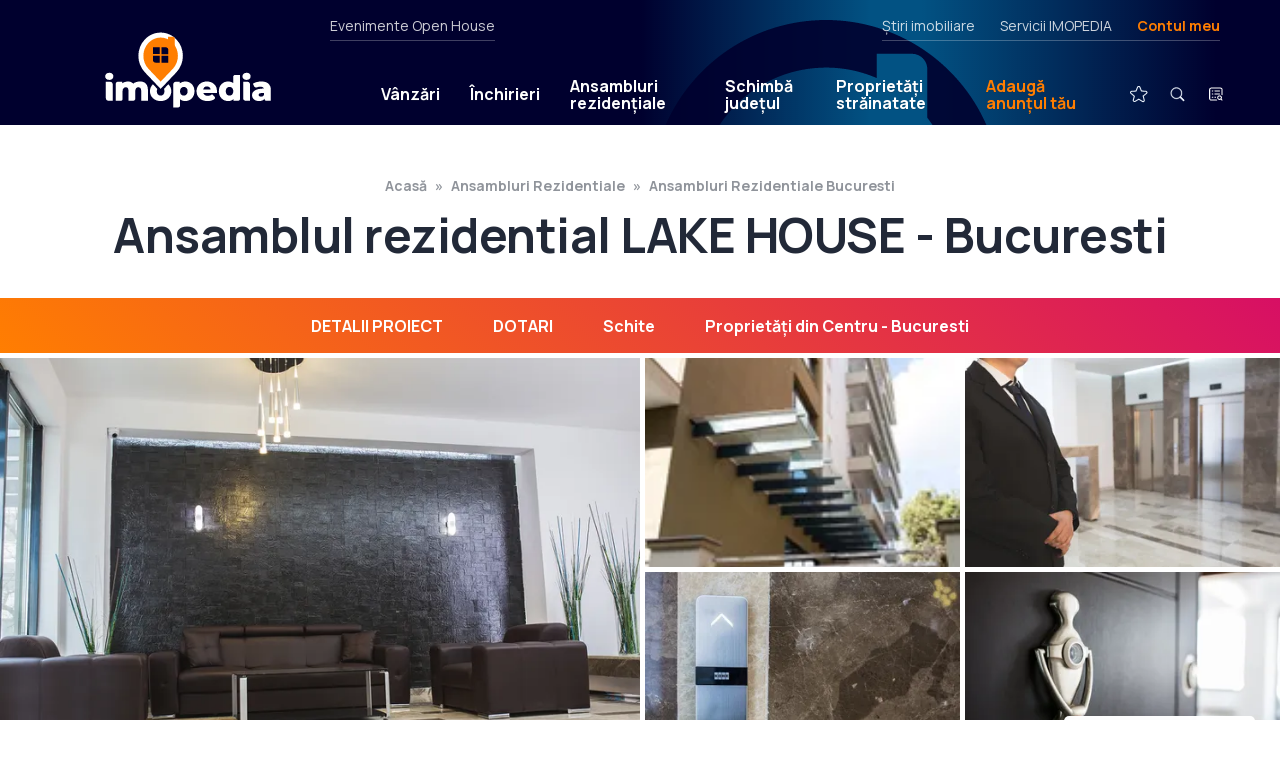

--- FILE ---
content_type: text/html; charset=UTF-8
request_url: https://www.imopedia.ro/lake-house-23253
body_size: 17291
content:
<!DOCTYPE html>
<!--[if lt IE 9 ]>
<html class="ie ie678 " lang="ro><![endif]-->
<!--[if gte IE 9 ]>
<html class="ie " lang="ro><![endif]-->
<!--[if !(IE)]><!-->
<html lang="ro><!--<![endif]-->
<head>
    <meta charset="utf-8"/>
    <link rel="apple-touch-icon" sizes="180x180" href="/apple-touch-icon.png">
    <link rel="icon" type="image/png" sizes="32x32" href="/favicon-32x32.png">
    <link rel="icon" type="image/png" sizes="16x16" href="/favicon-16x16.png">
    <link rel="manifest" href="/site.webmanifest">
    <link rel="mask-icon" href="/safari-pinned-tab.svg" color="#ff7e01">
    <meta name="msapplication-TileColor" content="#603cba">
    <link rel="preconnect" href="https://fonts.gstatic.com/">
    <meta name="theme-color" content="#ffffff">
    <meta http-equiv="X-UA-Compatible" content="IE=edge,chrome=1"/>
    <script async src="https://fundingchoicesmessages.google.com/i/pub-4757541008420618?ers=1" nonce="lH_WUv4T4JwElplidnTNCw" type="e9cfd798c116b084c54f9e37-text/javascript"></script><script nonce="lH_WUv4T4JwElplidnTNCw" type="e9cfd798c116b084c54f9e37-text/javascript">(function() {function signalGooglefcPresent() {if (!window.frames['googlefcPresent']) {if (document.body) {const iframe = document.createElement('iframe'); iframe.style = 'width: 0; height: 0; border: none; z-index: -1000; left: -1000px; top: -1000px;'; iframe.style.display = 'none'; iframe.name = 'googlefcPresent'; document.body.appendChild(iframe);} else {setTimeout(signalGooglefcPresent, 0);}}}signalGooglefcPresent();})();</script>
                <link rel="stylesheet" href="/2022/css/imopedia.css?id=1dc3ad40b50f6f6bbad404dc32731f63">
        <meta name="viewport"
          content="width=device-width, height=device-height, initial-scale=1.0, minimum-scale=1.0, shrink-to-fit=no"/>
    <meta name="apple-mobile-web-app-capable" content="yes"/>
    <meta name="apple-mobile-web-app-status-bar-style" content="black"/>
    <meta name="MobileOptimized" content="320"/>
    <script type="e9cfd798c116b084c54f9e37-text/javascript">
        (function(c,l,a,r,i,t,y){
            c[a]=c[a]||function(){(c[a].q=c[a].q||[]).push(arguments)};
            t=l.createElement(r);t.async=1;t.src="https://www.clarity.ms/tag/"+i;
            y=l.getElementsByTagName(r)[0];y.parentNode.insertBefore(t,y);
        })(window, document, "clarity", "script", "kzjbdn9kar");
    </script>
    <link rel="preload" href="/2022/js/app.js?id=d2902b6eb33c3ce8571f06bf33c0fa18" as="script">
    <title>Ansamblul rezidential LAKE HOUSE Bucuresti - IMOPEDIA.RO</title>
<meta name="description" content="Vezi toate apartamentele disponibile in Ansamblul rezidential LAKE HOUSE ✅ Apartamente noi in cadrul unui complex rezidential in Bucuresti ✅">
<link rel="canonical" href="https://www.imopedia.ro/lake-house-23253">
<meta property="og:title" content="Ansamblul rezidential LAKE HOUSE Bucuresti">
<meta property="og:description" content="Vezi toate apartamentele disponibile in Ansamblul rezidential LAKE HOUSE ✅ Apartamente noi in cadrul unui complex rezidential in Bucuresti ✅">
<meta property="og:type" content="website">
<meta property="og:url" content="https://www.imopedia.ro/lake-house-23253">
<meta property="og:image" content="https://www.imopedia.ro/mythumbs/EliFQnRjfJRZsNJbW6us9HtQ5TE=/fit-in/1200x630/www.imopedia.ro/storage/editorial/38/03/28540/38038-4.jpg">

<meta name="twitter:title" content="Ansamblul rezidential LAKE HOUSE Bucuresti">
<meta name="twitter:description" content="Vezi toate apartamentele disponibile in Ansamblul rezidential LAKE HOUSE ✅ Apartamente noi in cadrul unui complex rezidential in Bucuresti ✅">
<script type="application/ld+json">{"@context":"https://schema.org","@type":"WebPage","name":"Ansamblul rezidential LAKE HOUSE Bucuresti","description":"Vezi toate apartamentele disponibile in Ansamblul rezidential LAKE HOUSE ✅ Apartamente noi in cadrul unui complex rezidential in Bucuresti ✅"}</script>
    <!-- Global site tag (gtag.js) - Google Analytics -->
    <script type="e9cfd798c116b084c54f9e37-text/javascript">
        window.token = ''
        window._imoQ = window._imoQ || []
        window._imoQ.push(function () {
            $.ajaxSetup({
                headers: {
                    'Authorization': "Bearer " + window.token
                }
            })

        })
    </script>

                        <link rel="preload" href="https://www.imopedia.ro/mythumbs/XpR77lZwzENzdMU8xzcJJmf_FJU=/fit-in/720x475/www.imopedia.ro/storage/editorial/38/03/28549/38036-2.jpg" as="image">
                                <link rel="preload" href="https://www.imopedia.ro/mythumbs/XpR77lZwzENzdMU8xzcJJmf_FJU=/fit-in/720x475/www.imopedia.ro/storage/editorial/38/03/28549/38036-2.jpg?s" as="image">
                                            <link rel="preload" href="https://www.imopedia.ro/mythumbs/a_ELVILLnUzpW7tfpC4NjYODEYg=/fit-in/368x245/www.imopedia.ro/storage/editorial/38/03/28550/38037-3.jpg" as="image">
                                                            <link rel="preload" href="https://www.imopedia.ro/mythumbs/DnneRXN9FUrlnHhO_3oAsSJdd4M=/fit-in/368x245/www.imopedia.ro/storage/editorial/38/03/28551/38039-5.jpg" as="image">
                            

    <script src="/cdn-cgi/scripts/7d0fa10a/cloudflare-static/rocket-loader.min.js" data-cf-settings="e9cfd798c116b084c54f9e37-|49"></script><link href="https://fonts.googleapis.com/css2?family=Manrope:wght@400;700;800&display=swap" rel="preload" as="style"
          onload="this.rel = 'stylesheet'">
    
                <script type="application/ld+json">{"@context":"https://schema.org","@type":"BreadcrumbList","itemListElement":[{"@type":"ListItem","position":1,"name":"⭐ Ansambluri Rezidentiale","item":"https://www.imopedia.ro/ansambluri-rezidentiale"},{"@type":"ListItem","position":2,"name":"⭐ Ansambluri Rezidentiale Bucuresti","item":"https://www.imopedia.ro/ansambluri-rezidentiale/bucuresti"},{"@type":"ListItem","position":3,"name":"⭐ LAKE HOUSE"}]}</script>
            <script type="application/ld+json">{"@context":"https://schema.org","@type":"ApartmentComplex","url":"https://www.imopedia.ro/lake-house-23253","numberOfAccommodationUnits":56,"image":"https://www.imopedia.ro/mythumbs/q_o_BqiKrzxv4pUMq9fJJBA8jg4=/fit-in/368x245/www.imopedia.ro/storage/editorial/38/03/28540/38038-4.jpg","latitude":44.4450803,"longitude":26.032692}</script>
            <script type="application/ld+json">{"@context":"https://schema.org","@type":"FAQPage","mainEntity":[{"@type":"Question","text":"Unde se află ansamblul LAKE HOUSE","acceptedAnswer":{"@type":"Answer","text":"Centru, Bucuresti"},"name":"Unde se află ansamblul LAKE HOUSE"}]}</script>
            <script type="application/ld+json">{"@context":"https://schema.org","@type":"Organization","name":"IMOPEDIA","url":"https://www.imopedia.ro","logo":"https://www.imopedia.ro/2022/images/imopedia-logo-new.svg","sameAs":["https://www.facebook.com/imopedia.ro","https://twitter.com/imopedia","https://www.instagram.com/imopedia/","https://www.linkedin.com/company/imopedia.ro","https://www.youtube.com/user/imopedia"],"contactPoint":{"@type":"ContactPoint","email":"contact@imopedia.ro","contactType":"Customer Support"}}</script>
            <script type="application/ld+json">{"@context":"https://schema.org","@type":"WebSite","name":"IMOPEDIA","url":"https://www.imopedia.ro"}</script>
            <meta name="token" content="e5mZik9dMMGfCdy2ksCZW0hYIXCSdY56ekHUw39p"/>
        <!-- Google Tag Manager -->
    <script type="e9cfd798c116b084c54f9e37-text/javascript">(function (w, d, s, l, i) {
            w[l] = w[l] || [];
            w[l].push({
                'gtm.start':
                    new Date().getTime(), event: 'gtm.js'
            });
            var f = d.getElementsByTagName(s)[0],
                j = d.createElement(s), dl = l != 'dataLayer' ? '&l=' + l : '';
            j.async = true;
            j.src =
                'https://www.googletagmanager.com/gtm.js?id=' + i + dl;
            f.parentNode.insertBefore(j, f);
        })(window, document, 'script', 'dataLayer', 'GTM-WQN6LN6');</script>
    <!-- End Google Tag Manager -->


    <script type="e9cfd798c116b084c54f9e37-text/javascript">
        window.googletag = window.googletag || {cmd: []};
        window._imoQ = window._imoQ || [];
        window._imoQ.push(function () {
            console.log(1);
        });
        var $ = function (item) {

            return {
                ready: function (callback) {
                    window._imoQ.push(callback)
                }
            }
        }
    </script>
    <script type="e9cfd798c116b084c54f9e37-text/javascript">const _rid = 'cbe514c7-98b9-4352-89ad-fa23aa635e55' </script>

    
        <link rel="preconnect" href="https://snap.licdn.com"/>
    <link rel="preconnect" href="https://connect.facebook.net"/>

</head>
<body class="">
<!-- Google Tag Manager (noscript) -->
<noscript><iframe src=https://www.googletagmanager.com/ns.html?id=GTM-WQN6LN6
                  height="0" width="0" style="display:none;visibility:hidden"></iframe></noscript>
<!-- End Google Tag Manager (noscript) -->

<div id="app" class="">

    <header class="desktop-sticky desktop-sticky--no-sticky">

                    <div class="desktop-sticky__main">
            <div class="header">
                <a href="https://www.imopedia.ro" class="logo">
                    <img src="https://www.imopedia.ro/2022/images/imopedia-logo-new.svg" width="100" height="43"
                         alt="Imobilare Imopedia">
                </a>
                
                <a href="https://www.imopedia.ro" class="logo-small">
                    <img src="https://www.imopedia.ro/2022/images/imopedia-logo-new-small.svg" width="46" height="56"
                         alt="Imopedia Logo">
                </a>
                <div class="mobile-menu-trigger">
                    <a href="javascript:void(0)" class="mobile-menu-icon" onclick="if (!window.__cfRLUnblockHandlers) return false; 
						document.getElementById('fader').style.display='block';
						document.getElementById('popup-cautare').style.display='flex'" data-cf-modified-e9cfd798c116b084c54f9e37-="">
                        <img src="https://www.imopedia.ro/2022/images/menu-search.svg" height="48" width="48" alt="Cautare">
                    </a>
                    <a href="https://www.imopedia.ro/anunturi-favorite">
                        <img src="https://www.imopedia.ro/2022/images/menu-heart.svg?v2" height="48" width="48" alt="Favorite">
                        
                        
                        
                        
                    </a>
                    <a href="javascript:void(0)" onclick="if (!window.__cfRLUnblockHandlers) return false; 
                        document.getElementById('main-menu').style.display='flex';
                        document.getElementById('menu-icon').style.display='none';
                        document.getElementById('close-icon').style.display='inline-block'" id="menu-icon" data-cf-modified-e9cfd798c116b084c54f9e37-="">
                        <img src="https://www.imopedia.ro/2022/images/icon-menu.svg" alt="menu" loading="lazy" width="48"
                             height="48">
                    </a>
                    <a href="javascript:void(0)" onclick="if (!window.__cfRLUnblockHandlers) return false; 
                        document.getElementById('main-menu').style.display='none';
                        document.getElementById('menu-icon').style.display='inline-block';
                        document.getElementById('close-icon').style.display='none'" id="close-icon" data-cf-modified-e9cfd798c116b084c54f9e37-="">
                        <img src="https://www.imopedia.ro/2022/images/close.svg" alt="close">
                    </a>
                </div>
                <nav class="main-menu" id="main-menu">
                                        <li class="text-link has-submenu">
                        <a href="https://www.imopedia.ro/bucuresti/rezidential-de-vanzare-in-bucuresti-63">Vânzări</a>
                        <div class="main-menu__submenu">
                                                            <a href="https://www.imopedia.ro/bucuresti/rezidential-de-vanzare-in-bucuresti-63" class="main-menu__submenu__secondary-link">Rezidential</a>
                                                            <a href="https://www.imopedia.ro/bucuresti/vanzari-apartamente" >Apartamente  de vanzare  in Bucuresti</a>
                                                            <a href="https://www.imopedia.ro/bucuresti/garsoniere-de-vanzare-bucuresti" >Garsoniere  de vanzare  in Bucuresti</a>
                                                            <a href="https://www.imopedia.ro/bucuresti/apartamente-2-camere-de-vanzare-in-bucuresti-107" >Apartamente  2 camere de vanzare  in Bucuresti</a>
                                                            <a href="https://www.imopedia.ro/bucuresti/vanzari-apartamente-3-camere" >Apartamente  3 camere de vanzare  in Bucuresti</a>
                                                            <a href="https://www.imopedia.ro/bucuresti/apartamente-4-camere-de-vanzare-in-bucuresti-104" >Apartamente  4 camere de vanzare  in Bucuresti</a>
                                                            <a href="https://www.imopedia.ro/bucuresti/vanzari-vile" >Case si vile  de vanzare  in Bucuresti</a>
                                                            <a href="https://www.imopedia.ro/bucuresti/vanzari-terenuri" >Terenuri  de vanzare  in Bucuresti</a>
                                                            <a href="https://www.imopedia.ro/bucuresti/rezidential-de-vanzare-in-bucuresti-1304" class="main-menu__submenu__secondary-link">Comercial</a>
                                                            <a href="https://www.imopedia.ro/bucuresti/vanzari-spatii-comerciale" >Spații comerciale  de vanzare  in Bucuresti</a>
                                                            <a href="https://www.imopedia.ro/bucuresti/vanzari-spatii-industriale" >Spații industriale  de vanzare  in Bucuresti</a>
                                                            <a href="https://www.imopedia.ro/bucuresti/birouri-de-vanzare-in-bucuresti-55" >Birouri   de vanzare  in Bucuresti</a>
                                                            <a href="https://www.imopedia.ro/bucuresti/birouri-in-apartamente-de-vanzare-in-bucuresti-71" >Birouri in apartamente  de vanzare  in Bucuresti</a>
                                                            <a href="https://www.imopedia.ro/bucuresti/terenuri-comerciale-de-vanzare-in-bucuresti-72" >Terenuri comerciale  de vanzare  in Bucuresti</a>
                                                            <a href="https://www.imopedia.ro/bucuresti/terenuri-agricole-de-vanzare-in-bucuresti-73" >Terenuri agricole  de vanzare  in Bucuresti</a>
                                                            <a href="https://www.imopedia.ro/bucuresti/birouri-in-vile-de-vanzare-in-bucuresti-74" >Birouri in vile  de vanzare  in Bucuresti</a>
                                                    </div>
                    </li>
                    
                    <li class="text-link has-submenu">
                        <a href="https://www.imopedia.ro/bucuresti/rezidential-de-inchiriat-in-bucuresti-75">Închirieri</a>
                        <div class="main-menu__submenu">
                                                            <a href="https://www.imopedia.ro/bucuresti/rezidential-de-inchiriat-in-bucuresti-75" class="main-menu__submenu__secondary-link">Rezidential</a>
                                                            <a href="https://www.imopedia.ro/bucuresti/inchirieri-apartamente" >Apartamente  de inchiriat  in Bucuresti</a>
                                                            <a href="https://www.imopedia.ro/bucuresti/inchirieri-garsoniere" >Garsoniere  de inchiriat  in Bucuresti</a>
                                                            <a href="https://www.imopedia.ro/bucuresti/apartamente-2-camere-de-inchiriat-in-bucuresti-179" >Apartamente  2 camere de inchiriat  in Bucuresti</a>
                                                            <a href="https://www.imopedia.ro/bucuresti/apartamente-3-camere-de-inchiriat-in-bucuresti-121" >Apartamente  3 camere de inchiriat  in Bucuresti</a>
                                                            <a href="https://www.imopedia.ro/bucuresti/apartamente-4-camere-de-inchiriat-in-bucuresti-273" >Apartamente  4 camere de inchiriat  in Bucuresti</a>
                                                            <a href="https://www.imopedia.ro/bucuresti/inchirieri-case-vile-bucuresti" >Case si vile  de inchiriat  in Bucuresti</a>
                                                            <a href="https://www.imopedia.ro/bucuresti/terenuri-de-inchiriat-in-bucuresti-78" >Terenuri  de inchiriat  in Bucuresti</a>
                                                            <a href="https://www.imopedia.ro/bucuresti/rezidential-de-inchiriat-in-bucuresti-1310" class="main-menu__submenu__secondary-link">Comercial</a>
                                                            <a href="https://www.imopedia.ro/bucuresti/inchirieri-spatii-comerciale" >Spații comerciale  de inchiriat  in Bucuresti</a>
                                                            <a href="https://www.imopedia.ro/bucuresti/inchirieri-spatii-industriale" >Spații industriale  de inchiriat  in Bucuresti</a>
                                                            <a href="https://www.imopedia.ro/bucuresti/birouri-de-inchiriat-in-bucuresti-82" >Birouri   de inchiriat  in Bucuresti</a>
                                                            <a href="https://www.imopedia.ro/bucuresti/birouri-in-apartamente-de-inchiriat-in-bucuresti-83" >Birouri in apartamente  de inchiriat  in Bucuresti</a>
                                                            <a href="https://www.imopedia.ro/bucuresti/terenuri-comerciale-de-inchiriat-in-bucuresti-84" >Terenuri comerciale  de inchiriat  in Bucuresti</a>
                                                            <a href="https://www.imopedia.ro/bucuresti/terenuri-agricole-de-inchiriat-in-bucuresti-85" >Terenuri agricole  de inchiriat  in Bucuresti</a>
                                                            <a href="https://www.imopedia.ro/bucuresti/birouri-in-vile-de-inchiriat-in-bucuresti-86" >Birouri in vile  de inchiriat  in Bucuresti</a>
                            
                        </div>
                    </li>
                    <li class="text-link">
                        <a href="/ansambluri-rezidentiale">Ansambluri rezidențiale</a>
                    </li>
                    <li class="text-link has-submenu hide-on-mobile">
                        <a href="/">Schimbă județul</a>
                        <div class="main-menu__submenu">
                                                            <a href="https://www.imopedia.ro/Bucuresti.html"> Bucuresti</a>
                                                            <a href="https://www.imopedia.ro/Alba.html"> Alba</a>
                                                            <a href="https://www.imopedia.ro/Arad.html"> Arad</a>
                                                            <a href="https://www.imopedia.ro/Arges.html"> Arges</a>
                                                            <a href="https://www.imopedia.ro/Bacau.html"> Bacau</a>
                                                            <a href="https://www.imopedia.ro/Bihor.html"> Bihor</a>
                                                            <a href="https://www.imopedia.ro/Bistrita-Nasaud.html"> Bistrita Nasaud</a>
                                                            <a href="https://www.imopedia.ro/Botosani.html"> Botosani</a>
                                                            <a href="https://www.imopedia.ro/Brasov.html"> Brasov</a>
                                                            <a href="https://www.imopedia.ro/Braila.html"> Braila</a>
                                                            <a href="https://www.imopedia.ro/Buzau.html"> Buzau</a>
                                                            <a href="https://www.imopedia.ro/Caras-Severin.html"> Caras Severin</a>
                                                            <a href="https://www.imopedia.ro/Calarasi.html"> Calarasi</a>
                                                            <a href="https://www.imopedia.ro/Cluj.html"> Cluj</a>
                                                            <a href="https://www.imopedia.ro/Constanta.html"> Constanta</a>
                                                            <a href="https://www.imopedia.ro/Covasna.html"> Covasna</a>
                                                            <a href="https://www.imopedia.ro/Dambovita.html"> Dambovita</a>
                                                            <a href="https://www.imopedia.ro/Dolj.html"> Dolj</a>
                                                            <a href="https://www.imopedia.ro/Galati.html"> Galati</a>
                                                            <a href="https://www.imopedia.ro/Giurgiu.html"> Giurgiu</a>
                                                            <a href="https://www.imopedia.ro/Gorj.html"> Gorj</a>
                                                            <a href="https://www.imopedia.ro/Harghita.html"> Harghita</a>
                                                            <a href="https://www.imopedia.ro/Hunedoara.html"> Hunedoara</a>
                                                            <a href="https://www.imopedia.ro/Ialomita.html"> Ialomita</a>
                                                            <a href="https://www.imopedia.ro/Iasi.html"> Iasi</a>
                                                            <a href="https://www.imopedia.ro/Ilfov.html"> Ilfov</a>
                                                            <a href="https://www.imopedia.ro/Maramures.html"> Maramures</a>
                                                            <a href="https://www.imopedia.ro/Mehedinti.html"> Mehedinti</a>
                                                            <a href="https://www.imopedia.ro/Mures.html"> Mures</a>
                                                            <a href="https://www.imopedia.ro/Neamt.html"> Neamt</a>
                                                            <a href="https://www.imopedia.ro/Olt.html"> Olt</a>
                                                            <a href="https://www.imopedia.ro/Prahova.html"> Prahova</a>
                                                            <a href="https://www.imopedia.ro/Satu-Mare.html"> Satu Mare</a>
                                                            <a href="https://www.imopedia.ro/Salaj.html"> Salaj</a>
                                                            <a href="https://www.imopedia.ro/Sibiu.html"> Sibiu</a>
                                                            <a href="https://www.imopedia.ro/Suceava.html"> Suceava</a>
                                                            <a href="https://www.imopedia.ro/Teleorman.html"> Teleorman</a>
                                                            <a href="https://www.imopedia.ro/Timis.html"> Timis</a>
                                                            <a href="https://www.imopedia.ro/Tulcea.html"> Tulcea</a>
                                                            <a href="https://www.imopedia.ro/Vaslui.html"> Vaslui</a>
                                                            <a href="https://www.imopedia.ro/Valcea.html"> Valcea</a>
                                                            <a href="https://www.imopedia.ro/Vrancea.html"> Vrancea</a>
                                                            <a href="https://www.imopedia.ro/Spania.html"> Spania</a>
                                                            <a href="https://www.imopedia.ro/Dhofar.html"> Dhofar</a>
                                                            <a href="https://www.imopedia.ro/Emiratele-Arabe-Unite.html"> Emiratele Arabe Unite</a>
                                                            <a href="https://www.imopedia.ro/Bulgaria.html"> Bulgaria</a>
                                                            <a href="https://www.imopedia.ro/Grecia.html"> Grecia</a>
                                                    </div>
                    </li>

                    <li class="text-link has-submenu">
                        <a href="#">Proprietăți străinatate</a>
                        <div class="main-menu__submenu foreign-properties">
                            <a href="https://www.imopedia.ro/grecia/apartamente-de-vanzare-in-grecia-1018402">Apartamente
                                de vanzare Grecia</a>
                            <a href="https://www.imopedia.ro/grecia/case-vile-de-vanzare-in-grecia-1018407">Case
                                si vile de vanzare Grecia</a>
                            <a href="https://www.imopedia.ro/grecia/terenuri-de-vanzare-in-grecia-1018408">Terenuri de
                                vanzare Grecia</a>
                            <a href="https://www.imopedia.ro/bulgaria/apartamente-de-vanzare-in-bulgaria-1005124">Apartamente
                                de vanzare Bulgaria</a>

                        </div>
                    </li>

                    <li class=" text-link mobile-link">
                        <a href="https://www.imopedia.ro/im" title="Avantajele I'm..">Avantajele I'm..</a>
                    </li>
                    <li class=" text-link mobile-link">
                        <a href="https://www.imopedia.ro/login">
                            <img src="https://www.imopedia.ro/2022/images/menu-user.svg" height="48" width="48" loading="lazy"
                                 alt="Contul meu"> Contul meu
                        </a>
                                                                            <a href="https://www.imopedia.ro/register"
                               class="text-link--special">Fă-ți cont</a>
                                            </li>
                    <li class="text-link text-link--special">
                        <a href="https://www.imopedia.ro/anunturi-particulari/index.html">Adaugă anunțul tău</a>
                    </li>
                    <!--                    <li class="text-link text-link&#45;&#45;special text-link&#45;&#45;ucraina">
                        <a href="https://www.imopedia.ro/anunturi-ucraina/index.html">Ajutor pentru Ucraina</a>
                    </li>-->
                                            <li class="text-link mobile-link secondary-link">
                            <a href="/stiri-imobiliare">Știri imobiliare</a>
                        </li>
                                        <li class="text-link mobile-link secondary-link">
                        <a href="/imopedia-srl/oferta-run.html">Servicii IMOPEDIA</a>
                    </li>
                    <li class="text-link mobile-link secondary-link">
                        <a href="https://www.imopedia.ro/openhouses">Evenimente Open
                            House</a>

                    </li>
                    <li class="icon-link">
                        <a href="https://www.imopedia.ro/anunturi-favorite">
                            <img src="https://www.imopedia.ro/2022/images/menu-heart.svg?v2" height="48" width="48" alt="Favorite">
                            <div
                                class="nr-favorite show-favorite" style="display:none;">
                                0
                            </div>
                        </a>
                    </li>
                    <li class="icon-link">
                        <a href="javascript:void(0)" onclick="if (!window.__cfRLUnblockHandlers) return false; 
						    document.getElementById('fader').style.display='block';
						    document.getElementById('popup-cautare').style.display='flex'" data-cf-modified-e9cfd798c116b084c54f9e37-="">
                            <img src="https://www.imopedia.ro/2022/images/menu-search.svg" height="48" width="48" alt="Cautare">
                        </a>
                    </li>
                    <li class="icon-link">
                        <a href="https://www.imopedia.ro/cautarile-mele"><img src="https://www.imopedia.ro/2022/images/list-search.svg"
                                                                        loading="lazy"
                                                                        height="48" width="48" alt="Căutări salvate">
                            <div
                                class="nr-favorite show-search" style="display:none;">
                                0
                            </div>
                        </a>
                    </li>
                    
                    
                    
                    
                    
                    
                </nav>
                <div class="secondary-menu">
                    <div class="secondary-menu__left">
                        <a href="https://www.imopedia.ro/openhouses">Evenimente Open
                            House</a>
                    </div>
                    <ul class="secondary-menu__right">
                                                    <li>
                                <a href="/stiri-imobiliare">Știri imobiliare</a>
                            </li>
                                                <li>
                            <a href="/imopedia-srl/oferta-run.html">Servicii IMOPEDIA</a>
                        </li>
                        <li>
                            <a href="https://www.imopedia.ro/profile"
                               class="text-link--special">Contul meu</a>
                            <div class="contul-meu-menu">
                                <a href="https://www.imopedia.ro/anunturi-favorite">Anunțuri favorite</a>
                                <a href="https://www.imopedia.ro/cautarile-mele">Căutări salvate</a>
                                <a href="https://www.imopedia.ro/anunturi-ascunse">Anunțuri ascunse</a>
                                <a href="https://www.imopedia.ro/im" title="Avantajele I'm..">Avantajele I'm..</a>
                                <hr>
                                                                    <a href="https://www.imopedia.ro/login" class="text-link--special">
                                        Intră în cont
                                    </a>
                                    <a href="https://www.imopedia.ro/register"
                                       class="text-link--special">Fă-ți cont</a>
                                                            </div>

                            
                            
                            
                            
                            
                            
                            
                            
                            
                            
                            
                            
                            
                        </li>
                    </ul>
                </div>
            </div>
        </div>
        
                </header>
        <article class="article article--ansamblu">
        <div class="controller">

            <ul class="breadcrumbs ">
                
                                    <li >
                    <a  href="https://www.imopedia.ro" >Acasă</a>
                                    </li>
                                                <li >
                    <a  href="https://www.imopedia.ro/ansambluri-rezidentiale" >Ansambluri Rezidentiale</a>
                                    </li>
                                                <li >
                    <a  href="https://www.imopedia.ro/ansambluri-rezidentiale/bucuresti" >Ansambluri Rezidentiale Bucuresti</a>
                                            <ul class="breadcrumbs__lvl2">
                                                            <li><a href="https://www.imopedia.ro/ansambluri-rezidentiale/arad">Ansambluri rezidențiale Arad</a></li>
                                                            <li><a href="https://www.imopedia.ro/ansambluri-rezidentiale/arges">Ansambluri rezidențiale Arges</a></li>
                                                            <li><a href="https://www.imopedia.ro/ansambluri-rezidentiale/bacau">Ansambluri rezidențiale Bacau</a></li>
                                                            <li><a href="https://www.imopedia.ro/ansambluri-rezidentiale/bihor">Ansambluri rezidențiale Bihor</a></li>
                                                            <li><a href="https://www.imopedia.ro/ansambluri-rezidentiale/brasov">Ansambluri rezidențiale Brasov</a></li>
                                                            <li><a href="https://www.imopedia.ro/ansambluri-rezidentiale/bulgaria">Ansambluri rezidențiale Bulgaria</a></li>
                                                            <li><a href="https://www.imopedia.ro/ansambluri-rezidentiale/buzau">Ansambluri rezidențiale Buzau</a></li>
                                                            <li><a href="https://www.imopedia.ro/ansambluri-rezidentiale/constanta">Ansambluri rezidențiale Constanta</a></li>
                                                            <li><a href="https://www.imopedia.ro/ansambluri-rezidentiale/dhofar">Ansambluri rezidențiale Dhofar</a></li>
                                                            <li><a href="https://www.imopedia.ro/ansambluri-rezidentiale/iasi">Ansambluri rezidențiale Iasi</a></li>
                                                            <li><a href="https://www.imopedia.ro/ansambluri-rezidentiale/ilfov">Ansambluri rezidențiale Ilfov</a></li>
                                                            <li><a href="https://www.imopedia.ro/ansambluri-rezidentiale/prahova">Ansambluri rezidențiale Prahova</a></li>
                                                            <li><a href="https://www.imopedia.ro/ansambluri-rezidentiale/sibiu">Ansambluri rezidențiale Sibiu</a></li>
                                                            <li><a href="https://www.imopedia.ro/ansambluri-rezidentiale/timis">Ansambluri rezidențiale Timis</a></li>
                                                    </ul>
                                    </li>
                        </ul>

            
            <h1>Ansamblul rezidential LAKE HOUSE - Bucuresti</h1>

                                        <div class="submeniu-ansambluri">
                    <div class="submeniu-ansambluri__inner">
                                                                                    <a href="#detalii_proiect">DETALII PROIECT</a>
                                                                                                                <a href="#dotari">DOTARI</a>
                                                                                                                <a href="#schite">Schite</a>
                                                                                                        <a href="#proprietati_ansamblu">Proprietăți din Centru - Bucuresti</a>
                                            </div>
                </div>
            
            <div class="galerie-full ">
                        <div class="galerie-full__c1">
                <a href="#" class="galerie-full__thumb">
                    <script src="/cdn-cgi/scripts/7d0fa10a/cloudflare-static/rocket-loader.min.js" data-cf-settings="e9cfd798c116b084c54f9e37-|49"></script><img onload="this.classList.add('no-blur')" src="https://www.imopedia.ro/mythumbs/XpR77lZwzENzdMU8xzcJJmf_FJU=/fit-in/720x475/www.imopedia.ro/storage/editorial/38/03/28549/38036-2.jpg" srcset="https://www.imopedia.ro/mythumbs/AJyU-vwsY-Y-twVFQNXcU1knBbk=/fit-in/1000x660/www.imopedia.ro/storage/editorial/38/03/28549/38036-2.jpg 2x" loading="lazy" width="720" height="475" class="wow fadeIn" onclick="if (!window.__cfRLUnblockHandlers) return false; window.vm.$refs.lightboxOpening.openGallery(0)" alt="LAKE HOUSE" title="LAKE HOUSE" data-cf-modified-e9cfd798c116b084c54f9e37-="" />
                </a>
                            </div>
                                                                            <div class="galerie-full__c2">
                                                                                <a href="#" class="galerie-full__thumb">
                                <script src="/cdn-cgi/scripts/7d0fa10a/cloudflare-static/rocket-loader.min.js" data-cf-settings="e9cfd798c116b084c54f9e37-|49"></script><img onload="this.classList.add('no-blur')" src="https://www.imopedia.ro/mythumbs/a_ELVILLnUzpW7tfpC4NjYODEYg=/fit-in/368x245/www.imopedia.ro/storage/editorial/38/03/28550/38037-3.jpg" srcset="https://www.imopedia.ro/mythumbs/y_AzByMPZEw48hJFZUvznCM685M=/fit-in/720x475/www.imopedia.ro/storage/editorial/38/03/28550/38037-3.jpg 2x" loading="lazy" width="355" height="235" class="wow fadeIn" data-wow-delay=".10s" onclick="if (!window.__cfRLUnblockHandlers) return false; window.vm.$refs.lightboxOpening.openGallery(1)" alt="LAKE HOUSE" title="LAKE HOUSE" data-cf-modified-e9cfd798c116b084c54f9e37-="" />
                            </a>
                                                                                                            <a href="#" class="galerie-full__thumb">
                                <script src="/cdn-cgi/scripts/7d0fa10a/cloudflare-static/rocket-loader.min.js" data-cf-settings="e9cfd798c116b084c54f9e37-|49"></script><img onload="this.classList.add('no-blur')" src="https://www.imopedia.ro/mythumbs/DnneRXN9FUrlnHhO_3oAsSJdd4M=/fit-in/368x245/www.imopedia.ro/storage/editorial/38/03/28551/38039-5.jpg" srcset="https://www.imopedia.ro/mythumbs/uTKkg7P0A6rkhVmxDaAWcKhN_Hs=/fit-in/720x475/www.imopedia.ro/storage/editorial/38/03/28551/38039-5.jpg 2x" loading="lazy" width="355" height="235" class="wow fadeIn" data-wow-delay=".12s" onclick="if (!window.__cfRLUnblockHandlers) return false; window.vm.$refs.lightboxOpening.openGallery(2)" alt="LAKE HOUSE" title="LAKE HOUSE" data-cf-modified-e9cfd798c116b084c54f9e37-="" />
                            </a>
                                                                        </div>
                            
                                                                <div class="galerie-full__c3">
                                                                                <a href="#"
                               class="galerie-full__thumb">
                                <script src="/cdn-cgi/scripts/7d0fa10a/cloudflare-static/rocket-loader.min.js" data-cf-settings="e9cfd798c116b084c54f9e37-|49"></script><img onload="this.classList.add('no-blur')" srcset="https://www.imopedia.ro/mythumbs/1pBVBVA73UTnGeA1yPBt0C--vTY=/fit-in/368x245/www.imopedia.ro/storage/editorial/38/04/28552/38040-6.jpg 1x,https://www.imopedia.ro/mythumbs/lYP7bTy9XF6ZO5x28BqnPKuQT3Y=/fit-in/736x490/www.imopedia.ro/storage/editorial/38/04/28552/38040-6.jpg 2x" class="wow fadeIn" data-wow-delay=".12s" onclick="if (!window.__cfRLUnblockHandlers) return false; window.vm.$refs.lightboxOpening.openGallery(3)" loading="lazy" alt="LAKE HOUSE" title="LAKE HOUSE" data-cf-modified-e9cfd798c116b084c54f9e37-="" />
                            </a>
                                                                                <a href="#"
                               class="galerie-full__thumb">
                                <script src="/cdn-cgi/scripts/7d0fa10a/cloudflare-static/rocket-loader.min.js" data-cf-settings="e9cfd798c116b084c54f9e37-|49"></script><img onload="this.classList.add('no-blur')" srcset="https://www.imopedia.ro/mythumbs/D8oF_W4CdsgdTOC-IrWZCcXRqSk=/fit-in/368x245/www.imopedia.ro/storage/editorial/38/04/28553/38042-7.jpg 1x,https://www.imopedia.ro/mythumbs/OJqnpMv4COQkKdfPyQV6kjca0Bg=/fit-in/736x490/www.imopedia.ro/storage/editorial/38/04/28553/38042-7.jpg 2x" class="wow fadeIn" data-wow-delay=".14s" onclick="if (!window.__cfRLUnblockHandlers) return false; window.vm.$refs.lightboxOpening.openGallery(4)" loading="lazy" alt="LAKE HOUSE" title="LAKE HOUSE" data-cf-modified-e9cfd798c116b084c54f9e37-="" />
                            </a>
                                            </div>
                            
                            <a href="#" class="galerie-full__all" onclick="if (!window.__cfRLUnblockHandlers) return false; window.vm.$refs.lightboxOpening.openGallery(0)" v-lazy data-cf-modified-e9cfd798c116b084c54f9e37-="">
                    <img
                        src="/2022/images/camera-toate.svg"
                        loading="lazy"
                        width="18"
                        height="18"
                        alt="Toate fotografiile"
                        title="Toate fotografiile"
                    />Toate fotografiile
                </a>
                    </div>

                            <image-lightbox ref="lightboxOpening" :images="[{&quot;src&quot;:&quot;https:\/\/www.imopedia.ro\/mythumbs\/XpR77lZwzENzdMU8xzcJJmf_FJU=\/fit-in\/720x475\/www.imopedia.ro\/storage\/editorial\/38\/03\/28549\/38036-2.jpg&quot;,&quot;thumb&quot;:&quot;https:\/\/www.imopedia.ro\/mythumbs\/2viirBy-8U0Y-Ny7amIl8al9rv0=\/90x90\/smart\/www.imopedia.ro\/storage\/editorial\/38\/03\/28549\/38036-2.jpg&quot;,&quot;caption&quot;:&quot;&quot;},{&quot;src&quot;:&quot;https:\/\/www.imopedia.ro\/mythumbs\/y_AzByMPZEw48hJFZUvznCM685M=\/fit-in\/720x475\/www.imopedia.ro\/storage\/editorial\/38\/03\/28550\/38037-3.jpg&quot;,&quot;thumb&quot;:&quot;https:\/\/www.imopedia.ro\/mythumbs\/xqQ-Pr8tcC9g9Y9uhnL11HjwEjY=\/90x90\/smart\/www.imopedia.ro\/storage\/editorial\/38\/03\/28550\/38037-3.jpg&quot;,&quot;caption&quot;:&quot;&quot;},{&quot;src&quot;:&quot;https:\/\/www.imopedia.ro\/mythumbs\/uTKkg7P0A6rkhVmxDaAWcKhN_Hs=\/fit-in\/720x475\/www.imopedia.ro\/storage\/editorial\/38\/03\/28551\/38039-5.jpg&quot;,&quot;thumb&quot;:&quot;https:\/\/www.imopedia.ro\/mythumbs\/tL0_vLp_GJzs0v4gKi3697m-UzU=\/90x90\/smart\/www.imopedia.ro\/storage\/editorial\/38\/03\/28551\/38039-5.jpg&quot;,&quot;caption&quot;:&quot;&quot;},{&quot;src&quot;:&quot;https:\/\/www.imopedia.ro\/mythumbs\/FjFpL5v61A9Bk0ceTOunwmuWLkM=\/fit-in\/720x475\/www.imopedia.ro\/storage\/editorial\/38\/04\/28552\/38040-6.jpg&quot;,&quot;thumb&quot;:&quot;https:\/\/www.imopedia.ro\/mythumbs\/4M5TSBJMUmpSJ3gaozV0IHQRvoY=\/90x90\/smart\/www.imopedia.ro\/storage\/editorial\/38\/04\/28552\/38040-6.jpg&quot;,&quot;caption&quot;:&quot;&quot;},{&quot;src&quot;:&quot;https:\/\/www.imopedia.ro\/mythumbs\/HgBmJEM9cmohCzFUtwXDYkoSaso=\/fit-in\/720x475\/www.imopedia.ro\/storage\/editorial\/38\/04\/28553\/38042-7.jpg&quot;,&quot;thumb&quot;:&quot;https:\/\/www.imopedia.ro\/mythumbs\/isxDQOSsEVUREClePlLJrI6m2Eo=\/90x90\/smart\/www.imopedia.ro\/storage\/editorial\/38\/04\/28553\/38042-7.jpg&quot;,&quot;caption&quot;:&quot;&quot;},{&quot;src&quot;:&quot;https:\/\/www.imopedia.ro\/mythumbs\/Td_oIptM1qrFUl2fb92R-tMrm28=\/fit-in\/720x475\/www.imopedia.ro\/storage\/editorial\/38\/04\/28554\/38041-8.jpg&quot;,&quot;thumb&quot;:&quot;https:\/\/www.imopedia.ro\/mythumbs\/7Xu0La-tx-ArLao3tCp6Z3w6KgA=\/90x90\/smart\/www.imopedia.ro\/storage\/editorial\/38\/04\/28554\/38041-8.jpg&quot;,&quot;caption&quot;:&quot;&quot;},{&quot;src&quot;:&quot;https:\/\/www.imopedia.ro\/mythumbs\/KQm7c3aE6Rf0KQfQBDw1VOyHaLA=\/fit-in\/720x475\/www.imopedia.ro\/storage\/editorial\/38\/04\/28555\/38043-9.jpg&quot;,&quot;thumb&quot;:&quot;https:\/\/www.imopedia.ro\/mythumbs\/49fkavW74G4XYlsivMCKzOKTkJc=\/90x90\/smart\/www.imopedia.ro\/storage\/editorial\/38\/04\/28555\/38043-9.jpg&quot;,&quot;caption&quot;:&quot;&quot;},{&quot;src&quot;:&quot;https:\/\/www.imopedia.ro\/mythumbs\/QJ4AlEdEzJfzH-rOCjApfv3FhI8=\/fit-in\/720x475\/www.imopedia.ro\/storage\/editorial\/38\/04\/28556\/38044-10.jpg&quot;,&quot;thumb&quot;:&quot;https:\/\/www.imopedia.ro\/mythumbs\/xhys7wM56NzbW-i-NvJJUWL18E0=\/90x90\/smart\/www.imopedia.ro\/storage\/editorial\/38\/04\/28556\/38044-10.jpg&quot;,&quot;caption&quot;:&quot;&quot;},{&quot;src&quot;:&quot;https:\/\/www.imopedia.ro\/mythumbs\/Qo-kkJhwzH4g_4J1opNQQfepmP8=\/fit-in\/720x475\/www.imopedia.ro\/storage\/editorial\/38\/04\/28557\/38045-11.jpg&quot;,&quot;thumb&quot;:&quot;https:\/\/www.imopedia.ro\/mythumbs\/TnQy_19wQ4TG7lLubJM6bRynwio=\/90x90\/smart\/www.imopedia.ro\/storage\/editorial\/38\/04\/28557\/38045-11.jpg&quot;,&quot;caption&quot;:&quot;&quot;},{&quot;src&quot;:&quot;https:\/\/www.imopedia.ro\/mythumbs\/B0yHs-Kdzxo2MxNd_k-6N8BgYVM=\/fit-in\/720x475\/www.imopedia.ro\/storage\/editorial\/38\/04\/28558\/38046-12.jpg&quot;,&quot;thumb&quot;:&quot;https:\/\/www.imopedia.ro\/mythumbs\/jKJZvGviGvOpOw34SsXXIjYPE9w=\/90x90\/smart\/www.imopedia.ro\/storage\/editorial\/38\/04\/28558\/38046-12.jpg&quot;,&quot;caption&quot;:&quot;&quot;},{&quot;src&quot;:&quot;https:\/\/www.imopedia.ro\/mythumbs\/bSYoR2Pj98LanA11SAb8H4LmiTQ=\/fit-in\/720x475\/www.imopedia.ro\/storage\/editorial\/38\/04\/28559\/38047-13.jpg&quot;,&quot;thumb&quot;:&quot;https:\/\/www.imopedia.ro\/mythumbs\/F1OkcdcqMwJQdfSBabigaGmQIFg=\/90x90\/smart\/www.imopedia.ro\/storage\/editorial\/38\/04\/28559\/38047-13.jpg&quot;,&quot;caption&quot;:&quot;&quot;},{&quot;src&quot;:&quot;https:\/\/www.imopedia.ro\/mythumbs\/-ZHXoPxErIR4oUxklMix2ssoe9M=\/fit-in\/720x475\/www.imopedia.ro\/storage\/editorial\/38\/04\/28560\/38048-14.jpg&quot;,&quot;thumb&quot;:&quot;https:\/\/www.imopedia.ro\/mythumbs\/DOh8xd9lu0SGQtV-z38MtISTX8g=\/90x90\/smart\/www.imopedia.ro\/storage\/editorial\/38\/04\/28560\/38048-14.jpg&quot;,&quot;caption&quot;:&quot;&quot;},{&quot;src&quot;:&quot;https:\/\/www.imopedia.ro\/mythumbs\/Ix6noOgSEacK1ybd-MzBUpAi89A=\/fit-in\/720x475\/www.imopedia.ro\/storage\/editorial\/38\/05\/28568\/38057-3c5a5068.jpg&quot;,&quot;thumb&quot;:&quot;https:\/\/www.imopedia.ro\/mythumbs\/lJK_8b3QBrx4-yDv4M1q4bCmfmo=\/90x90\/smart\/www.imopedia.ro\/storage\/editorial\/38\/05\/28568\/38057-3c5a5068.jpg&quot;,&quot;caption&quot;:&quot;&quot;},{&quot;src&quot;:&quot;https:\/\/www.imopedia.ro\/mythumbs\/qY-uWZLOIW4a9T7ILpT891tB02s=\/fit-in\/720x475\/www.imopedia.ro\/storage\/editorial\/38\/05\/28569\/38058-3c5a5117.jpg&quot;,&quot;thumb&quot;:&quot;https:\/\/www.imopedia.ro\/mythumbs\/HJfR-8iB-6illhu2HEiYV5e4OPk=\/90x90\/smart\/www.imopedia.ro\/storage\/editorial\/38\/05\/28569\/38058-3c5a5117.jpg&quot;,&quot;caption&quot;:&quot;&quot;},{&quot;src&quot;:&quot;https:\/\/www.imopedia.ro\/mythumbs\/5BwerEozTNRK4b1gCy9-7CNIXYY=\/fit-in\/720x475\/www.imopedia.ro\/storage\/editorial\/38\/05\/28570\/38059-1.jpg&quot;,&quot;thumb&quot;:&quot;https:\/\/www.imopedia.ro\/mythumbs\/1iv6i7QQaWwm4uHT8Q-FjqVxNew=\/90x90\/smart\/www.imopedia.ro\/storage\/editorial\/38\/05\/28570\/38059-1.jpg&quot;,&quot;caption&quot;:&quot;&quot;},{&quot;src&quot;:&quot;https:\/\/www.imopedia.ro\/mythumbs\/Gd8-MsDiExjGuu-tmrsN3oYphqc=\/fit-in\/720x475\/www.imopedia.ro\/storage\/editorial\/38\/06\/28571\/38060-2.jpg&quot;,&quot;thumb&quot;:&quot;https:\/\/www.imopedia.ro\/mythumbs\/NlcoJIPBtZBz4Mc8S7b5OtUK0z8=\/90x90\/smart\/www.imopedia.ro\/storage\/editorial\/38\/06\/28571\/38060-2.jpg&quot;,&quot;caption&quot;:&quot;&quot;},{&quot;src&quot;:&quot;https:\/\/www.imopedia.ro\/mythumbs\/QKFsP00xL6DOWiw6bcX6r8YNw7s=\/fit-in\/720x475\/www.imopedia.ro\/storage\/editorial\/38\/06\/28572\/38061-3.jpg&quot;,&quot;thumb&quot;:&quot;https:\/\/www.imopedia.ro\/mythumbs\/MVqi1KPjQufGNEl9v8nUk7efnjo=\/90x90\/smart\/www.imopedia.ro\/storage\/editorial\/38\/06\/28572\/38061-3.jpg&quot;,&quot;caption&quot;:&quot;&quot;},{&quot;src&quot;:&quot;https:\/\/www.imopedia.ro\/mythumbs\/kRfL6vQxc-k2MG6L0bQk1Py4wEI=\/fit-in\/720x475\/www.imopedia.ro\/storage\/editorial\/38\/06\/28573\/38062-4.jpg&quot;,&quot;thumb&quot;:&quot;https:\/\/www.imopedia.ro\/mythumbs\/m3zcGKFFgA6lYNEpDz_tgOoA408=\/90x90\/smart\/www.imopedia.ro\/storage\/editorial\/38\/06\/28573\/38062-4.jpg&quot;,&quot;caption&quot;:&quot;&quot;},{&quot;src&quot;:&quot;https:\/\/www.imopedia.ro\/mythumbs\/e1ULSYUiwhvJQy2F3oShvnDZiWo=\/fit-in\/720x475\/www.imopedia.ro\/storage\/editorial\/38\/06\/28574\/38063-5.jpg&quot;,&quot;thumb&quot;:&quot;https:\/\/www.imopedia.ro\/mythumbs\/NGmqvi2VMYH8EDMNx2SERULzPYc=\/90x90\/smart\/www.imopedia.ro\/storage\/editorial\/38\/06\/28574\/38063-5.jpg&quot;,&quot;caption&quot;:&quot;&quot;}]"></image-lightbox>
        
    

            
            <div class="article-body old-body">

                                    <div class="facilitati">
                    <div class="facilitati__item">
            <img
                src="/2022/images/zona-orange.svg"
                alt="Zona"
                title="Zona"
                width="50"
                height="50"
                loading="lazy"
            />
            <strong>Zona</strong>
            <span>Centru</span>
        </div>
                    <div class="facilitati__item">
            <img
                src="/2022/images/gift-box-orange.svg"
                alt="Imobile"
                title="Imobile"
                width="50"
                height="50"
                loading="lazy"
            />
            <strong>Imobile</strong>
            <span>56</span>
        </div>
                    <div class="facilitati__item">
            <img
                src="/2022/images/suprafata-orange.svg"
                alt="Suprafețe"
                title="Suprafețe"
                width="50"
                height="50"
                loading="lazy"
            />
            <strong>Suprafețe</strong>
            <span>43.45mp - 62.53mp</span>
        </div>
                
            </div>

            <noscript>
            <table>
                <tbody>
                                    <tr>
                        <td class="label">Zona:</td>
                        <td class="value">Centru</td>
                    </tr>
                                    <tr>
                        <td class="label">Imobile:</td>
                        <td class="value">56</td>
                    </tr>
                                    <tr>
                        <td class="label">Suprafețe:</td>
                        <td class="value">43.45mp - 62.53mp</td>
                    </tr>
                                </tbody>
            </table>
        </noscript>
        <div id="coreparagraph2"><p>
      <strong>Chiar pe malul lacului, dar in inima Bucurestiului.&nbsp;<span>Imobil nou cu acces direct catre Lacul Morii, localizat in sectorul 6, la 300m de McDonalds/BDT/Ford/Petrom, dotat cu
      parcare subterana si extraterana, spatiu comercial la parter.</span></strong>
    </p>
    <a href="https://www.imopedia.ro/download/editorial/38/04/28561/38049-2c_-_etaj_1.pdf" class="attachment wow fadeInUp">
    <span class="attachment-title">38049-2c_-_etaj_1.pdf</span>
    <span class="attachment-cta">Descarcă fișierul</span>
</a>
    <a href="https://www.imopedia.ro/download/editorial/38/05/28562/38051-2.pdf" class="attachment wow fadeInUp">
    <span class="attachment-title">38051-2.pdf</span>
    <span class="attachment-cta">Descarcă fișierul</span>
</a>
    <a href="https://www.imopedia.ro/download/editorial/38/05/28563/38052-3.pdf" class="attachment wow fadeInUp">
    <span class="attachment-title">38052-3.pdf</span>
    <span class="attachment-cta">Descarcă fișierul</span>
</a>
    <a href="https://www.imopedia.ro/download/editorial/38/05/28564/38053-4.pdf" class="attachment wow fadeInUp">
    <span class="attachment-title">38053-4.pdf</span>
    <span class="attachment-cta">Descarcă fișierul</span>
</a>
    <a href="https://www.imopedia.ro/download/editorial/38/05/28565/38054-5.pdf" class="attachment wow fadeInUp">
    <span class="attachment-title">38054-5.pdf</span>
    <span class="attachment-cta">Descarcă fișierul</span>
</a>
    <a href="https://www.imopedia.ro/download/editorial/38/05/28566/38055-6.pdf" class="attachment wow fadeInUp">
    <span class="attachment-title">38055-6.pdf</span>
    <span class="attachment-cta">Descarcă fișierul</span>
</a>
    <a href="https://www.imopedia.ro/download/editorial/38/05/28567/38056-7.pdf" class="attachment wow fadeInUp">
    <span class="attachment-title">38056-7.pdf</span>
    <span class="attachment-cta">Descarcă fișierul</span>
</a>
    
<figure class="wp-block-table is-style-stripes"><table class="has-fixed-layout"><thead><tr><th><strong>Tip imobil</strong></th><th class="has-text-align-center" data-align="center"><strong>Camere</strong></th><th class="has-text-align-center" data-align="center"><strong>Nr. imobile</strong></th><th><strong>Suprafata</strong></th></tr></thead><tbody><tr><td>Apartament </td><td class="has-text-align-center" data-align="center">1</td><td class="has-text-align-center" data-align="center">8</td><td>43.45m<sup>2</sup></td></tr><tr><td>Apartament </td><td class="has-text-align-center" data-align="center">1</td><td class="has-text-align-center" data-align="center">8</td><td>50.68m<sup>2</sup></td></tr><tr><td>Apartament </td><td class="has-text-align-center" data-align="center">2</td><td class="has-text-align-center" data-align="center">8</td><td>60.8m<sup>2</sup></td></tr><tr><td>Apartament </td><td class="has-text-align-center" data-align="center">2</td><td class="has-text-align-center" data-align="center">8</td><td>61.95m<sup>2</sup></td></tr><tr><td>Apartament </td><td class="has-text-align-center" data-align="center">2</td><td class="has-text-align-center" data-align="center">8</td><td>54.66m<sup>2</sup></td></tr><tr><td>Apartament </td><td class="has-text-align-center" data-align="center">2</td><td class="has-text-align-center" data-align="center">8</td><td>61.6m<sup>2</sup></td></tr><tr><td>Apartament </td><td class="has-text-align-center" data-align="center">2</td><td class="has-text-align-center" data-align="center">8</td><td>62.53m<sup>2</sup></td></tr></tbody></table></figure>
</div>    <div id="coreheading3"><h2>DETALII PROIECT</h2>
    
<p>
      La doar 35m de aleea lacului<br>
      Zona de receptie si lobby<br>
      Finisaje de calitate superioara<br>
      Parcare subterana si supraterana
    </p>
    
<p>
      Imobil nou cu acces direct catre Lacul Morii, localizat in sectorul 6, la 300m de McDonalds/BDT/Ford/Petrom, dotat cu parcare subterana si extraterana, spatiu commercial la parter. Vedere
      superba catre lac, acces facil la mijloacele de transport in comun. Baia este complet utilata cu cazi sau cabine de dus cu radio, hidromasaj si cromoterapie.
    </p>
    
<p>
      Peretii exteriori sunt realizati cu zidărie din blocuri de cărămidă porotherm şi un sistem de termoizolatie din polistiren expandat de 100 mm cu un EPS de 100.
    </p>
    
<p>
      Acoperirea este tip terasa.
    </p>
    
<p>
      Treptele scărilor sunt placate cu o piatra naturala – granit.
    </p>
    
<p>
      Pardoselile sunt din plăci de parchet laminat de 12 mm în zona livingroomului, a dormitoarelor şi a holului de la etaj. În zona bucătăriei, circulaţiilor, cămării, şi a băilor pardoselile sunt
      acoperite cu placi ceramice portelanate in masa.
    </p>
</div>    <div id="coreheading4"><h2>DOTARI</h2>
    
<p>
      * Ferestre panoramice cu profil penticameral, protectie solara moderna 4&nbsp; seasons<br>
      * Zona de receptie si lobby<br>
      * Lifturi Kone<br>
      * Centrala Buderus<br>
      * Electrice Legrand<br>
      * Ceramica Morazzi<br>
      * Cazi sau cabine de dus cu radio, hidromasaj si cromoterapie.<br>
      * Videointerfon<br>
      * Paza umana.
    </p>
    
<p>
      &nbsp;
    </p>
</div>    <h2 id="run_larabergrun_galerie5">Schite</h2>
<div class="planuri">
            <div class="card-proprietate wow fadeIn">
            <div class="card-inner">
                <div class="card-image-area">
                    <a href="javascript:void(0)" class="thumb" onclick="if (!window.__cfRLUnblockHandlers) return false; window.vm.$refs.lightboxa27bdb62f8adf93da57fd6a40560e104.openGallery(0)" v-lazy data-cf-modified-e9cfd798c116b084c54f9e37-="">
                        <img
                            src="https://www.imopedia.ro/mythumbs/XtpZodYrce0sNmeOdhuYFzf-TrU=/fit-in/368x245/www.imopedia.ro/storage/editorial/38/02/28541/38028-et1.jpg"
                            srcset="https://www.imopedia.ro/mythumbs/hpt7JyFo-3_gmpOIIR6jcG056WE=/fit-in/736x490/www.imopedia.ro/storage/editorial/38/02/28541/38028-et1.jpg 2x"
                            alt="LAKE HOUSE"
                            title="LAKE HOUSE"
                            loading="lazy"
                            width="268"
                            height="148"
                        />
                    </a>
                </div>
                <div class="card-text-area">
                    <a href="javascript:void(0)">
                        <p><strong>LAKE HOUSE</strong></p>
                        <p class="card-text-adresa"></p>
                    </a>
                </div>
            </div>
        </div>
            <div class="card-proprietate wow fadeIn">
            <div class="card-inner">
                <div class="card-image-area">
                    <a href="javascript:void(0)" class="thumb" onclick="if (!window.__cfRLUnblockHandlers) return false; window.vm.$refs.lightboxa27bdb62f8adf93da57fd6a40560e104.openGallery(1)" v-lazy data-cf-modified-e9cfd798c116b084c54f9e37-="">
                        <img
                            src="https://www.imopedia.ro/mythumbs/oO1wEsJrh4mxrNdw-enxlc6aD2s=/fit-in/368x245/www.imopedia.ro/storage/editorial/38/02/28542/38029-et1b.jpg"
                            srcset="https://www.imopedia.ro/mythumbs/qF_gk1zup9qoI_f43MFPy4c6Xp0=/fit-in/736x490/www.imopedia.ro/storage/editorial/38/02/28542/38029-et1b.jpg 2x"
                            alt="LAKE HOUSE"
                            title="LAKE HOUSE"
                            loading="lazy"
                            width="268"
                            height="148"
                        />
                    </a>
                </div>
                <div class="card-text-area">
                    <a href="javascript:void(0)">
                        <p><strong>LAKE HOUSE</strong></p>
                        <p class="card-text-adresa"></p>
                    </a>
                </div>
            </div>
        </div>
            <div class="card-proprietate wow fadeIn">
            <div class="card-inner">
                <div class="card-image-area">
                    <a href="javascript:void(0)" class="thumb" onclick="if (!window.__cfRLUnblockHandlers) return false; window.vm.$refs.lightboxa27bdb62f8adf93da57fd6a40560e104.openGallery(2)" v-lazy data-cf-modified-e9cfd798c116b084c54f9e37-="">
                        <img
                            src="https://www.imopedia.ro/mythumbs/sCyWnx6oPcif0UzXrQwESnp2zsI=/fit-in/368x245/www.imopedia.ro/storage/editorial/38/03/28543/38030-et2a.jpg"
                            srcset="https://www.imopedia.ro/mythumbs/yr0tKkZiPLF9_Drgs40gDefE4SY=/fit-in/736x490/www.imopedia.ro/storage/editorial/38/03/28543/38030-et2a.jpg 2x"
                            alt="LAKE HOUSE"
                            title="LAKE HOUSE"
                            loading="lazy"
                            width="268"
                            height="148"
                        />
                    </a>
                </div>
                <div class="card-text-area">
                    <a href="javascript:void(0)">
                        <p><strong>LAKE HOUSE</strong></p>
                        <p class="card-text-adresa"></p>
                    </a>
                </div>
            </div>
        </div>
            <div class="card-proprietate wow fadeIn">
            <div class="card-inner">
                <div class="card-image-area">
                    <a href="javascript:void(0)" class="thumb" onclick="if (!window.__cfRLUnblockHandlers) return false; window.vm.$refs.lightboxa27bdb62f8adf93da57fd6a40560e104.openGallery(3)" v-lazy data-cf-modified-e9cfd798c116b084c54f9e37-="">
                        <img
                            src="https://www.imopedia.ro/mythumbs/6bvw7wsKG0r1yxZ3yGcEatXu050=/fit-in/368x245/www.imopedia.ro/storage/editorial/38/03/28544/38031-et2b.jpg"
                            srcset="https://www.imopedia.ro/mythumbs/vWrw35iMxKCd9qsiXGRJFqvZ9Sk=/fit-in/736x490/www.imopedia.ro/storage/editorial/38/03/28544/38031-et2b.jpg 2x"
                            alt="LAKE HOUSE"
                            title="LAKE HOUSE"
                            loading="lazy"
                            width="268"
                            height="148"
                        />
                    </a>
                </div>
                <div class="card-text-area">
                    <a href="javascript:void(0)">
                        <p><strong>LAKE HOUSE</strong></p>
                        <p class="card-text-adresa"></p>
                    </a>
                </div>
            </div>
        </div>
        <a href="javascript:void(0)" class="buton-interesat buton-interesat--inverted" onclick="if (!window.__cfRLUnblockHandlers) return false; window.vm.$refs.lightboxa27bdb62f8adf93da57fd6a40560e104.openGallery(0)" v-lazy data-cf-modified-e9cfd798c116b084c54f9e37-="">
        Vezi toate schițele
    </a>

            <image-lightbox ref="lightboxa27bdb62f8adf93da57fd6a40560e104" :images="[{&quot;src&quot;:&quot;https:\/\/www.imopedia.ro\/mythumbs\/81BZxy0JLVFIP_uEq481bXes8_8=\/fit-in\/1000x660\/www.imopedia.ro\/storage\/editorial\/38\/02\/28541\/38028-et1.jpg&quot;,&quot;imgSrc&quot;:&quot;https:\/\/www.imopedia.ro\/mythumbs\/XtpZodYrce0sNmeOdhuYFzf-TrU=\/fit-in\/368x245\/www.imopedia.ro\/storage\/editorial\/38\/02\/28541\/38028-et1.jpg&quot;,&quot;imgSrcset&quot;:&quot;https:\/\/www.imopedia.ro\/mythumbs\/hpt7JyFo-3_gmpOIIR6jcG056WE=\/fit-in\/736x490\/www.imopedia.ro\/storage\/editorial\/38\/02\/28541\/38028-et1.jpg&quot;,&quot;thumb&quot;:&quot;https:\/\/www.imopedia.ro\/mythumbs\/2XMkSHWav7JF5P4BJBZYpKwAsd4=\/90x90\/smart\/www.imopedia.ro\/storage\/editorial\/38\/02\/28541\/38028-et1.jpg&quot;,&quot;w&quot;:1600,&quot;h&quot;:2263,&quot;title&quot;:&quot;LAKE HOUSE&quot;,&quot;caption&quot;:&quot;LAKE HOUSE&quot;,&quot;partial_caption&quot;:null},{&quot;src&quot;:&quot;https:\/\/www.imopedia.ro\/mythumbs\/h59Nnide2YVsoRYd2KKUsrW9gGo=\/fit-in\/1000x660\/www.imopedia.ro\/storage\/editorial\/38\/02\/28542\/38029-et1b.jpg&quot;,&quot;imgSrc&quot;:&quot;https:\/\/www.imopedia.ro\/mythumbs\/oO1wEsJrh4mxrNdw-enxlc6aD2s=\/fit-in\/368x245\/www.imopedia.ro\/storage\/editorial\/38\/02\/28542\/38029-et1b.jpg&quot;,&quot;imgSrcset&quot;:&quot;https:\/\/www.imopedia.ro\/mythumbs\/qF_gk1zup9qoI_f43MFPy4c6Xp0=\/fit-in\/736x490\/www.imopedia.ro\/storage\/editorial\/38\/02\/28542\/38029-et1b.jpg&quot;,&quot;thumb&quot;:&quot;https:\/\/www.imopedia.ro\/mythumbs\/-fApoj3enizoR1d-QQLv14jmoX8=\/90x90\/smart\/www.imopedia.ro\/storage\/editorial\/38\/02\/28542\/38029-et1b.jpg&quot;,&quot;w&quot;:1600,&quot;h&quot;:2262,&quot;title&quot;:&quot;LAKE HOUSE&quot;,&quot;caption&quot;:&quot;LAKE HOUSE&quot;,&quot;partial_caption&quot;:null},{&quot;src&quot;:&quot;https:\/\/www.imopedia.ro\/mythumbs\/IpJycaKEcTYZVtplBcqwkG8CPRA=\/fit-in\/1000x660\/www.imopedia.ro\/storage\/editorial\/38\/03\/28543\/38030-et2a.jpg&quot;,&quot;imgSrc&quot;:&quot;https:\/\/www.imopedia.ro\/mythumbs\/sCyWnx6oPcif0UzXrQwESnp2zsI=\/fit-in\/368x245\/www.imopedia.ro\/storage\/editorial\/38\/03\/28543\/38030-et2a.jpg&quot;,&quot;imgSrcset&quot;:&quot;https:\/\/www.imopedia.ro\/mythumbs\/yr0tKkZiPLF9_Drgs40gDefE4SY=\/fit-in\/736x490\/www.imopedia.ro\/storage\/editorial\/38\/03\/28543\/38030-et2a.jpg&quot;,&quot;thumb&quot;:&quot;https:\/\/www.imopedia.ro\/mythumbs\/u6tvxkcxvor-mMAyO8K6Q-MFFdE=\/90x90\/smart\/www.imopedia.ro\/storage\/editorial\/38\/03\/28543\/38030-et2a.jpg&quot;,&quot;w&quot;:1600,&quot;h&quot;:2262,&quot;title&quot;:&quot;LAKE HOUSE&quot;,&quot;caption&quot;:&quot;LAKE HOUSE&quot;,&quot;partial_caption&quot;:null},{&quot;src&quot;:&quot;https:\/\/www.imopedia.ro\/mythumbs\/FeWaBVNmKZPWdogAZN1l4csnp_0=\/fit-in\/1000x660\/www.imopedia.ro\/storage\/editorial\/38\/03\/28544\/38031-et2b.jpg&quot;,&quot;imgSrc&quot;:&quot;https:\/\/www.imopedia.ro\/mythumbs\/6bvw7wsKG0r1yxZ3yGcEatXu050=\/fit-in\/368x245\/www.imopedia.ro\/storage\/editorial\/38\/03\/28544\/38031-et2b.jpg&quot;,&quot;imgSrcset&quot;:&quot;https:\/\/www.imopedia.ro\/mythumbs\/vWrw35iMxKCd9qsiXGRJFqvZ9Sk=\/fit-in\/736x490\/www.imopedia.ro\/storage\/editorial\/38\/03\/28544\/38031-et2b.jpg&quot;,&quot;thumb&quot;:&quot;https:\/\/www.imopedia.ro\/mythumbs\/jE-qkUZGwk28vlFMpeki_HkXL2s=\/90x90\/smart\/www.imopedia.ro\/storage\/editorial\/38\/03\/28544\/38031-et2b.jpg&quot;,&quot;w&quot;:1600,&quot;h&quot;:2262,&quot;title&quot;:&quot;LAKE HOUSE&quot;,&quot;caption&quot;:&quot;LAKE HOUSE&quot;,&quot;partial_caption&quot;:null},{&quot;src&quot;:&quot;https:\/\/www.imopedia.ro\/mythumbs\/SEeaROyBbtASb70uXAtdlZmYuQg=\/fit-in\/1000x660\/www.imopedia.ro\/storage\/editorial\/38\/03\/28545\/38032-et3.jpg&quot;,&quot;imgSrc&quot;:&quot;https:\/\/www.imopedia.ro\/mythumbs\/4z4ftJxPvfLMNo6V2k1hAiEKjG8=\/fit-in\/368x245\/www.imopedia.ro\/storage\/editorial\/38\/03\/28545\/38032-et3.jpg&quot;,&quot;imgSrcset&quot;:&quot;https:\/\/www.imopedia.ro\/mythumbs\/ZQ2lOKdYixueWDPRiejIEaUUY4Y=\/fit-in\/736x490\/www.imopedia.ro\/storage\/editorial\/38\/03\/28545\/38032-et3.jpg&quot;,&quot;thumb&quot;:&quot;https:\/\/www.imopedia.ro\/mythumbs\/hLqbQXqIn-DGTbOfFghNt9Pz4wY=\/90x90\/smart\/www.imopedia.ro\/storage\/editorial\/38\/03\/28545\/38032-et3.jpg&quot;,&quot;w&quot;:1600,&quot;h&quot;:2262,&quot;title&quot;:&quot;LAKE HOUSE&quot;,&quot;caption&quot;:&quot;LAKE HOUSE&quot;,&quot;partial_caption&quot;:null},{&quot;src&quot;:&quot;https:\/\/www.imopedia.ro\/mythumbs\/CgYXtWzGiXU6jlPCrnXc3Obu-uw=\/fit-in\/1000x660\/www.imopedia.ro\/storage\/editorial\/38\/03\/28546\/38033-et5.jpg&quot;,&quot;imgSrc&quot;:&quot;https:\/\/www.imopedia.ro\/mythumbs\/cElMHAMBeHn6DtVsbKjjadP-5UE=\/fit-in\/368x245\/www.imopedia.ro\/storage\/editorial\/38\/03\/28546\/38033-et5.jpg&quot;,&quot;imgSrcset&quot;:&quot;https:\/\/www.imopedia.ro\/mythumbs\/E-8hP1YETbuTxDiXAl0Y0IOSd6M=\/fit-in\/736x490\/www.imopedia.ro\/storage\/editorial\/38\/03\/28546\/38033-et5.jpg&quot;,&quot;thumb&quot;:&quot;https:\/\/www.imopedia.ro\/mythumbs\/fXi-8Ak42SP-439yDhOM1fEY7IA=\/90x90\/smart\/www.imopedia.ro\/storage\/editorial\/38\/03\/28546\/38033-et5.jpg&quot;,&quot;w&quot;:1600,&quot;h&quot;:2263,&quot;title&quot;:&quot;LAKE HOUSE&quot;,&quot;caption&quot;:&quot;LAKE HOUSE&quot;,&quot;partial_caption&quot;:null},{&quot;src&quot;:&quot;https:\/\/www.imopedia.ro\/mythumbs\/bla2fLQzE4Qe1k536YgqhTPWAxA=\/fit-in\/1000x660\/www.imopedia.ro\/storage\/editorial\/38\/03\/28547\/38034-et7.jpg&quot;,&quot;imgSrc&quot;:&quot;https:\/\/www.imopedia.ro\/mythumbs\/aoY7YSEBaBBpEYTDgmmBzAXdu00=\/fit-in\/368x245\/www.imopedia.ro\/storage\/editorial\/38\/03\/28547\/38034-et7.jpg&quot;,&quot;imgSrcset&quot;:&quot;https:\/\/www.imopedia.ro\/mythumbs\/z4Iy7Zp5ReEOwBsnVcxDzPADLy4=\/fit-in\/736x490\/www.imopedia.ro\/storage\/editorial\/38\/03\/28547\/38034-et7.jpg&quot;,&quot;thumb&quot;:&quot;https:\/\/www.imopedia.ro\/mythumbs\/oYVuRZnKJUy5ejBAetMUsoNgpDc=\/90x90\/smart\/www.imopedia.ro\/storage\/editorial\/38\/03\/28547\/38034-et7.jpg&quot;,&quot;w&quot;:1600,&quot;h&quot;:2263,&quot;title&quot;:&quot;LAKE HOUSE&quot;,&quot;caption&quot;:&quot;LAKE HOUSE&quot;,&quot;partial_caption&quot;:null},{&quot;src&quot;:&quot;https:\/\/www.imopedia.ro\/mythumbs\/pSnqpMD99B1kkWnVpJPtx_sjvqU=\/fit-in\/1000x660\/www.imopedia.ro\/storage\/editorial\/38\/03\/28548\/38035-1.jpg&quot;,&quot;imgSrc&quot;:&quot;https:\/\/www.imopedia.ro\/mythumbs\/257TIZy2MSpc0550FzTtUL2EFMg=\/fit-in\/368x245\/www.imopedia.ro\/storage\/editorial\/38\/03\/28548\/38035-1.jpg&quot;,&quot;imgSrcset&quot;:&quot;https:\/\/www.imopedia.ro\/mythumbs\/AlhMo8ngQsIG2XuBlajhrijltlk=\/fit-in\/736x490\/www.imopedia.ro\/storage\/editorial\/38\/03\/28548\/38035-1.jpg&quot;,&quot;thumb&quot;:&quot;https:\/\/www.imopedia.ro\/mythumbs\/8L7usPHIFSq9injxoTFSmJq-vZY=\/90x90\/smart\/www.imopedia.ro\/storage\/editorial\/38\/03\/28548\/38035-1.jpg&quot;,&quot;w&quot;:1600,&quot;h&quot;:2263,&quot;title&quot;:&quot;LAKE HOUSE&quot;,&quot;caption&quot;:&quot;LAKE HOUSE&quot;,&quot;partial_caption&quot;:null}]"></image-lightbox>
    </div>
    <div id="run-larabergrun-map7" class="notransition gmap" style="margin-bottom: 30px;"></div>

    
                
                                
                
                
            </div>
        </div>
    </article>

                        <div class="listing-proprietati proprietati-related proprietati-ansamblu">
    <div class="controller">
        <h2 id="proprietati_ansamblu"><span>Proprietăți din Centru - Bucuresti</span></h2>
                                <div class="card-proprietate wow fadeIn card-property" data-label="2404RUN73"
                 data-position="0" data-list="Carousel - Ansamblu Rezidential"
                 >
                <div class="card-inner">
                    <div class="card-image-area">
                        <a href="https://www.imopedia.ro/anunt/apartament-2-camere-in-universitate-de-vanzare-53-mp-bucuresti-2404RUN73" class="thumb" target="_blank"
                                                      data-mid="57244398"
                                                   data-model="imopedia.offer"
                                                   data-event="offers.condominium.open"
                                                   data-label="2404RUN73"
                                                   data-context="{&quot;position&quot;:0,&quot;trigger&quot;:&quot;image&quot;,&quot;landmark&quot;:&quot;standard&quot;}"
                                                >
                            <script src="/cdn-cgi/scripts/7d0fa10a/cloudflare-static/rocket-loader.min.js" data-cf-settings="e9cfd798c116b084c54f9e37-|49"></script><img
                                onload="this.classList.add('loaded-img')"
                                style="background-size:cover;background-image: url()"
                                srcset="https://www.imopedia.ro/mythumbs/DPpu9IPB8uIPE8aE_RZnm-aTaoc=/376x200/smart/www.imopedia.ro/usr/poze/2404_8284.jpg 1x,https://www.imopedia.ro/mythumbs/njh3CujCZozeeAs66v9yhKU5S6I=/750x400/smart/www.imopedia.ro/usr/poze/2404_8284.jpg 2x"
                                width="375"
                                class="bprev"
                                height="200"
                                alt="apartament 2 camere in Universitate de vânzare 53 mp Bucuresti"
                                loading="lazy"
                            />
                        </a>
                        <div class="card-zona-pret">
                            
                                                        <p class="card-pret">93.000 €</p>
                        </div>

                                                
                        <div class="card-icons">
                                                            <img src="https://www.imopedia.ro/images/card-icon-video.svg" alt="video" width="28" height="29" loading="lazy"/>
                                                        
                        </div>

                        <a href="javascript:void(0)" class="card-heart trigger-favorite" data-id="57244398"
   data-url="https://www.imopedia.ro/favorite"
   data-keep="1"
      data-mid="57244398"
       data-model="imopedia.offer"
       data-event="offers.favorite.add"
       data-label="2404RUN73"
       data-context="{&quot;position&quot;:null,&quot;landmark&quot;:&quot;standard&quot;}"
    >
    <img
        src="https://www.imopedia.ro/2022/images/card-icon-heartA.svg?v2"
        loading="lazy"
        data-alternate="https://www.imopedia.ro/2022/images/card-icon-heartB.svg?v2"
        alt="favorite" width="27" height="25">
</a>

                    </div>

                    <div class="card-text-area">
                        <a href="https://www.imopedia.ro/anunt/apartament-2-camere-in-universitate-de-vanzare-53-mp-bucuresti-2404RUN73" target="_blank"
                                                      data-mid="57244398"
                                                   data-model="imopedia.offer"
                                                   data-event="offers.condominium.open"
                                                   data-label="2404RUN73"
                                                   data-context="{&quot;position&quot;:null,&quot;trigger&quot;:&quot;text&quot;,&quot;landmark&quot;:&quot;standard&quot;}"
                                                >
                            <ul class="card-text-detalii">
                                                                    <li>Apartament 2 camere</li>
                                                                    <li>53 mp</li>
                                                            </ul>
                            <p class="card-text-adresa"></p>
                        </a>

                    </div>
                </div>
            </div>
                                <div class="card-proprietate wow fadeIn card-property" data-label="2404RUN1125"
                 data-position="1" data-list="Carousel - Ansamblu Rezidential"
                  data-wow-delay=".0.2s" >
                <div class="card-inner">
                    <div class="card-image-area">
                        <a href="https://www.imopedia.ro/anunt/garsoniera-in-cantemir-de-vanzare-35-mp-bucuresti-2404RUN1125" class="thumb" target="_blank"
                                                      data-mid="57475601"
                                                   data-model="imopedia.offer"
                                                   data-event="offers.condominium.open"
                                                   data-label="2404RUN1125"
                                                   data-context="{&quot;position&quot;:1,&quot;trigger&quot;:&quot;image&quot;,&quot;landmark&quot;:&quot;standard&quot;}"
                                                >
                            <script src="/cdn-cgi/scripts/7d0fa10a/cloudflare-static/rocket-loader.min.js" data-cf-settings="e9cfd798c116b084c54f9e37-|49"></script><img
                                onload="this.classList.add('loaded-img')"
                                style="background-size:cover;background-image: url()"
                                srcset="https://www.imopedia.ro/mythumbs/GXMbVfg10iRMKCFRd-G9tdKGPrQ=/376x200/smart/www.imopedia.ro/usr/poze/2404_26608.jpg 1x,https://www.imopedia.ro/mythumbs/CPBwLQ1WNrYvvwba2dbXiTAmq3I=/750x400/smart/www.imopedia.ro/usr/poze/2404_26608.jpg 2x"
                                width="375"
                                class="bprev"
                                height="200"
                                alt="garsonieră  in Cantemir de vânzare 35 mp Bucuresti"
                                loading="lazy"
                            />
                        </a>
                        <div class="card-zona-pret">
                            
                                                        <p class="card-pret">52.000 €</p>
                        </div>

                                                
                        <div class="card-icons">
                                                            <img src="https://www.imopedia.ro/images/card-icon-video.svg" alt="video" width="28" height="29" loading="lazy"/>
                                                        
                        </div>

                        <a href="javascript:void(0)" class="card-heart trigger-favorite" data-id="57475601"
   data-url="https://www.imopedia.ro/favorite"
   data-keep="1"
      data-mid="57475601"
       data-model="imopedia.offer"
       data-event="offers.favorite.add"
       data-label="2404RUN1125"
       data-context="{&quot;position&quot;:null,&quot;landmark&quot;:&quot;standard&quot;}"
    >
    <img
        src="https://www.imopedia.ro/2022/images/card-icon-heartA.svg?v2"
        loading="lazy"
        data-alternate="https://www.imopedia.ro/2022/images/card-icon-heartB.svg?v2"
        alt="favorite" width="27" height="25">
</a>

                    </div>

                    <div class="card-text-area">
                        <a href="https://www.imopedia.ro/anunt/garsoniera-in-cantemir-de-vanzare-35-mp-bucuresti-2404RUN1125" target="_blank"
                                                      data-mid="57475601"
                                                   data-model="imopedia.offer"
                                                   data-event="offers.condominium.open"
                                                   data-label="2404RUN1125"
                                                   data-context="{&quot;position&quot;:null,&quot;trigger&quot;:&quot;text&quot;,&quot;landmark&quot;:&quot;standard&quot;}"
                                                >
                            <ul class="card-text-detalii">
                                                                    <li>Garsonieră</li>
                                                                    <li>35 mp</li>
                                                            </ul>
                            <p class="card-text-adresa"></p>
                        </a>

                    </div>
                </div>
            </div>
                                <div class="card-proprietate wow fadeIn card-property" data-label="2404RUN1193"
                 data-position="2" data-list="Carousel - Ansamblu Rezidential"
                  data-wow-delay=".0.4s" >
                <div class="card-inner">
                    <div class="card-image-area">
                        <a href="https://www.imopedia.ro/anunt/apartament-2-camere-in-universitate-de-vanzare-89-mp-bucuresti-2404RUN1193" class="thumb" target="_blank"
                                                      data-mid="57527807"
                                                   data-model="imopedia.offer"
                                                   data-event="offers.condominium.open"
                                                   data-label="2404RUN1193"
                                                   data-context="{&quot;position&quot;:2,&quot;trigger&quot;:&quot;image&quot;,&quot;landmark&quot;:&quot;standard&quot;}"
                                                >
                            <script src="/cdn-cgi/scripts/7d0fa10a/cloudflare-static/rocket-loader.min.js" data-cf-settings="e9cfd798c116b084c54f9e37-|49"></script><img
                                onload="this.classList.add('loaded-img')"
                                style="background-size:cover;background-image: url()"
                                srcset="https://www.imopedia.ro/mythumbs/zvZk2o_VnMsKJcK4gppSrSKd4BM=/376x200/smart/www.imopedia.ro/usr/poze/2404_28101.jpg 1x,https://www.imopedia.ro/mythumbs/HyBRa3VFHMF_CQfh2xdezuEoPy4=/750x400/smart/www.imopedia.ro/usr/poze/2404_28101.jpg 2x"
                                width="375"
                                class="bprev"
                                height="200"
                                alt="apartament 2 camere in Universitate de vânzare 89 mp Bucuresti"
                                loading="lazy"
                            />
                        </a>
                        <div class="card-zona-pret">
                            
                                                        <p class="card-pret">159.000 €</p>
                        </div>

                                                
                        <div class="card-icons">
                                                            <img src="https://www.imopedia.ro/images/card-icon-video.svg" alt="video" width="28" height="29" loading="lazy"/>
                                                        
                        </div>

                        <a href="javascript:void(0)" class="card-heart trigger-favorite" data-id="57527807"
   data-url="https://www.imopedia.ro/favorite"
   data-keep="1"
      data-mid="57527807"
       data-model="imopedia.offer"
       data-event="offers.favorite.add"
       data-label="2404RUN1193"
       data-context="{&quot;position&quot;:null,&quot;landmark&quot;:&quot;standard&quot;}"
    >
    <img
        src="https://www.imopedia.ro/2022/images/card-icon-heartA.svg?v2"
        loading="lazy"
        data-alternate="https://www.imopedia.ro/2022/images/card-icon-heartB.svg?v2"
        alt="favorite" width="27" height="25">
</a>

                    </div>

                    <div class="card-text-area">
                        <a href="https://www.imopedia.ro/anunt/apartament-2-camere-in-universitate-de-vanzare-89-mp-bucuresti-2404RUN1193" target="_blank"
                                                      data-mid="57527807"
                                                   data-model="imopedia.offer"
                                                   data-event="offers.condominium.open"
                                                   data-label="2404RUN1193"
                                                   data-context="{&quot;position&quot;:null,&quot;trigger&quot;:&quot;text&quot;,&quot;landmark&quot;:&quot;standard&quot;}"
                                                >
                            <ul class="card-text-detalii">
                                                                    <li>Apartament 2 camere</li>
                                                                    <li>89 mp</li>
                                                            </ul>
                            <p class="card-text-adresa"></p>
                        </a>

                    </div>
                </div>
            </div>
                                <div class="card-proprietate wow fadeIn card-property" data-label="2418RUN310"
                 data-position="3" data-list="Carousel - Ansamblu Rezidential"
                  data-wow-delay=".0.6s" >
                <div class="card-inner">
                    <div class="card-image-area">
                        <a href="https://www.imopedia.ro/anunt/apartament-3-camere-in-p-ta-victoriei-de-vanzare-58-mp-bucuresti-2418RUN310" class="thumb" target="_blank"
                                                      data-mid="57667465"
                                                   data-model="imopedia.offer"
                                                   data-event="offers.condominium.open"
                                                   data-label="2418RUN310"
                                                   data-context="{&quot;position&quot;:3,&quot;trigger&quot;:&quot;image&quot;,&quot;landmark&quot;:&quot;standard&quot;}"
                                                >
                            <script src="/cdn-cgi/scripts/7d0fa10a/cloudflare-static/rocket-loader.min.js" data-cf-settings="e9cfd798c116b084c54f9e37-|49"></script><img
                                onload="this.classList.add('loaded-img')"
                                style="background-size:cover;background-image: url()"
                                srcset="https://www.imopedia.ro/mythumbs/3b6im1dcVzlP83cQ3-gDSsUDtI4=/376x200/smart/www.imopedia.ro/usr/poze/2418_8706.jpg 1x,https://www.imopedia.ro/mythumbs/_hVkWrDHpq6Sv5CFGLw9xVef1ZY=/750x400/smart/www.imopedia.ro/usr/poze/2418_8706.jpg 2x"
                                width="375"
                                class="bprev"
                                height="200"
                                alt="apartament 3 camere in P-ta Victoriei de vânzare 58 mp Bucuresti"
                                loading="lazy"
                            />
                        </a>
                        <div class="card-zona-pret">
                            
                                                        <p class="card-pret">138.500 €</p>
                        </div>

                                                                            <div class="card-labels"
                                  title="Comision 0% pentru cumpărător"  >
                                <div
                                    class="card-label-nou">COMISION 0%
                                                                    </div>
                                                                                            </div>
                        
                        <div class="card-icons">
                                                        
                        </div>

                        <a href="javascript:void(0)" class="card-heart trigger-favorite" data-id="57667465"
   data-url="https://www.imopedia.ro/favorite"
   data-keep="1"
      data-mid="57667465"
       data-model="imopedia.offer"
       data-event="offers.favorite.add"
       data-label="2418RUN310"
       data-context="{&quot;position&quot;:null,&quot;landmark&quot;:&quot;standard&quot;}"
    >
    <img
        src="https://www.imopedia.ro/2022/images/card-icon-heartA.svg?v2"
        loading="lazy"
        data-alternate="https://www.imopedia.ro/2022/images/card-icon-heartB.svg?v2"
        alt="favorite" width="27" height="25">
</a>

                    </div>

                    <div class="card-text-area">
                        <a href="https://www.imopedia.ro/anunt/apartament-3-camere-in-p-ta-victoriei-de-vanzare-58-mp-bucuresti-2418RUN310" target="_blank"
                                                      data-mid="57667465"
                                                   data-model="imopedia.offer"
                                                   data-event="offers.condominium.open"
                                                   data-label="2418RUN310"
                                                   data-context="{&quot;position&quot;:null,&quot;trigger&quot;:&quot;text&quot;,&quot;landmark&quot;:&quot;standard&quot;}"
                                                >
                            <ul class="card-text-detalii">
                                                                    <li>Apartament 3 camere</li>
                                                                    <li>58 mp</li>
                                                            </ul>
                            <p class="card-text-adresa"></p>
                        </a>

                    </div>
                </div>
            </div>
                                <div class="card-proprietate wow fadeIn card-property" data-label="1904RUN193692"
                 data-position="4" data-list="Carousel - Ansamblu Rezidential"
                  data-wow-delay=".0.8s" >
                <div class="card-inner">
                    <div class="card-image-area">
                        <a href="https://www.imopedia.ro/anunt/apartament-2-camere-in-armeneasca-de-vanzare-59-mp-bucuresti-1904RUN193692" class="thumb" target="_blank"
                                                      data-mid="57684114"
                                                   data-model="imopedia.offer"
                                                   data-event="offers.condominium.open"
                                                   data-label="1904RUN193692"
                                                   data-context="{&quot;position&quot;:4,&quot;trigger&quot;:&quot;image&quot;,&quot;landmark&quot;:&quot;standard&quot;}"
                                                >
                            <script src="/cdn-cgi/scripts/7d0fa10a/cloudflare-static/rocket-loader.min.js" data-cf-settings="e9cfd798c116b084c54f9e37-|49"></script><img
                                onload="this.classList.add('loaded-img')"
                                style="background-size:cover;background-image: url()"
                                srcset="https://www.imopedia.ro/mythumbs/iUcm0wtNtQCR5MmarApOSvr1a7c=/376x200/smart/www.imopedia.ro/usr/poze/1904_3704137.jpg 1x,https://www.imopedia.ro/mythumbs/CtT0hVNfU4ZUfNMISK28Ru5CRWM=/750x400/smart/www.imopedia.ro/usr/poze/1904_3704137.jpg 2x"
                                width="375"
                                class="bprev"
                                height="200"
                                alt="apartament 2 camere in Armeneasca de vânzare 59 mp Bucuresti"
                                loading="lazy"
                            />
                        </a>
                        <div class="card-zona-pret">
                            
                                                        <p class="card-pret">178.500 €</p>
                        </div>

                                                                            <div class="card-labels"
                                  title="Anunț validat de sistemul MLS.ro. Comision 0% pentru cumpărător"  >
                                <div
                                    class="card-label-nou">COMISION 0%
                                                                            <img
                                            src="https://www.imopedia.ro/2022/images/logo-mls-resized.png"
                                            width="30"
                                            height="13"
                                            loading="lazy"
                                            alt="MLS"
                                        />
                                                                    </div>
                                                                                            </div>
                        
                        <div class="card-icons">
                                                        
                        </div>

                        <a href="javascript:void(0)" class="card-heart trigger-favorite" data-id="57684114"
   data-url="https://www.imopedia.ro/favorite"
   data-keep="1"
      data-mid="57684114"
       data-model="imopedia.offer"
       data-event="offers.favorite.add"
       data-label="1904RUN193692"
       data-context="{&quot;position&quot;:null,&quot;landmark&quot;:&quot;standard&quot;}"
    >
    <img
        src="https://www.imopedia.ro/2022/images/card-icon-heartA.svg?v2"
        loading="lazy"
        data-alternate="https://www.imopedia.ro/2022/images/card-icon-heartB.svg?v2"
        alt="favorite" width="27" height="25">
</a>

                    </div>

                    <div class="card-text-area">
                        <a href="https://www.imopedia.ro/anunt/apartament-2-camere-in-armeneasca-de-vanzare-59-mp-bucuresti-1904RUN193692" target="_blank"
                                                      data-mid="57684114"
                                                   data-model="imopedia.offer"
                                                   data-event="offers.condominium.open"
                                                   data-label="1904RUN193692"
                                                   data-context="{&quot;position&quot;:null,&quot;trigger&quot;:&quot;text&quot;,&quot;landmark&quot;:&quot;standard&quot;}"
                                                >
                            <ul class="card-text-detalii">
                                                                    <li>Apartament 2 camere</li>
                                                                    <li>59 mp</li>
                                                            </ul>
                            <p class="card-text-adresa">ADRESA: Strada PALEOLOGU 4 et.1, ap.3, Bucuresti, 023955</p>
                        </a>

                    </div>
                </div>
            </div>
        
        <div class="buton-interesat__wrapper">
            <a
                href="https://www.imopedia.ro/bucuresti/apartamente-de-vanzare-in-centru-bucuresti-951567"
                class="buton-interesat buton-interesat--inverted"
                title="Vezi toate proprietățile">Vezi toate proprietățile
            </a>
        </div>
    </div>
</div>
            
    
        <div class="sticky-proprietate">
    <div class="sticky-proprietate-text">
        <span class="sticky-mls-id">LAKE HOUSE</span>
            </div>
    <a href="javascript:void(0)" onclick="if (!window.__cfRLUnblockHandlers) return false; 
        document.getElementById('fader').style.display='block';
        document.getElementById('modal-share').style.transform='translateY(0)'" class="sticky-close" data-cf-modified-e9cfd798c116b084c54f9e37-="">
        <img src="/2022/images/share.svg" alt="Share" width="42" height="42" loading="lazy">
    </a>
</div>

<div class="sticky-proprietate-desktop">
    <div class="controller">
        <div class="sticky-proprietate-desktop__pret">LAKE HOUSE</div>
        <div class="sticky-proprietate-desktop__detaliu">
                    </div>
            </div>
</div>

<div class="sticky-proprietate sticky-bottom">
    <a href="https://www.imopedia.ro" class="sticky-close">
        <img src="/2022/images/pagination-prev.svg" width="42" height="42" alt="Inapoi" loading="lazy"/>
    </a>
    </div>

    <div class="submeniu-ansambluri submeniu-ansambluri--sticky" id="submeniu-ansambluri--sticky">
        <div class="submeniu-ansambluri__inner">
                                                <a href="#coreheading3">DETALII PROIECT</a>
                                                                <a href="#coreheading4">DOTARI</a>
                                                                <a href="#run_larabergrun_galerie5">Schite</a>
                                                        <a href="#proprietati_ansamblu">Proprietăți din Centru - Bucuresti</a>
                    </div>
    </div>

        

        
            <div class="disclaimer">
        <div class="disclaimer__item align-center">
            <div class="da-nu-wrapper">
                <div class="da-nu-wrapper__inner">
                    
                                            <input type="radio" id="opt-anunt-01" name="da-nu" checked>
                        <label for="opt-anunt-01" class="anunt-option">Întrebări frecvente</label>
                        <div class="da-nu-compania">
                            <div class="seo-wrapper">
                                                                                                        <h2 class="faq-q">Unde se află ansamblul LAKE HOUSE?</h2>
                                    <p class="faq-a">Centru, Bucuresti.</p>
                                                            </div>
                        </div>
                    
                    
                </div>
            </div>
        </div>
    </div>

<footer >
    <div class="footer__links">
        <div class="footer__links__column">
            <div class="footer__links__title">Linkuri IMOPEDIA</div>
            <ul>
                <li><a href="/bucuresti/vanzari-apartamente">Vanzari apartamente Bucuresti</a></li>
                <li><a href="/bucuresti/vanzari-apartamente-noi">Vanzari apartamente noi Bucuresti</a></li>
                <li><a href="/bucuresti/garsoniere-de-vanzare-bucuresti">Vanzari garsoniere Bucuresti</a></li>
                <li><a href="/bucuresti/apartamente-prima-casa">Vanzari apartamente Noua Casă Bucuresti</a></li>
                <li><a href="/bucuresti/vanzari-apartamente-de-lux">Vanzari apartamente de lux Bucuresti</a></li>
                <li><a href="/bucuresti/vanzari-vile">Vanzari case/vile Bucuresti</a></li>
                <li><a href="/bucuresti/vanzari-vile-de-lux">Vanzari vile de lux Bucuresti</a></li>
                <li><a href="/bucuresti/vanzari-birouri">Vanzari birouri Bucuresti</a></li>
                <li><a href="/bucuresti/vanzari-spatii-comerciale">Vanzari spații comerciale Bucuresti</a></li>
                <li><a href="/bucuresti/vanzari-spatii-industriale">Vanzari spații industriale Bucuresti</a></li>
                <li><a href="/bucuresti/vanzari-terenuri">Vanzari terenuri Bucuresti</a></li>
            </ul>
        </div>
        <div class="footer__links__column footer__links__column--no-title">
            <ul>
                <li><a href="/bucuresti/inchirieri-apartamente">Inchirieri apartamente Bucuresti</a></li>
                <li><a href="/bucuresti/garsoniere-de-inchiriat-in-bucuresti-200-euro">Garsoniere de inchiriat in
                        Bucuresti sub 200 de euro</a></li>
                <li><a href="/bucuresti/inchirieri-apartamente-noi">Inchirieri apartamente noi Bucuresti</a></li>
                <li><a href="/bucuresti/inchirieri-garsoniere">Inchirieri garsoniere Bucuresti</a></li>
                <li><a href="/bucuresti/apartamente-2-camere-de-inchiriat">Inchirieri apartamente 2 camere Bucuresti</a>
                </li>
                <li><a href="/bucuresti/apartamente-3-camere-de-inchiriat">Inchirieri apartamente 3 camere Bucuresti</a>
                </li>
                <li><a href="/bucuresti/inchirieri-apartamente-de-lux">Inchirieri apartamente de lux Bucuresti</a></li>
                <li><a href="/bucuresti/inchirieri-case-vile-bucuresti">Inchirieri case/vile Bucuresti Bucuresti</a>
                </li>
                <li><a href="/bucuresti/inchirieri-vile-de-lux">Inchirieri case/vile de lux Bucuresti</a></li>
                <li><a href="/bucuresti/inchirieri-birouri">Inchirieri birouri Bucuresti</a></li>
                <li><a href="/bucuresti/inchirieri-spatii-comerciale">Inchirieri spații comerciale Bucuresti</a></li>
                <li><a href="/bucuresti/inchirieri-spatii-industriale">Inchirieri spații industriale Bucuresti</a></li>
            </ul>
        </div>
        <div class="footer__links__column">
            <div class="footer__links__title">Proiecte IMOPEDIA</div>
            <ul>
                <li><a href="/stiri-imobiliare">Știri imobiliare</a></li>
                <li><a href="/agenti-imobiliari/bucuresti">Agenti imobiliari Bucuresti</a></li>
                <li><a href="http://ghid.imopedia.ro/" target="_blank">Ghid Imobiliar</a></li>
                <li><a href="http://cercetare.imopedia.ro" target="_blank">Cercetare</a></li>
                <li><a href="https://www.imopedia.ro/sitemap">Sitemap</a></li>
                <!--                <li><a href="http://director.imopedia.ro/" target="_blank">Director Imobiliar</a></li>-->
            </ul>
            <div class="footer__links__title">Dezvoltatori & Agenții IMOBILIARE</div>
            <ul>
                <li><a href="/imopedia-srl/oferta-run.html">Servicii IMOPEDIA</a></li>
                <li><a href="http://agentii.imopedia.ro/">Intră în cont</a></li>
                <li><a href="https://www.realmanager.ro/">RealManager - CRM Imobiliar</a></li>
                
            </ul>
        </div>
        <div class="footer__links__column">
            <div class="disclaimer__item">
                <div class="h4">Disclaimer
                    <img src="/2022/images/rsz-logo-mls-.png" loading="lazy" width="49" height="21" alt="MLS"/>
                </div>
                <p>Informațiile referitoare la proprietățile imobiliare de vânzare afișate în această secțiune sunt
                    furnizate de Programul de Schimb de Date pe Internet (IDX) al Serviciului de Listare Multiplă MLS.ro
                    (Powered by Flexmls).</p>
            </div>
            <div class="footer__links__title" style="margin-top:9px">Pentru Proprietari/Cumparatori</div>
            <ul>
                <li>
                    <a href="https://www.imopedia.ro/anunturi-particulari/index.html">Adaugă anunț imobiliar</a>
                </li>
                <li>
                    <a href="https://www.mls.ro/agenti-de-reprezentare" target="_blank">Lucrează cu un agent
                        imobiliar</a>
                </li>
                                    <li>
                        <a href="/stiri-imobiliare/ce-este-reprezentarea-exclusiva-24900">Ce este reprezentarea exclusivă</a>
                    </li>
                            </ul>
        </div>
    </div>

    <div class="listing-proprietati proprietati-related">
        <div class="controller">
                                                                    <div class="card-proprietate wow fadeIn" >
                    <div class="card-inner">
                        <div class="card-image-area">
                            <a href="https://youtu.be/akotZoPsG5M" class="thumb galerie-full__thumb--video" target="_blank"
                               rel="noopener">
                                <img
                                    loading="lazy"
                                    src="https://www.imopedia.ro/mythumbs/8_SS8PAbn08CkXp8vPIRzvh0qH4=/250x150/smart/img.youtube.com/vi/akotZoPsG5M/0.jpg"
                                    alt="IMOPEDIA.ro - Schimbă perspectiva!"/>
                            </a>
                        </div>
                        <div class="card-text-area">
                            <a href="https://youtu.be/akotZoPsG5M">
                                <strong>IMOPEDIA.ro - Schimbă perspectiva!</strong>
                            </a>
                        </div>
                    </div>
                </div>
                                                                    <div class="card-proprietate wow fadeIn" data-wow-delay=0.2s>
                    <div class="card-inner">
                        <div class="card-image-area">
                            <a href="https://youtu.be/zPHSkL-6UNw" class="thumb galerie-full__thumb--video" target="_blank"
                               rel="noopener">
                                <img
                                    loading="lazy"
                                    src="https://www.imopedia.ro/mythumbs/kjyLaBmI6_15ECm7SHwTSg8B-r0=/250x150/smart/img.youtube.com/vi/zPHSkL-6UNw/0.jpg"
                                    alt="Cum adică pe aici pe undeva!"/>
                            </a>
                        </div>
                        <div class="card-text-area">
                            <a href="https://youtu.be/zPHSkL-6UNw">
                                <strong>Cum adică pe aici pe undeva!</strong>
                            </a>
                        </div>
                    </div>
                </div>
                                                                    <div class="card-proprietate wow fadeIn" data-wow-delay=0.4s>
                    <div class="card-inner">
                        <div class="card-image-area">
                            <a href="https://youtu.be/qH3mzG8RT9Q" class="thumb galerie-full__thumb--video" target="_blank"
                               rel="noopener">
                                <img
                                    loading="lazy"
                                    src="https://www.imopedia.ro/mythumbs/66DbaXvvVG8BiTiNfclDOvJpmbg=/250x150/smart/img.youtube.com/vi/qH3mzG8RT9Q/0.jpg"
                                    alt="Din păcate s-a vândut... dar am găsit altceva"/>
                            </a>
                        </div>
                        <div class="card-text-area">
                            <a href="https://youtu.be/qH3mzG8RT9Q">
                                <strong>Din păcate s-a vândut... dar am găsit altceva</strong>
                            </a>
                        </div>
                    </div>
                </div>
                                                                    <div class="card-proprietate wow fadeIn" data-wow-delay=0.6s>
                    <div class="card-inner">
                        <div class="card-image-area">
                            <a href="https://youtu.be/qrWdM29UthQ" class="thumb galerie-full__thumb--video" target="_blank"
                               rel="noopener">
                                <img
                                    loading="lazy"
                                    src="https://www.imopedia.ro/mythumbs/YZ8asIfcIPYay68PSQcSAx5-mo0=/250x150/smart/img.youtube.com/vi/qrWdM29UthQ/0.jpg"
                                    alt="Nu ați scris despre asta în anunț!"/>
                            </a>
                        </div>
                        <div class="card-text-area">
                            <a href="https://youtu.be/qrWdM29UthQ">
                                <strong>Nu ați scris despre asta în anunț!</strong>
                            </a>
                        </div>
                    </div>
                </div>
                                                                    <div class="card-proprietate wow fadeIn" data-wow-delay=0.8s>
                    <div class="card-inner">
                        <div class="card-image-area">
                            <a href="https://youtu.be/dfYWoG5Xw1w" class="thumb galerie-full__thumb--video" target="_blank"
                               rel="noopener">
                                <img
                                    loading="lazy"
                                    src="https://www.imopedia.ro/mythumbs/jt1Ma6DCXR2NLj7s28PvszU3900=/250x150/smart/img.youtube.com/vi/dfYWoG5Xw1w/0.jpg"
                                    alt="Ce ție nu-ți place, altuia nu-i face!"/>
                            </a>
                        </div>
                        <div class="card-text-area">
                            <a href="https://youtu.be/dfYWoG5Xw1w">
                                <strong>Ce ție nu-ți place, altuia nu-i face!</strong>
                            </a>
                        </div>
                    </div>
                </div>
                                                                    <div class="card-proprietate wow fadeIn" data-wow-delay=1s>
                    <div class="card-inner">
                        <div class="card-image-area">
                            <a href="https://youtu.be/PFSFd8HhQ5M" class="thumb galerie-full__thumb--video" target="_blank"
                               rel="noopener">
                                <img
                                    loading="lazy"
                                    src="https://www.imopedia.ro/mythumbs/4nIaGOI6Q2NCXTxLAGDP06_VKDk=/250x150/smart/img.youtube.com/vi/PFSFd8HhQ5M/0.jpg"
                                    alt="IMOPEDIA.ro - casa agentului imobiliar (conferinta ZOOM)"/>
                            </a>
                        </div>
                        <div class="card-text-area">
                            <a href="https://youtu.be/PFSFd8HhQ5M">
                                <strong>IMOPEDIA.ro - casa agentului imobiliar (conferinta ZOOM)</strong>
                            </a>
                        </div>
                    </div>
                </div>
                                                                    <div class="card-proprietate wow fadeIn" data-wow-delay=1.2s>
                    <div class="card-inner">
                        <div class="card-image-area">
                            <a href="https://www.youtube.com/watch?v=3GKpmJS0z60" class="thumb galerie-full__thumb--video" target="_blank"
                               rel="noopener">
                                <img
                                    loading="lazy"
                                    src="https://www.imopedia.ro/mythumbs/t3_IbxzJY1NR4_b_XPtfbozhDts=/250x150/smart/img.youtube.com/vi/3GKpmJS0z60/0.jpg"
                                    alt="Ce trebuie să știi înainte să-ți vinzi casa!"/>
                            </a>
                        </div>
                        <div class="card-text-area">
                            <a href="https://www.youtube.com/watch?v=3GKpmJS0z60">
                                <strong>Ce trebuie să știi înainte să-ți vinzi casa!</strong>
                            </a>
                        </div>
                    </div>
                </div>
                                                                    <div class="card-proprietate wow fadeIn" data-wow-delay=1.4s>
                    <div class="card-inner">
                        <div class="card-image-area">
                            <a href="https://www.youtube.com/watch?v=DXzyqYL4iu8&amp;t=2s" class="thumb galerie-full__thumb--video" target="_blank"
                               rel="noopener">
                                <img
                                    loading="lazy"
                                    src="https://www.imopedia.ro/mythumbs/xNkBlOWJsAsUpCWEpsRRcumMBZ4=/250x150/smart/img.youtube.com/vi/DXzyqYL4iu8/0.jpg"
                                    alt="Taxi - Obișnuiește-te să împarți și cu altcineva!"/>
                            </a>
                        </div>
                        <div class="card-text-area">
                            <a href="https://www.youtube.com/watch?v=DXzyqYL4iu8&amp;t=2s">
                                <strong>Taxi - Obișnuiește-te să împarți și cu altcineva!</strong>
                            </a>
                        </div>
                    </div>
                </div>
                                                                    <div class="card-proprietate wow fadeIn" data-wow-delay=1.6s>
                    <div class="card-inner">
                        <div class="card-image-area">
                            <a href="https://www.youtube.com/watch?v=Nlr7V8CRsW4" class="thumb galerie-full__thumb--video" target="_blank"
                               rel="noopener">
                                <img
                                    loading="lazy"
                                    src="https://www.imopedia.ro/mythumbs/eZDF6s2CtQp2NdtgYcYrCLAdu-A=/250x150/smart/img.youtube.com/vi/Nlr7V8CRsW4/0.jpg"
                                    alt="Cum să negociezi eficient atunci când vinzi cumperi o casă ZAI LA O CAFEA"/>
                            </a>
                        </div>
                        <div class="card-text-area">
                            <a href="https://www.youtube.com/watch?v=Nlr7V8CRsW4">
                                <strong>Cum să negociezi eficient atunci când vinzi cumperi o casă ZAI LA O CAFEA</strong>
                            </a>
                        </div>
                    </div>
                </div>
                                                                    <div class="card-proprietate wow fadeIn" data-wow-delay=1.8s>
                    <div class="card-inner">
                        <div class="card-image-area">
                            <a href="https://www.youtube.com/watch?v=Tf7jU59noWo" class="thumb galerie-full__thumb--video" target="_blank"
                               rel="noopener">
                                <img
                                    loading="lazy"
                                    src="https://www.imopedia.ro/mythumbs/3UYSFWuuKLlTGfitjSihZlayqyA=/250x150/smart/img.youtube.com/vi/Tf7jU59noWo/0.jpg"
                                    alt="Christian Nowotny: Valoarea de piața a unei proprietăți"/>
                            </a>
                        </div>
                        <div class="card-text-area">
                            <a href="https://www.youtube.com/watch?v=Tf7jU59noWo">
                                <strong>Christian Nowotny: Valoarea de piața a unei proprietăți</strong>
                            </a>
                        </div>
                    </div>
                </div>
                    </div>
    </div>

    <div class="footer__end">
        <div class="footer__social">
            <a href="https://www.facebook.com/imopedia.ro" target="_blank">
                <img src="/2022/images/social-facebook.svg" alt="Facebook" loading="lazy" width="44" height="44"/>
            </a>
            <a href="https://www.linkedin.com/company/imopedia.ro" target="_blank">
                <img src="/2022/images/social-linkedin.svg" alt="Linkedin" loading="lazy" width="44" height="44"/>
            </a>
            <a href="https://www.youtube.com/user/imopedia" target="_blank">
                <img src="/2022/images/social-youtube.svg" alt="Youtube" loading="lazy" width="44" height="44"/>
            </a>
            
        </div>
        <div class="footer__terms">
            <a href="/termeni-de-utilizare">Termeni de utilizare</a> |
            <a href="https://www.imopedia.ro/politica-de-confidentialitate">Politica de confidențialitate</a> |
            <a href="/regulament-imopedia">Regulament de promovare a ofertelor</a> |
            <a href="https://anpc.ro/" target="_blank" rel="nofollow">ANPC</a>
            <br>Copyright 1999-2026, IMOPEDIA SRL . Toate drepturile rezervate.
        </div>
    </div>
</footer>
<a href="javascript:void(0)" onclick="if (!window.__cfRLUnblockHandlers) return false; 
		if(document.getElementById('fader')) document.getElementById('fader').style.display='none';
        if(document.getElementById('popup-cautare')) document.getElementById('popup-cautare').style.display='none';
        if(document.getElementById('modal-contact')) document.getElementById('modal-contact').style.transform='translateY(-150%)';
        if(document.getElementById('modal-share')) document.getElementById('modal-share').style.transform='translateY(-150%)';
        if(document.getElementById('modal-complaint')) document.getElementById('modal-complaint').style.transform='translateY(-150%)';
        if(document.getElementById('modal-comisioane')) document.getElementById('modal-comisioane').style.transform='translateY(-150%)';
        if(document.getElementById('run-subscription')) document.getElementById('run-subscription').style.transform='translateY(-150%)';" id="fader" class="fader" data-cf-modified-e9cfd798c116b084c54f9e37-="">
</a>



        <portal-target name="modal-search"></portal-target>
<form method="post" action="https://www.imopedia.ro/demo/search" id="searchForm">
    <input type="hidden" name="_token" value="e5mZik9dMMGfCdy2ksCZW0hYIXCSdY56ekHUw39p" autocomplete="off"></form>
<a href="javascript:void(0)" onclick="if (!window.__cfRLUnblockHandlers) return false; 
		document.getElementById('fader').style.display='none';
        document.getElementById('popup-cautare').style.display='none';
        document.getElementById('modal-contact').style.transform='translateY(-150%)';
        document.getElementById('modal-share').style.transform='translateY(-150%)';
        document.getElementById('modal-complaint').style.transform='translateY(-150%)';
        document.getElementById('run-subscription').style.transform='translateY(-150%)';
        document.getElementById('modal-comisioane').style.transform='translateY(-150%)'" id="fader" class="fader" data-cf-modified-e9cfd798c116b084c54f9e37-="">
</a>

<div class="filtre filtre-popup" id="filtre">
    <a class="close" href="javascript:void(0)" onclick="if (!window.__cfRLUnblockHandlers) return false; 
            document.getElementById('filtre').style.display='none';
            document.getElementById('fader').style.display='none'" data-cf-modified-e9cfd798c116b084c54f9e37-="">
        <img src="/2022/images/close.svg" alt="">
    </a>
    <search-filters
        :thanks="0"
        :save-search="true"
        :submit-search="true"
    >

    </search-filters>
</div>

<div class="popup-cautare" id="popup-cautare">
    <div class="popup-cautare__inner">
        <input type="radio" id="cautare-proprietati" class="popup-cautare__trigger" name="taburi" checked>
        <label for="cautare-proprietati" class="popup-cautare__tab"><span>Căutare<br>proprietăți</span></label>
        <div class="popup-cautare__wrapper">
            <div class="filtre-wrapper">
                <search-filters
                    :thanks="0"
                    :save-search="false"
                    :submit-search="true"
                >

                </search-filters>

            </div>
        </div>
        <input type="radio" id="cautare-articole" class="popup-cautare__trigger" name="taburi">
        <label for="cautare-articole" class="popup-cautare__tab"><span>Căutare<br>articole</span></label>
        <div class="popup-cautare__wrapper popup-cautare__wrapper--articole">
            <form action="https://www.imopedia.ro/cautare" method="GET">
                <input type="text" name="search" placeholder="Caută articole">
                <input type="submit" value="Caută">
            </form>
        </div>
        <a class="close" href="javascript:void(0)" onclick="if (!window.__cfRLUnblockHandlers) return false; 
				document.getElementById('popup-cautare').style.display='none';
				document.getElementById('fader').style.display='none'" data-cf-modified-e9cfd798c116b084c54f9e37-="">
            <img src="/2022/images/close-sticky.svg" alt="" width="40" height="40">
        </a>
    </div>
</div>

</div>
<script type="e9cfd798c116b084c54f9e37-text/javascript">
        window.formParams = {"filters":{"filterClsOras":1,"filterClsTransaction":"v","filterClsType":"r"}};
        window.dq = [];
        if (Array.isArray(window.dq)) {
            window.dq = {
                'offers': {}
            }
        }
        window.dfpTargeting = {};
        var regions = {"1":{"ID":1,"Nume":"Bucuresti","Abrev":"B"},"2":{"ID":2,"Nume":"Alba","Abrev":"AB"},"3":{"ID":3,"Nume":"Arad","Abrev":"AR"},"4":{"ID":4,"Nume":"Arges","Abrev":"AG"},"5":{"ID":5,"Nume":"Bacau","Abrev":"BC"},"6":{"ID":6,"Nume":"Bihor","Abrev":"BH"},"7":{"ID":7,"Nume":"Bistrita Nasaud","Abrev":"BN"},"8":{"ID":8,"Nume":"Botosani","Abrev":"BT"},"9":{"ID":9,"Nume":"Brasov","Abrev":"BV"},"10":{"ID":10,"Nume":"Braila","Abrev":"BR"},"11":{"ID":11,"Nume":"Buzau","Abrev":"BZ"},"12":{"ID":12,"Nume":"Caras Severin","Abrev":"CS"},"13":{"ID":13,"Nume":"Calarasi","Abrev":"CL"},"14":{"ID":14,"Nume":"Cluj","Abrev":"CJ"},"15":{"ID":15,"Nume":"Constanta","Abrev":"CT"},"16":{"ID":16,"Nume":"Covasna","Abrev":"CV"},"17":{"ID":17,"Nume":"Dambovita","Abrev":"DB"},"18":{"ID":18,"Nume":"Dolj","Abrev":"DJ"},"19":{"ID":19,"Nume":"Galati","Abrev":"GL"},"20":{"ID":20,"Nume":"Giurgiu","Abrev":"GR"},"21":{"ID":21,"Nume":"Gorj","Abrev":"GJ"},"22":{"ID":22,"Nume":"Harghita","Abrev":"HG"},"23":{"ID":23,"Nume":"Hunedoara","Abrev":"HD"},"24":{"ID":24,"Nume":"Ialomita","Abrev":"IL"},"25":{"ID":25,"Nume":"Iasi","Abrev":"IS"},"27":{"ID":27,"Nume":"Maramures","Abrev":"MM"},"28":{"ID":28,"Nume":"Mehedinti","Abrev":"MH"},"29":{"ID":29,"Nume":"Mures","Abrev":"MS"},"30":{"ID":30,"Nume":"Neamt","Abrev":"NT"},"31":{"ID":31,"Nume":"Olt","Abrev":"OT"},"32":{"ID":32,"Nume":"Prahova","Abrev":"PH"},"33":{"ID":33,"Nume":"Satu Mare","Abrev":"SM"},"34":{"ID":34,"Nume":"Salaj","Abrev":"SJ"},"35":{"ID":35,"Nume":"Sibiu","Abrev":"SB"},"36":{"ID":36,"Nume":"Suceava","Abrev":"SV"},"37":{"ID":37,"Nume":"Teleorman","Abrev":"TR"},"38":{"ID":38,"Nume":"Timis","Abrev":"TM"},"39":{"ID":39,"Nume":"Tulcea","Abrev":"TL"},"40":{"ID":40,"Nume":"Vaslui","Abrev":"VS"},"41":{"ID":41,"Nume":"Valcea","Abrev":"VL"},"42":{"ID":42,"Nume":"Vrancea","Abrev":"VN"},"43":{"ID":43,"Nume":"Spania","Abrev":""},"44":{"ID":44,"Nume":"Dhofar","Abrev":"DH"},"46":{"ID":46,"Nume":"Malaga","Abrev":""},"47":{"ID":47,"Nume":"Bulgaria","Abrev":"BG"},"48":{"ID":48,"Nume":"Grecia","Abrev":"GRK"}};
        var dfpSettings = [];
    </script>


    <script src="/2022/js/app.js?id=d2902b6eb33c3ce8571f06bf33c0fa18" async type="e9cfd798c116b084c54f9e37-text/javascript"></script>



        <script type="e9cfd798c116b084c54f9e37-text/javascript">
            function initMap() {
                console.log("initMap")
                if (false) {
                    const localContextMapView = new google.maps.localContext.LocalContextMapView({
                        placeChooserViewSetup: {layoutMode: 'HIDDEN'},
                        element: document.getElementById("run-larabergrun-map7"),
                        placeTypePreferences: [
                            {type: "park", weight: 3},
                            {type: "supermarket"},
                            {type: "department_store"},
                            {type: "primary_school"},
                            {type: "secondary_school"},
                            {type: "drugstore"},
                            {type: "bank"}
                        ],
                        maxPlaceCount: 12,
                    });
                    map = localContextMapView.map;
                }

                map = new google.maps.Map(document.getElementById("run-larabergrun-map7"), {});

                map.setOptions({
                    zoom: 17,
                    center: {lat: 44.4450803, lng: 26.032692}
                });

                const marker = new google.maps.Marker({
                    map: map,
                    position: {lat: 44.4450803, lng: 26.032692},
                    title: 'LAKE HOUSE'
                });
                                                            }

            function realInitMap() {
                window._imoQ.push(function () {
                    initMap();
                })
            }
        </script>

        <script src="https://maps.googleapis.com/maps/api/js?key=AIzaSyBLvYQw3OgLwRgyqqFfkEFZ7KBUjBFLpDw&libraries=localContext&v=beta&callback=realInitMap" defer type="e9cfd798c116b084c54f9e37-text/javascript"></script>
            <script src="https://www.google.com/recaptcha/api.js?render=6Ld-2pYcAAAAAFC_f5_f_EI26EKBKvKpvWhGEdo5" async defer type="e9cfd798c116b084c54f9e37-text/javascript"></script>
        <script type="e9cfd798c116b084c54f9e37-text/javascript">
            let GOOGLE_RECAPTCHA_PUBLIC_KEY = '6Ld-2pYcAAAAAFC_f5_f_EI26EKBKvKpvWhGEdo5';
            if (typeof grecaptcha === 'undefined') {
                grecaptcha = {};
            }
            grecaptcha.ready = function (cb) {
                if (typeof grecaptcha === 'undefined') {
                    // window.__grecaptcha_cfg is a global variable that stores reCAPTCHA's
                    // configuration. By default, any functions listed in its 'fns' property
                    // are automatically executed when reCAPTCHA loads.
                    const c = '___grecaptcha_cfg';
                    window[c] = window[c] || {};
                    (window[c]['fns'] = window[c]['fns'] || []).push(cb);
                } else {
                    cb();
                }
            }
        </script>
    <script src="/cdn-cgi/scripts/7d0fa10a/cloudflare-static/rocket-loader.min.js" data-cf-settings="e9cfd798c116b084c54f9e37-|49" defer></script><script defer src="https://static.cloudflareinsights.com/beacon.min.js/vcd15cbe7772f49c399c6a5babf22c1241717689176015" integrity="sha512-ZpsOmlRQV6y907TI0dKBHq9Md29nnaEIPlkf84rnaERnq6zvWvPUqr2ft8M1aS28oN72PdrCzSjY4U6VaAw1EQ==" data-cf-beacon='{"version":"2024.11.0","token":"efc7c91e8cda4ea1ad1eb64a37d245ee","r":1,"server_timing":{"name":{"cfCacheStatus":true,"cfEdge":true,"cfExtPri":true,"cfL4":true,"cfOrigin":true,"cfSpeedBrain":true},"location_startswith":null}}' crossorigin="anonymous"></script>
</body>
</html>


--- FILE ---
content_type: text/html; charset=utf-8
request_url: https://www.google.com/recaptcha/api2/anchor?ar=1&k=6Ld-2pYcAAAAAFC_f5_f_EI26EKBKvKpvWhGEdo5&co=aHR0cHM6Ly93d3cuaW1vcGVkaWEucm86NDQz&hl=en&v=9TiwnJFHeuIw_s0wSd3fiKfN&size=invisible&anchor-ms=20000&execute-ms=30000&cb=ymnmpr9x7flz
body_size: 48198
content:
<!DOCTYPE HTML><html dir="ltr" lang="en"><head><meta http-equiv="Content-Type" content="text/html; charset=UTF-8">
<meta http-equiv="X-UA-Compatible" content="IE=edge">
<title>reCAPTCHA</title>
<style type="text/css">
/* cyrillic-ext */
@font-face {
  font-family: 'Roboto';
  font-style: normal;
  font-weight: 400;
  font-stretch: 100%;
  src: url(//fonts.gstatic.com/s/roboto/v48/KFO7CnqEu92Fr1ME7kSn66aGLdTylUAMa3GUBHMdazTgWw.woff2) format('woff2');
  unicode-range: U+0460-052F, U+1C80-1C8A, U+20B4, U+2DE0-2DFF, U+A640-A69F, U+FE2E-FE2F;
}
/* cyrillic */
@font-face {
  font-family: 'Roboto';
  font-style: normal;
  font-weight: 400;
  font-stretch: 100%;
  src: url(//fonts.gstatic.com/s/roboto/v48/KFO7CnqEu92Fr1ME7kSn66aGLdTylUAMa3iUBHMdazTgWw.woff2) format('woff2');
  unicode-range: U+0301, U+0400-045F, U+0490-0491, U+04B0-04B1, U+2116;
}
/* greek-ext */
@font-face {
  font-family: 'Roboto';
  font-style: normal;
  font-weight: 400;
  font-stretch: 100%;
  src: url(//fonts.gstatic.com/s/roboto/v48/KFO7CnqEu92Fr1ME7kSn66aGLdTylUAMa3CUBHMdazTgWw.woff2) format('woff2');
  unicode-range: U+1F00-1FFF;
}
/* greek */
@font-face {
  font-family: 'Roboto';
  font-style: normal;
  font-weight: 400;
  font-stretch: 100%;
  src: url(//fonts.gstatic.com/s/roboto/v48/KFO7CnqEu92Fr1ME7kSn66aGLdTylUAMa3-UBHMdazTgWw.woff2) format('woff2');
  unicode-range: U+0370-0377, U+037A-037F, U+0384-038A, U+038C, U+038E-03A1, U+03A3-03FF;
}
/* math */
@font-face {
  font-family: 'Roboto';
  font-style: normal;
  font-weight: 400;
  font-stretch: 100%;
  src: url(//fonts.gstatic.com/s/roboto/v48/KFO7CnqEu92Fr1ME7kSn66aGLdTylUAMawCUBHMdazTgWw.woff2) format('woff2');
  unicode-range: U+0302-0303, U+0305, U+0307-0308, U+0310, U+0312, U+0315, U+031A, U+0326-0327, U+032C, U+032F-0330, U+0332-0333, U+0338, U+033A, U+0346, U+034D, U+0391-03A1, U+03A3-03A9, U+03B1-03C9, U+03D1, U+03D5-03D6, U+03F0-03F1, U+03F4-03F5, U+2016-2017, U+2034-2038, U+203C, U+2040, U+2043, U+2047, U+2050, U+2057, U+205F, U+2070-2071, U+2074-208E, U+2090-209C, U+20D0-20DC, U+20E1, U+20E5-20EF, U+2100-2112, U+2114-2115, U+2117-2121, U+2123-214F, U+2190, U+2192, U+2194-21AE, U+21B0-21E5, U+21F1-21F2, U+21F4-2211, U+2213-2214, U+2216-22FF, U+2308-230B, U+2310, U+2319, U+231C-2321, U+2336-237A, U+237C, U+2395, U+239B-23B7, U+23D0, U+23DC-23E1, U+2474-2475, U+25AF, U+25B3, U+25B7, U+25BD, U+25C1, U+25CA, U+25CC, U+25FB, U+266D-266F, U+27C0-27FF, U+2900-2AFF, U+2B0E-2B11, U+2B30-2B4C, U+2BFE, U+3030, U+FF5B, U+FF5D, U+1D400-1D7FF, U+1EE00-1EEFF;
}
/* symbols */
@font-face {
  font-family: 'Roboto';
  font-style: normal;
  font-weight: 400;
  font-stretch: 100%;
  src: url(//fonts.gstatic.com/s/roboto/v48/KFO7CnqEu92Fr1ME7kSn66aGLdTylUAMaxKUBHMdazTgWw.woff2) format('woff2');
  unicode-range: U+0001-000C, U+000E-001F, U+007F-009F, U+20DD-20E0, U+20E2-20E4, U+2150-218F, U+2190, U+2192, U+2194-2199, U+21AF, U+21E6-21F0, U+21F3, U+2218-2219, U+2299, U+22C4-22C6, U+2300-243F, U+2440-244A, U+2460-24FF, U+25A0-27BF, U+2800-28FF, U+2921-2922, U+2981, U+29BF, U+29EB, U+2B00-2BFF, U+4DC0-4DFF, U+FFF9-FFFB, U+10140-1018E, U+10190-1019C, U+101A0, U+101D0-101FD, U+102E0-102FB, U+10E60-10E7E, U+1D2C0-1D2D3, U+1D2E0-1D37F, U+1F000-1F0FF, U+1F100-1F1AD, U+1F1E6-1F1FF, U+1F30D-1F30F, U+1F315, U+1F31C, U+1F31E, U+1F320-1F32C, U+1F336, U+1F378, U+1F37D, U+1F382, U+1F393-1F39F, U+1F3A7-1F3A8, U+1F3AC-1F3AF, U+1F3C2, U+1F3C4-1F3C6, U+1F3CA-1F3CE, U+1F3D4-1F3E0, U+1F3ED, U+1F3F1-1F3F3, U+1F3F5-1F3F7, U+1F408, U+1F415, U+1F41F, U+1F426, U+1F43F, U+1F441-1F442, U+1F444, U+1F446-1F449, U+1F44C-1F44E, U+1F453, U+1F46A, U+1F47D, U+1F4A3, U+1F4B0, U+1F4B3, U+1F4B9, U+1F4BB, U+1F4BF, U+1F4C8-1F4CB, U+1F4D6, U+1F4DA, U+1F4DF, U+1F4E3-1F4E6, U+1F4EA-1F4ED, U+1F4F7, U+1F4F9-1F4FB, U+1F4FD-1F4FE, U+1F503, U+1F507-1F50B, U+1F50D, U+1F512-1F513, U+1F53E-1F54A, U+1F54F-1F5FA, U+1F610, U+1F650-1F67F, U+1F687, U+1F68D, U+1F691, U+1F694, U+1F698, U+1F6AD, U+1F6B2, U+1F6B9-1F6BA, U+1F6BC, U+1F6C6-1F6CF, U+1F6D3-1F6D7, U+1F6E0-1F6EA, U+1F6F0-1F6F3, U+1F6F7-1F6FC, U+1F700-1F7FF, U+1F800-1F80B, U+1F810-1F847, U+1F850-1F859, U+1F860-1F887, U+1F890-1F8AD, U+1F8B0-1F8BB, U+1F8C0-1F8C1, U+1F900-1F90B, U+1F93B, U+1F946, U+1F984, U+1F996, U+1F9E9, U+1FA00-1FA6F, U+1FA70-1FA7C, U+1FA80-1FA89, U+1FA8F-1FAC6, U+1FACE-1FADC, U+1FADF-1FAE9, U+1FAF0-1FAF8, U+1FB00-1FBFF;
}
/* vietnamese */
@font-face {
  font-family: 'Roboto';
  font-style: normal;
  font-weight: 400;
  font-stretch: 100%;
  src: url(//fonts.gstatic.com/s/roboto/v48/KFO7CnqEu92Fr1ME7kSn66aGLdTylUAMa3OUBHMdazTgWw.woff2) format('woff2');
  unicode-range: U+0102-0103, U+0110-0111, U+0128-0129, U+0168-0169, U+01A0-01A1, U+01AF-01B0, U+0300-0301, U+0303-0304, U+0308-0309, U+0323, U+0329, U+1EA0-1EF9, U+20AB;
}
/* latin-ext */
@font-face {
  font-family: 'Roboto';
  font-style: normal;
  font-weight: 400;
  font-stretch: 100%;
  src: url(//fonts.gstatic.com/s/roboto/v48/KFO7CnqEu92Fr1ME7kSn66aGLdTylUAMa3KUBHMdazTgWw.woff2) format('woff2');
  unicode-range: U+0100-02BA, U+02BD-02C5, U+02C7-02CC, U+02CE-02D7, U+02DD-02FF, U+0304, U+0308, U+0329, U+1D00-1DBF, U+1E00-1E9F, U+1EF2-1EFF, U+2020, U+20A0-20AB, U+20AD-20C0, U+2113, U+2C60-2C7F, U+A720-A7FF;
}
/* latin */
@font-face {
  font-family: 'Roboto';
  font-style: normal;
  font-weight: 400;
  font-stretch: 100%;
  src: url(//fonts.gstatic.com/s/roboto/v48/KFO7CnqEu92Fr1ME7kSn66aGLdTylUAMa3yUBHMdazQ.woff2) format('woff2');
  unicode-range: U+0000-00FF, U+0131, U+0152-0153, U+02BB-02BC, U+02C6, U+02DA, U+02DC, U+0304, U+0308, U+0329, U+2000-206F, U+20AC, U+2122, U+2191, U+2193, U+2212, U+2215, U+FEFF, U+FFFD;
}
/* cyrillic-ext */
@font-face {
  font-family: 'Roboto';
  font-style: normal;
  font-weight: 500;
  font-stretch: 100%;
  src: url(//fonts.gstatic.com/s/roboto/v48/KFO7CnqEu92Fr1ME7kSn66aGLdTylUAMa3GUBHMdazTgWw.woff2) format('woff2');
  unicode-range: U+0460-052F, U+1C80-1C8A, U+20B4, U+2DE0-2DFF, U+A640-A69F, U+FE2E-FE2F;
}
/* cyrillic */
@font-face {
  font-family: 'Roboto';
  font-style: normal;
  font-weight: 500;
  font-stretch: 100%;
  src: url(//fonts.gstatic.com/s/roboto/v48/KFO7CnqEu92Fr1ME7kSn66aGLdTylUAMa3iUBHMdazTgWw.woff2) format('woff2');
  unicode-range: U+0301, U+0400-045F, U+0490-0491, U+04B0-04B1, U+2116;
}
/* greek-ext */
@font-face {
  font-family: 'Roboto';
  font-style: normal;
  font-weight: 500;
  font-stretch: 100%;
  src: url(//fonts.gstatic.com/s/roboto/v48/KFO7CnqEu92Fr1ME7kSn66aGLdTylUAMa3CUBHMdazTgWw.woff2) format('woff2');
  unicode-range: U+1F00-1FFF;
}
/* greek */
@font-face {
  font-family: 'Roboto';
  font-style: normal;
  font-weight: 500;
  font-stretch: 100%;
  src: url(//fonts.gstatic.com/s/roboto/v48/KFO7CnqEu92Fr1ME7kSn66aGLdTylUAMa3-UBHMdazTgWw.woff2) format('woff2');
  unicode-range: U+0370-0377, U+037A-037F, U+0384-038A, U+038C, U+038E-03A1, U+03A3-03FF;
}
/* math */
@font-face {
  font-family: 'Roboto';
  font-style: normal;
  font-weight: 500;
  font-stretch: 100%;
  src: url(//fonts.gstatic.com/s/roboto/v48/KFO7CnqEu92Fr1ME7kSn66aGLdTylUAMawCUBHMdazTgWw.woff2) format('woff2');
  unicode-range: U+0302-0303, U+0305, U+0307-0308, U+0310, U+0312, U+0315, U+031A, U+0326-0327, U+032C, U+032F-0330, U+0332-0333, U+0338, U+033A, U+0346, U+034D, U+0391-03A1, U+03A3-03A9, U+03B1-03C9, U+03D1, U+03D5-03D6, U+03F0-03F1, U+03F4-03F5, U+2016-2017, U+2034-2038, U+203C, U+2040, U+2043, U+2047, U+2050, U+2057, U+205F, U+2070-2071, U+2074-208E, U+2090-209C, U+20D0-20DC, U+20E1, U+20E5-20EF, U+2100-2112, U+2114-2115, U+2117-2121, U+2123-214F, U+2190, U+2192, U+2194-21AE, U+21B0-21E5, U+21F1-21F2, U+21F4-2211, U+2213-2214, U+2216-22FF, U+2308-230B, U+2310, U+2319, U+231C-2321, U+2336-237A, U+237C, U+2395, U+239B-23B7, U+23D0, U+23DC-23E1, U+2474-2475, U+25AF, U+25B3, U+25B7, U+25BD, U+25C1, U+25CA, U+25CC, U+25FB, U+266D-266F, U+27C0-27FF, U+2900-2AFF, U+2B0E-2B11, U+2B30-2B4C, U+2BFE, U+3030, U+FF5B, U+FF5D, U+1D400-1D7FF, U+1EE00-1EEFF;
}
/* symbols */
@font-face {
  font-family: 'Roboto';
  font-style: normal;
  font-weight: 500;
  font-stretch: 100%;
  src: url(//fonts.gstatic.com/s/roboto/v48/KFO7CnqEu92Fr1ME7kSn66aGLdTylUAMaxKUBHMdazTgWw.woff2) format('woff2');
  unicode-range: U+0001-000C, U+000E-001F, U+007F-009F, U+20DD-20E0, U+20E2-20E4, U+2150-218F, U+2190, U+2192, U+2194-2199, U+21AF, U+21E6-21F0, U+21F3, U+2218-2219, U+2299, U+22C4-22C6, U+2300-243F, U+2440-244A, U+2460-24FF, U+25A0-27BF, U+2800-28FF, U+2921-2922, U+2981, U+29BF, U+29EB, U+2B00-2BFF, U+4DC0-4DFF, U+FFF9-FFFB, U+10140-1018E, U+10190-1019C, U+101A0, U+101D0-101FD, U+102E0-102FB, U+10E60-10E7E, U+1D2C0-1D2D3, U+1D2E0-1D37F, U+1F000-1F0FF, U+1F100-1F1AD, U+1F1E6-1F1FF, U+1F30D-1F30F, U+1F315, U+1F31C, U+1F31E, U+1F320-1F32C, U+1F336, U+1F378, U+1F37D, U+1F382, U+1F393-1F39F, U+1F3A7-1F3A8, U+1F3AC-1F3AF, U+1F3C2, U+1F3C4-1F3C6, U+1F3CA-1F3CE, U+1F3D4-1F3E0, U+1F3ED, U+1F3F1-1F3F3, U+1F3F5-1F3F7, U+1F408, U+1F415, U+1F41F, U+1F426, U+1F43F, U+1F441-1F442, U+1F444, U+1F446-1F449, U+1F44C-1F44E, U+1F453, U+1F46A, U+1F47D, U+1F4A3, U+1F4B0, U+1F4B3, U+1F4B9, U+1F4BB, U+1F4BF, U+1F4C8-1F4CB, U+1F4D6, U+1F4DA, U+1F4DF, U+1F4E3-1F4E6, U+1F4EA-1F4ED, U+1F4F7, U+1F4F9-1F4FB, U+1F4FD-1F4FE, U+1F503, U+1F507-1F50B, U+1F50D, U+1F512-1F513, U+1F53E-1F54A, U+1F54F-1F5FA, U+1F610, U+1F650-1F67F, U+1F687, U+1F68D, U+1F691, U+1F694, U+1F698, U+1F6AD, U+1F6B2, U+1F6B9-1F6BA, U+1F6BC, U+1F6C6-1F6CF, U+1F6D3-1F6D7, U+1F6E0-1F6EA, U+1F6F0-1F6F3, U+1F6F7-1F6FC, U+1F700-1F7FF, U+1F800-1F80B, U+1F810-1F847, U+1F850-1F859, U+1F860-1F887, U+1F890-1F8AD, U+1F8B0-1F8BB, U+1F8C0-1F8C1, U+1F900-1F90B, U+1F93B, U+1F946, U+1F984, U+1F996, U+1F9E9, U+1FA00-1FA6F, U+1FA70-1FA7C, U+1FA80-1FA89, U+1FA8F-1FAC6, U+1FACE-1FADC, U+1FADF-1FAE9, U+1FAF0-1FAF8, U+1FB00-1FBFF;
}
/* vietnamese */
@font-face {
  font-family: 'Roboto';
  font-style: normal;
  font-weight: 500;
  font-stretch: 100%;
  src: url(//fonts.gstatic.com/s/roboto/v48/KFO7CnqEu92Fr1ME7kSn66aGLdTylUAMa3OUBHMdazTgWw.woff2) format('woff2');
  unicode-range: U+0102-0103, U+0110-0111, U+0128-0129, U+0168-0169, U+01A0-01A1, U+01AF-01B0, U+0300-0301, U+0303-0304, U+0308-0309, U+0323, U+0329, U+1EA0-1EF9, U+20AB;
}
/* latin-ext */
@font-face {
  font-family: 'Roboto';
  font-style: normal;
  font-weight: 500;
  font-stretch: 100%;
  src: url(//fonts.gstatic.com/s/roboto/v48/KFO7CnqEu92Fr1ME7kSn66aGLdTylUAMa3KUBHMdazTgWw.woff2) format('woff2');
  unicode-range: U+0100-02BA, U+02BD-02C5, U+02C7-02CC, U+02CE-02D7, U+02DD-02FF, U+0304, U+0308, U+0329, U+1D00-1DBF, U+1E00-1E9F, U+1EF2-1EFF, U+2020, U+20A0-20AB, U+20AD-20C0, U+2113, U+2C60-2C7F, U+A720-A7FF;
}
/* latin */
@font-face {
  font-family: 'Roboto';
  font-style: normal;
  font-weight: 500;
  font-stretch: 100%;
  src: url(//fonts.gstatic.com/s/roboto/v48/KFO7CnqEu92Fr1ME7kSn66aGLdTylUAMa3yUBHMdazQ.woff2) format('woff2');
  unicode-range: U+0000-00FF, U+0131, U+0152-0153, U+02BB-02BC, U+02C6, U+02DA, U+02DC, U+0304, U+0308, U+0329, U+2000-206F, U+20AC, U+2122, U+2191, U+2193, U+2212, U+2215, U+FEFF, U+FFFD;
}
/* cyrillic-ext */
@font-face {
  font-family: 'Roboto';
  font-style: normal;
  font-weight: 900;
  font-stretch: 100%;
  src: url(//fonts.gstatic.com/s/roboto/v48/KFO7CnqEu92Fr1ME7kSn66aGLdTylUAMa3GUBHMdazTgWw.woff2) format('woff2');
  unicode-range: U+0460-052F, U+1C80-1C8A, U+20B4, U+2DE0-2DFF, U+A640-A69F, U+FE2E-FE2F;
}
/* cyrillic */
@font-face {
  font-family: 'Roboto';
  font-style: normal;
  font-weight: 900;
  font-stretch: 100%;
  src: url(//fonts.gstatic.com/s/roboto/v48/KFO7CnqEu92Fr1ME7kSn66aGLdTylUAMa3iUBHMdazTgWw.woff2) format('woff2');
  unicode-range: U+0301, U+0400-045F, U+0490-0491, U+04B0-04B1, U+2116;
}
/* greek-ext */
@font-face {
  font-family: 'Roboto';
  font-style: normal;
  font-weight: 900;
  font-stretch: 100%;
  src: url(//fonts.gstatic.com/s/roboto/v48/KFO7CnqEu92Fr1ME7kSn66aGLdTylUAMa3CUBHMdazTgWw.woff2) format('woff2');
  unicode-range: U+1F00-1FFF;
}
/* greek */
@font-face {
  font-family: 'Roboto';
  font-style: normal;
  font-weight: 900;
  font-stretch: 100%;
  src: url(//fonts.gstatic.com/s/roboto/v48/KFO7CnqEu92Fr1ME7kSn66aGLdTylUAMa3-UBHMdazTgWw.woff2) format('woff2');
  unicode-range: U+0370-0377, U+037A-037F, U+0384-038A, U+038C, U+038E-03A1, U+03A3-03FF;
}
/* math */
@font-face {
  font-family: 'Roboto';
  font-style: normal;
  font-weight: 900;
  font-stretch: 100%;
  src: url(//fonts.gstatic.com/s/roboto/v48/KFO7CnqEu92Fr1ME7kSn66aGLdTylUAMawCUBHMdazTgWw.woff2) format('woff2');
  unicode-range: U+0302-0303, U+0305, U+0307-0308, U+0310, U+0312, U+0315, U+031A, U+0326-0327, U+032C, U+032F-0330, U+0332-0333, U+0338, U+033A, U+0346, U+034D, U+0391-03A1, U+03A3-03A9, U+03B1-03C9, U+03D1, U+03D5-03D6, U+03F0-03F1, U+03F4-03F5, U+2016-2017, U+2034-2038, U+203C, U+2040, U+2043, U+2047, U+2050, U+2057, U+205F, U+2070-2071, U+2074-208E, U+2090-209C, U+20D0-20DC, U+20E1, U+20E5-20EF, U+2100-2112, U+2114-2115, U+2117-2121, U+2123-214F, U+2190, U+2192, U+2194-21AE, U+21B0-21E5, U+21F1-21F2, U+21F4-2211, U+2213-2214, U+2216-22FF, U+2308-230B, U+2310, U+2319, U+231C-2321, U+2336-237A, U+237C, U+2395, U+239B-23B7, U+23D0, U+23DC-23E1, U+2474-2475, U+25AF, U+25B3, U+25B7, U+25BD, U+25C1, U+25CA, U+25CC, U+25FB, U+266D-266F, U+27C0-27FF, U+2900-2AFF, U+2B0E-2B11, U+2B30-2B4C, U+2BFE, U+3030, U+FF5B, U+FF5D, U+1D400-1D7FF, U+1EE00-1EEFF;
}
/* symbols */
@font-face {
  font-family: 'Roboto';
  font-style: normal;
  font-weight: 900;
  font-stretch: 100%;
  src: url(//fonts.gstatic.com/s/roboto/v48/KFO7CnqEu92Fr1ME7kSn66aGLdTylUAMaxKUBHMdazTgWw.woff2) format('woff2');
  unicode-range: U+0001-000C, U+000E-001F, U+007F-009F, U+20DD-20E0, U+20E2-20E4, U+2150-218F, U+2190, U+2192, U+2194-2199, U+21AF, U+21E6-21F0, U+21F3, U+2218-2219, U+2299, U+22C4-22C6, U+2300-243F, U+2440-244A, U+2460-24FF, U+25A0-27BF, U+2800-28FF, U+2921-2922, U+2981, U+29BF, U+29EB, U+2B00-2BFF, U+4DC0-4DFF, U+FFF9-FFFB, U+10140-1018E, U+10190-1019C, U+101A0, U+101D0-101FD, U+102E0-102FB, U+10E60-10E7E, U+1D2C0-1D2D3, U+1D2E0-1D37F, U+1F000-1F0FF, U+1F100-1F1AD, U+1F1E6-1F1FF, U+1F30D-1F30F, U+1F315, U+1F31C, U+1F31E, U+1F320-1F32C, U+1F336, U+1F378, U+1F37D, U+1F382, U+1F393-1F39F, U+1F3A7-1F3A8, U+1F3AC-1F3AF, U+1F3C2, U+1F3C4-1F3C6, U+1F3CA-1F3CE, U+1F3D4-1F3E0, U+1F3ED, U+1F3F1-1F3F3, U+1F3F5-1F3F7, U+1F408, U+1F415, U+1F41F, U+1F426, U+1F43F, U+1F441-1F442, U+1F444, U+1F446-1F449, U+1F44C-1F44E, U+1F453, U+1F46A, U+1F47D, U+1F4A3, U+1F4B0, U+1F4B3, U+1F4B9, U+1F4BB, U+1F4BF, U+1F4C8-1F4CB, U+1F4D6, U+1F4DA, U+1F4DF, U+1F4E3-1F4E6, U+1F4EA-1F4ED, U+1F4F7, U+1F4F9-1F4FB, U+1F4FD-1F4FE, U+1F503, U+1F507-1F50B, U+1F50D, U+1F512-1F513, U+1F53E-1F54A, U+1F54F-1F5FA, U+1F610, U+1F650-1F67F, U+1F687, U+1F68D, U+1F691, U+1F694, U+1F698, U+1F6AD, U+1F6B2, U+1F6B9-1F6BA, U+1F6BC, U+1F6C6-1F6CF, U+1F6D3-1F6D7, U+1F6E0-1F6EA, U+1F6F0-1F6F3, U+1F6F7-1F6FC, U+1F700-1F7FF, U+1F800-1F80B, U+1F810-1F847, U+1F850-1F859, U+1F860-1F887, U+1F890-1F8AD, U+1F8B0-1F8BB, U+1F8C0-1F8C1, U+1F900-1F90B, U+1F93B, U+1F946, U+1F984, U+1F996, U+1F9E9, U+1FA00-1FA6F, U+1FA70-1FA7C, U+1FA80-1FA89, U+1FA8F-1FAC6, U+1FACE-1FADC, U+1FADF-1FAE9, U+1FAF0-1FAF8, U+1FB00-1FBFF;
}
/* vietnamese */
@font-face {
  font-family: 'Roboto';
  font-style: normal;
  font-weight: 900;
  font-stretch: 100%;
  src: url(//fonts.gstatic.com/s/roboto/v48/KFO7CnqEu92Fr1ME7kSn66aGLdTylUAMa3OUBHMdazTgWw.woff2) format('woff2');
  unicode-range: U+0102-0103, U+0110-0111, U+0128-0129, U+0168-0169, U+01A0-01A1, U+01AF-01B0, U+0300-0301, U+0303-0304, U+0308-0309, U+0323, U+0329, U+1EA0-1EF9, U+20AB;
}
/* latin-ext */
@font-face {
  font-family: 'Roboto';
  font-style: normal;
  font-weight: 900;
  font-stretch: 100%;
  src: url(//fonts.gstatic.com/s/roboto/v48/KFO7CnqEu92Fr1ME7kSn66aGLdTylUAMa3KUBHMdazTgWw.woff2) format('woff2');
  unicode-range: U+0100-02BA, U+02BD-02C5, U+02C7-02CC, U+02CE-02D7, U+02DD-02FF, U+0304, U+0308, U+0329, U+1D00-1DBF, U+1E00-1E9F, U+1EF2-1EFF, U+2020, U+20A0-20AB, U+20AD-20C0, U+2113, U+2C60-2C7F, U+A720-A7FF;
}
/* latin */
@font-face {
  font-family: 'Roboto';
  font-style: normal;
  font-weight: 900;
  font-stretch: 100%;
  src: url(//fonts.gstatic.com/s/roboto/v48/KFO7CnqEu92Fr1ME7kSn66aGLdTylUAMa3yUBHMdazQ.woff2) format('woff2');
  unicode-range: U+0000-00FF, U+0131, U+0152-0153, U+02BB-02BC, U+02C6, U+02DA, U+02DC, U+0304, U+0308, U+0329, U+2000-206F, U+20AC, U+2122, U+2191, U+2193, U+2212, U+2215, U+FEFF, U+FFFD;
}

</style>
<link rel="stylesheet" type="text/css" href="https://www.gstatic.com/recaptcha/releases/9TiwnJFHeuIw_s0wSd3fiKfN/styles__ltr.css">
<script nonce="VL3BZt7dnGMefylAqp3gfA" type="text/javascript">window['__recaptcha_api'] = 'https://www.google.com/recaptcha/api2/';</script>
<script type="text/javascript" src="https://www.gstatic.com/recaptcha/releases/9TiwnJFHeuIw_s0wSd3fiKfN/recaptcha__en.js" nonce="VL3BZt7dnGMefylAqp3gfA">
      
    </script></head>
<body><div id="rc-anchor-alert" class="rc-anchor-alert"></div>
<input type="hidden" id="recaptcha-token" value="[base64]">
<script type="text/javascript" nonce="VL3BZt7dnGMefylAqp3gfA">
      recaptcha.anchor.Main.init("[\x22ainput\x22,[\x22bgdata\x22,\x22\x22,\[base64]/[base64]/[base64]/KE4oMTI0LHYsdi5HKSxMWihsLHYpKTpOKDEyNCx2LGwpLFYpLHYpLFQpKSxGKDE3MSx2KX0scjc9ZnVuY3Rpb24obCl7cmV0dXJuIGx9LEM9ZnVuY3Rpb24obCxWLHYpe04odixsLFYpLFZbYWtdPTI3OTZ9LG49ZnVuY3Rpb24obCxWKXtWLlg9KChWLlg/[base64]/[base64]/[base64]/[base64]/[base64]/[base64]/[base64]/[base64]/[base64]/[base64]/[base64]\\u003d\x22,\[base64]\x22,\x22w7TDvsOEwpxJAhQ3wrTDtMOBQ3bDjcOZSMOSwpU0UMONaVNZQzbDm8K7XcKewqfCkMOvcG/CgSzDlWnCpzNyX8OAKcORwozDj8O/wpVewqpOTHhuDcO+wo0RGsObSwPCvsKubkLDrDcHVEBkNVzCnMK0wpQvOhzCicKCR37Djg/Co8KOw4N1EsORwq7Ck8K3RMONFXzDicKMwpM1woPCicKdw5vDukLCkmgTw5kFwqAHw5XCi8K7wpfDocOJaMK1LsO8w5FOwqTDvsKKwpVOw6zCmjVeMsKpL8OaZXLCjcKmH0/CrsO0w4cnw5Jnw4MVDcOTZMKtw7MKw5vCt0vDisKnwqjCssO1Gz4Kw5IAY8KrasKffcKEdMOqezfCtxM4wqPDjMOJwpDCnlZoQcKDTUg6csOVw65EwqZmO3jDvxRTw5h1w5PCmsK3w50WA8OFwrHCl8O/EXHCocKvw7gow5xew6UeIMKkw4l9w4N/OznDux7CjsKFw6Utw7oSw53Cj8KdJcKbXz3DqMOCFsOXGXrCmsKtHhDDtlhkfRPDnCvDu1k9a8OFGcKywqPDssK0acK0wro7w5QQUmEhwpshw5DChcOBYsKLw6s4wrY9DcK3wqXCjcOUwrcSHcK3w6Rmwp3CskLCtsO5w7vCi8K/w4hvJMKcV8K2wqjDrBXCv8KawrEwFhsQfXbCncK9Qk8pMMKIf2nCi8OhwoXDnwcFw6nDkUbCmm3CigdFJsKkwrfCvkpnwpXCgw5owoLCsmnCvsKULFc7wprCqcKvw6nDgFbCgcObBsOeXRAXHjR0VcOowpXDjl1STwnDqsOewr/DlsK+a8K7w5ZAYwfCtsOCbwkawqzCvcOKw5Vrw7YNw6nCmMO3bmUDecOHCMOzw53Cn8OtRcKcw6waJcKcwqfDujpXUcK5d8OnPMOANsKvCjrDscOdREtwNyhIwq9GJTVHKMKhwpxfdgJQw58Yw6jCnxzDpnZ8wptqfSTCt8K9wokxDsO7wpw/wq7DomvCvSxwBnPClsK6M8OWBWTDlU3DtjMYw7HCh0RLE8KAwpdEaCzDlsO+woXDjcOAw4rCusOqW8OWOMKgX8OBesOSwrpQVMKyexYswq/DkFfDjMKJS8Oyw6YmdsOBUcO5w7xhw5kkwovCusKVRC7DnwLCjxA0wrrCilvCi8OVdcOIwr4RcsK4NAJ5w54oUMOcBBoiXUlgwrPCr8Kuw6zDp2AiU8KcwrZDNGDDrRA1cMOffsK1wqtewrV+w4VcwrLDvcKFFMO5ccKVwpDDq2fDrGQ0wp/CtsK2D8OlSMOnW8ObX8OUJMKhRMOELRJcR8OpLRV1GmQLwrFqDMOhw4nCt8OCwqbCgETDpTLDrsOjfsKWfXtmwrMmGxF0H8KGw4QhA8Osw6/CmcO8PlYbRcKewrrCh1J/[base64]/RsKFbFHCszvDvXINTMK3dUrCrSRSMcKcCMK6w6vChTTDvX8swp8Rwqd6wrBPwoDDhsK2w6rDvcKMPzvCgjl1fz1tVBQXwr8cwp8/wp0Fw41uXV3CnTzCmsO3wo0/w6Yhw4HCjWtDw5HDtALDlsKxwp7CsEjCuxjCqcONExpGKcOsw49fwrXCt8OYwr41wrRSwpI2WsONw67DqsOKNVXCjcO1wpEmw57Ckx4Ww6/[base64]/Djy1UUsOQbMOOaiTDisObwr0uAMKjGwJTw4c8w5fDsMO0BRXDkGHDu8KhI2A2w5rCh8Kpw4XCscOLwp/CiVMXwp3CpzfCh8OnFFxZaxomwqfCv8ORw6LChMK2w44zXCBze1QgwqXCuXPDuXzCqMO2w73DiMKLZFLDpEfCs8Omw6bDt8KiwrEqNz/CoCk5MRbCisOYHE7CtlDCrMO/wr3CklgVTxpQw4LDlH3CtTZHH0RQw6LDnC9xWW9tPsKTTMOmIj3DvMKvasOFw7UJSGRGwrTCjcOmDcKQLB8hAcOhw6LCtxbClWkXwpPDs8OtwqrCvcOIw5fCtMKKwoMuw7PChMKzG8KOwrHCvxdCwqANQ1TCicKww4vDucKvLsOnaX/DlcO0dRvDkHnDiMK2w4gOIsOAw67DjVLCtMKlZStMPMKsQcOPwrLDq8KvwrM+wqTDmkU+w7rDgMKkw559RMOmfcK9SFTCvcOgIMKRwok/HWoMasKJw5Zmwr1nCMKBN8Kpw6/CgQDCtsKsCsOId33Ds8K/[base64]/Ck8OPw6vChQrDuMKGVcK9wrDDiyDDkXbDrihrVcOfbAHDrMK2MsOlwotewoTCnTXCu8K/[base64]/fsKRwpDCvMOawqjClMKfAMKfwpfDrcKRw5Row6YHRQM7fG8fcMOxcCrDjsKKesO5w6l5DAxrwpRtCsO/AsKYZsOsw6sXwod1R8O/[base64]/[base64]/DlcO0w6xsNsKeUsKbdcOrDMK9wq9mwoBRw6/ClGIHwobDlGJpw67Cmw9xwrTDl2YgXENeXMKww7ErFMKrDcOJYMKFMMOUSzIxwo5gVwrDg8OXw7PDrT/Crg8Iw6xbbsOcBsKvw7fCq0dVAMKOw6LCgy5Ow7fCosOAwoNEw4nCoMK0DjnCtMOKGXwmw6zCtsKmw40Zwrdxw5bDgghBw57DlWNFwr/CtcOpKMOCwoYJcMKvwoR7w70ww5HDscO8w4t1McOlw6vChsO4w7dawofCg8Omw6zDlF/CkhgRNz/Dn0pqYTd6D8OTZcOew5QNwoJww7rChRQIw4kHworDgQPCo8KIwpjDisOvCMOyw6lXwrJBMklnB8O0w4sHw5PCucOXwqrCq3nDsMO7TjEHTcKTHh1efwATfyTDmiE+w5DCkVAuDMOQKcOOw4/CvQvCvigWw5IuC8OPES00wpJIHmDDuMKCw6JLwo51VV7DiXI4NcKrw754DsOzak3DtsKEwpDDrjjDu8Olwptew5dfXsOrRcK2w4zDk8KdfxnCjsO0w4zCk8OQFDbCqHLDmzBEwqQ/wrDDm8ObSxTCiSvCs8OvdHbCqMOzw5dfJsOlwot8w4k0RTEPTsONDl7CnMKiw6pIw5zDv8OXw5UwGlfDv2jDoEtawqEowqgZNAU9w4BeZijDlAwMwrvDgcK2UQxswoA/w6x2wrzDsRLCrDjCjMKCw5nCg8KlbyF8bMKtwpXCmCzCvwQAJsO6McOEw7soX8OJwrfCn8O9wrjDncOJMjxeLT/DskDCrsOwwpnCjk88w4HCisO4LV7CrMKwd8OSFcOdw7zDlwXDpwU/N2/[base64]/[base64]/[base64]/w5zCg8KsQ8KpGx7Dqy/Cj1tEwoE2wqgBCsKfcGdow6bCucKKwofDocOYwqvDhMONAcK8ZcKMwpLDqcKYw4XDk8KcLMORwpc3w5xwQMOswqnCtsOuw4/CrMKJw6bCiFRIw5bCuyRUKg/Dt3LChDpWwpTDkMOPHMOKwoHDkcOMw7EPRxXDkD/[base64]/amVuwrMcwpjDscKgwqM0HmoCdsKOc1LCrsO6eFnDm8KpV8OjemHDm3UpQsKOw6jCuAvDocOIZ1ofwr4bwokGwotiAl0Jwppzw4TDqDVnHMOVZsKLw5hcXXlkCmrCuUAFwqDDnj7DhsKXSxrDicOYacK/w4vDg8K5XsOwH8KWRHnClsOUbyRAwpB+b8OTM8KswrfDkBxILlbDqUw9w6Vhw440P1toPMKkfcOZwowKw6F0w4xrc8KKwq94w5xvHsK0C8KdwpIuw5PCvcOeKgpMAD7Cv8OXw6DDpsOzw4/[base64]/Cp13ChMK8w7vCgk5DY8Ouw7QLE3Y7fXrCvsO1TXLDq8KmwodSw6Mkc3PCkSUkwqfDu8K+wrLCrsK7w4l/[base64]/[base64]/DtsOIw4d2WcKvw4AvBMOqw6QKAMOuCz/Cm8OvecKYQQvDuF9iw7gYaULDhsKfwovDtcKrwo3CsMOAPXwtwoXDucKPwrENFkLDoMOgTHfDp8OhFn3Dp8OkwocoPcOaMsK5wrl8GnnDjMKWwrDDsAPCqMK0w6zCiEjDh8KBwp8Ac1dWDEkzw7TDnsOBXh/DvSI2UsOVw5FqwqQjwqR6B3XDhMOnI0HDr8KtaMOJwrXDkSdAw4nCmlVdwrBUwpfDpCnDjsOLwopbN8KPwo/DtcOkw5vCt8Kjw5sGFjPDhQ9PXsObwrDCpsKGw63CksKKw6nCkMKICsOAAm3CncO8wq43V182CMO+JFfCusKNworCo8Oeb8Kgw7HDpHXDjsKUwo/Dj1N0w6bCvMKjGMOcEsKVaiFsS8KiUwApIwfCv3Esw4NbISR8IMO+w7rDrGjDj3HDkMOFJsOGdcOtwr/[base64]/Dr8Orwq4TVjdNw6nCvQ/DjDjDqi44FmlrKgIlw5Nxw5XClsOOwo3Cj8KZTsOXw7gZwq8mwr8/w7TCkcOlwoLDnsOiAMOTOHgea2sJSMOew6Icw6UWwrR5wpzCr2F9aX5tNMKnGcKmCXDCisOCI0J+wpLDosOCwpbCkDLDk3XCr8OTwrPCmMOBw4MtwrHDvsONw7LCml9pKsK6wrbDscOlw74AecOPw7HCsMOywrchIsONHx7CqXV4wojCj8OEPm/[base64]/[base64]/RH7CtcOvd8KAGiIPIMK3Nh4qEsKFRcKKI0w2d8KQw6zDnsK0OMKGWyUrw7jDtToqw4bCoy3Dh8KCw7BuDRnCgsKsWcKnOsO7bMKNJwhPw58Ywo/CtTjDoMOiC3rChMKGwo/CnMKeFsKiKmA+EsKww5TDkyodGmUjwofDmsOkG8KbOlwmAcOyw5rCgcK5wopnwo/DmcOVFXDDrUYkbjUoe8OLw65wwq3DokbDgMKZEcKbUMOoSFxZw54abhxFA0xNwr4Dw4TDvMKYIMKswrTDhm3CiMO8EsKNw6Ydw4QSwpAJfFhoeQvDpxRRfcKpw61vVzTDlMOBV21lw49UYcOPCMOqZSEKwrMkIMO6w6vCnsOYXRPCj8KFKEg4w5MIczsacsKqwq/[base64]/DgyAYwowCcGjCjcOfw4LDmsOEwr1NIsOuIMOkOsOEYMK9woojw5wYJ8Ouw64NwqrDi3oPAMODQ8OmH8O3NRzCrcOsNDDCssK1wqLCsVvCgl0/[base64]/CuxR6w5ohwpE7X23DrcOWURLDpwBNdsOWwp4OQ2LCjn3Dg8KUw6LDji3CkMKtw7lJwqDDnj5RH1Q1EU8qw79gw63DgDDClwrDu2w2w7BuCkwPAzTDsMOYFMO8w4cmEiZ+Rw/CjMKKHlpnaBInfsOKSMOWHCJgezXCqcODS8KOMUBIcQRPfREbwqrDkyp/EsOtwp/CrzLChjFaw4JYwqYUHWwjw6bCgn/CqlDDn8O/w5x5w5IycMOBw6YJwqzCv8KrZHLDmMO/bMKaNsKxw57DhMOnw5LCowDDrDBWORnCiTkkBGLCscOtw742w5HDu8K0wonDpyoQwrBUEHPDoS0BwqrDvxjDrWBmwrbDgkPDgiHCpsOmw78jIcKBKsOfw7rDocKNb0ggw4fCtcOcBw5GdsKENk/DjGcZw7rDoEJEPsO6wqNcGivDjWNyw4jDmMORwow3wpNLwojDk8OPwrhsI0rCshBOwpFrwprCjMO9bMKrw4jDp8KtLzBHw4cqMMKhBTLDk0Z1bXHCpcKmcm3DvsKmw6HCii8DwqfCocKYw6UAw6nChsKKw7vCrsOYbcKUc0tDQsO/wpUFSVjCp8Ogw5PCm1fDvsKQw6DCgMKOVGBqeBzCizLCmMKPN2LDkSLDqwzDuMOpw5ZWwoNUw43Ck8KwwpTCosKNZn7DnMOQw5IIJDtqwo4IPcKmEsKDH8ObwpduwrTChMOww5JOCMKiwqfDgXoBwprDg8OKesK3wqQoVMOkacKQMsOfUcKMw6LDsk7CsMO+K8KzX1/CljrDg3AFw59lwpHCq1XDu1LCn8KiDsOqUQbCuMOiL8OLD8OLFwjDg8OUwqTDnARmC8ODDsKkw6HDnjrDpsOgwpDCj8KRHMKgw4rDpMOJw6/DsA8bH8KlL8K4AAVPdMOsWiLDrj3DiMKcIsKXRMKWwobCjsKgKhvClMK4w6zCpD9Cw5bCik4tbcOBQSdhwr7DsRDDmsKvw7vCucO/w7MlKcOOwoTCo8KuMMOfwq8+wrbDv8KUwofDgsKIERobwrlvc2/CuXXCmE3CpiLDn3vDs8OcYA4uw7bCsy3ChnkwTQXCqMK7JsOJw7DDrcKKesOZwq7DlcOLw5oQam8+F1IiRVwrw7/DncKHwpbCqWBxakolw5PCqB5me8OYe3x4fsOWL3wxdhLDmsK8wqghbnDDjnPChmbCvMKBBsKww7tPJ8Onw4rDtznCgCbCuibDqsODJ20Fwrd2wqvCglzDlBsEw61qMzYFXcKXMsOEw6rCu8KhX3vDjMK6U8Olwp9MacKlw6Amw5/[base64]/DsKNaMKiw4x8dMOpACkmVMOVEcK4w77CsMOyw60uUMKQBgvCrMOiPATCgsKGwrjCoU3Cg8Kjclp3B8Oew7vDqHUbw7jCrcObZcO0w51eNsKZSG/CgcO2wrrCogLCixo2wpcYYU4MwrDCjidfw60Ww5bCn8Knw5TDkcO9MGU7w4tFwr5ZXcKLZE3DgyvCtQJcw5vCpcKYIsKGWXRVwoFgwo/Ch0wwRh5fJwt1wrjDnsKXY8O+w7fCjMOGDB4nMRsDD2DCpC/CmcOmdHbCjsOhEcKmTcOswp0Hw7kSwqnCoV1rAsOswocSfMOow7bCpsOUNMOPUQ3CrcKiGhPCm8OhRcO1w67DlVzDj8Otw7bDsGjCpRDCjVfDoRkDwpQ0woBkSMO+wrZtBg1xwobDrSzDq8KWesKxEG/Cu8Kgw7DCoFoswqUlUcK3w705w7BwAsKOfsOTwrtQGG0oJMO5w7FeC8K+w57CqsO6IsKdH8OSwr/[base64]/CpsKowrRrwoNdwrjDgnTDl1DCgMO6X8KSwosdZit0UsOPXsK/SAhSeEN4eMOxOsOjTsO5w4dZFCtNwoXCj8OHAcOXE8OMwr/CrcO5w67DjEjClVwFbsOkcsKKEsObWcO6KcKFw5E4wp9LwrvDj8OuaxRGe8KBw7bCvmvDuXVsOsKXPmcELmfDmWU/M33DkzzDhMOvw5TCr355wovCqWkJXk1WW8Oqw4YcwpZFwrNiJ0HClnQRw4teS0vChhbDqBHCt8Oqw5LCsnFMBcO6w5PDqMOtPgMIFwcywoM0esKjwqDCkX8hwoBrHEoxw5lIwp3CpmAjPxVSw7RTQsKrL8Kuwr/DrsKfw5FBw6XCvy7Dt8OlwpQeBMK2wpB6w6t8IlRxw5E5bMKzNDXDm8OEd8O7UsK2LcOaG8OsZjHCu8KmOsOtw7wdH0ksw5HCtn7DvC/[base64]/OUDCu17DrcOBNwYBw53Cm8KbEhXCsAjDpy9rw5HCpsOuOBxWFkcvwqh+w7/CiB5Bw6McLcKRwro8w59Mw6vDrCQXw61dwqPDglBQHcKhB8OpE3nDknFYUsO5wpRKwpDCmBF3wpBIwposQsKpw6NhwqXDm8OUwogWQGLCu3rCtcOfSU/ClMObNFDCtsKNwpFed3ZnYFsLw4w6XcKmJjZ0PHw3AMOzGsOow69bZXrDmXIJwpIGwqhawrTDkSvCncK5WVsYXcKfLFtOC2nDvFYwC8K5w4MVTsOpRXLCjygNLgDDjcOhw6/CmsKcw5rDm3fDmMKIHUjClcOOw77DiMKVw5pPHFgbw6VIIsKRwrZGw6oyMMKbICrDusKGw57DmsOswoTDkwsjw4MiPsOsw4LDoSrDjsKuOMOcw7puwpkJw7hbwrN/RGnDklcOw6IdcMOIw6pkPMKsSMOEMmAaw77CqxfCu13DnHTDi0bCoVTDsGZqTH/CiHnDhG9jE8OFwqYjw5VswqBgw5ZGw6F+P8OYJT3Dk2wmIsK3w5gFLCd/wqp/EsKmw4dqw4nCrMO/[base64]/DisOww4o4Sjprw50zLMKUwpLCrzLDpMKGw4kIw6XCscK1w4jCvjhKwpXClHhGIsOfaQdnwrvDrMOjw6rDjgpcYsOSO8O8w6tkesOvGnVCwq8CacOaw5RMw5cAw43CsAQdwqPDg8KBw67CncOEEG0WCMOhNR/[base64]/Du8OUw700w4LDqcO+TwbDh8Oew5ZIXcKzwrbDjsKXaRpheG3Dnjcgwq1PB8KSf8O3wqouwppewr/[base64]/CsMKuWEVSUMKJbRZiw7PCh8ORSVZVw5NtZXkxwrwWWC7DssKxw6IEM8ObwoXCqsO0FVXCvcOEw4rCtybDn8O5w5lnw44TIi3CgcK7J8O1YDXCqsOMFl/ClcOxwrAnUz4Uw4slUWtMbcOCwoNkwp/Cv8Oiw7FxdRPDhXkmwqxMw5Yuw6E+w7wxw6vCusOzw5IuI8KOCQ7DjsKuwoZMwrHDhX7DqMO8w7hgH3JRw6vDtcKmw55sTm0Nw7zCk37Do8OodMK6wrnCtgIIw5RTw5Auw7jCucK0w4YBWlzDqG/Csy/[base64]/w5VMw5F9w6XCmMOIUycNXcKzwrbCkG/DmnrDisKNwprCiEwPVjMcwqR5wovCuR7DgUHCjFRnwrHCqWTDtVfDgyfDtsO5w5EPw7hEK0rDu8Krwqozw7k4DMKHw6zDoMKowpTCqyxGwrvCh8K/ZMOywoHDjMKew5RLw57Cv8KQw5wbwo3Cm8Kiw7hUw6rChHEfwoDClcKSwq5Vw7MWwrEsLcOtYRzDgS3DtMKxw5xEw5DCssOcC3DClMK6wp/CqmFeMcK8w6R7wpnCuMKGSMOsEgHCtHHCuSbDnzx4NcKQJjrCvsK+w5JdwqYaM8K/[base64]/[base64]/RgFHw4hJXQ5tesOtw7HDhDzCrDdNw5TDncKDZMOGw4HDjSHCvcK6Z8O5FRhdE8KRcTVRwqJpwoEkw4t6wrQIw5NWSsOmwqgjw5jDm8OJwrAIworDpGAoL8KhfcOpBsKLwpTDqXVxRMKEAcKcBkzCuXPDjHfDr3dvbVzClzImw5XDjH/[base64]/Cmi/Dm1XDkMKbwpoGwrt4agQ4wrfDownCs8Kfwp5gw7HCo8OeQMOgwplmwoJpwqnDtyvDmsOFaUPDgsOWw4fCjcOMQsKuw4ZmwqwjX2EVCD9pNWLDjVBdwoMzw6jDjsKVw47Do8OjDsOhwrAVT8K/UsKhw4nDj0E9AjDCsFLDn0TDr8Kfw5bDpcOawohhw6oeZwbDnBXCvATDgTTCrMOHw5tST8Orwo19PMK8LMOGLMOkw7XDpcKUw4BXw7Bpw5vDijctw68Xwp7DjDZDeMO2f8OAw4HDncKAfj06wo/DpAFWXz1JPSLDqcOqC8KBOXdpesOmXMKYwp3DtsO1w4rDgMKbfGzCicOkccOww6rDvMKkZ2PDrVZxw5DDiMKHGnfDgMOAw5nDqSzDncK9b8OIa8OeV8K2w7nCnMO6IsOCwqd/w7BieMOmw4ZNw6oPRw01wqB3w6PCicOQwolwwqrClcOjwp1Dw7bDoXPDrsOBwrLDtDsPSsORwqXDuBpCwp9YLcO9wqQKLMKwUBhdw6pFb8KzLEsMw6YKwr9mwr5eayRyERbDocKNUhvCqwwiw7/DgMK+w67DqkvDg2bChcKhw7sPw6vDuUE2KsOgw7cdw7jClDPDkRTCl8OVw6vCgkjCosOmwoLDgGTDicO7wrnCn8Kkwr7CsXMLQ8Oaw6gvw5fCn8OAdEXCrcOhVlPCtCPDrgYgwpbDgwHCtlrCqcKWDGHCicKBw7lIQsKVPyAaEy/[base64]/DrDzCg1bCkCkuwrbDvxcVw5PCgwfCgcOHw7Y2LwEbPsKmPFrCvcOvwphsbzPCvmoAwpLDi8KFccKqIifDmVI6w4E0wrAxBMOTLcO1w5/CssOAw4ZnWx8HUgHDsEfDqQvDgMK5w5MdZcO8wrXDsWRoJH/Drx3Cm8Ocw77CpRA7w5jDhcOBesO5Bn0Kw5LCn1tcwqhAXsOgwr/Ds1bCncKVw4BxRcOawpLDhCbDpHHDjcK8BXd/woEwJnF2bcK2wogHMgvCn8OKwpsYw47Cg8KsLTJdwrVvwqfDvsKRfi5jVcKKGGVlwqcNwpLDuFMpPMKFw6YLCXQHWmhDJxsjw6UlP8O+MMO3HxLCmcOLb0vDhV7CusKZa8OIL0QFe8OAw4xtSMOwWi3DrsOaOsKHw71QwpAwB1rDhsOfT8K6al/[base64]/CgnEZwoZ/TXvDhATDgxoTw5kkCxDDoTUywp1Iw6MWIcKqe3J4w7AwesOYN0IBw5hhw6XCtmIsw6R0w5Z0w4bDpRELFgxIAcK2RsKgH8KzYUkWXcOrwo7Dq8Oiw74YMMK0MsK5w5/DtsOmBMOww47ClVF/AcKEfWoxGMKHwopyTF7Dl8KGwoRIZUBOwq1OQMKbwqoZa8O4wonDlX0gTUUVw6ofw4MOMzI6BcO8dsODeQnDp8OEw5LCq3xEKMK9emQHwr/[base64]/ClkDDgcOGSkTDtMOdERlYwp96OMOVd8OLL8O+IsKXwqjDlQBAwrdFw7UPwrcTw5XChsOWwo7Dkl/Ds0LDgXlgeMOGbsOrwoJtw4HDgRHDusOhcsO8w4UBSjg6w4wQwoslcMKNw540Pwknw7XCmGMrcsOFSg3Dmkd+wpYJKS/DgcOwDMOQwqTCkDUXw7HCgMOPbiLDhw91w4UPQcK8dcOnTFc1BsKuw77DgMOTJyBuYhAdw5PCuyvCvW/DvMOwNyomBMORKcO1wpJDK8Orw7HCmBvDmgHDjBLChFhCwrkyb1FQw7HCrMKVQB/[base64]/[base64]/wqcXw7sqwq3DqhfCncO4w4t8w6lVw4xrwpRSAMKxMWjDocOlwrDDmsKCJcKPw5jDgHMqUMK6aVfDi2Njf8KlCMO6w550cW8RwqcNwp/Cj8OIa1PDlcKaHMOSDMOcw5rCqSBXccKzw7BCCmnCthfCjSvDrcK3wq54I3rCksKOwrDDrhx1YMO+wq7DicK8VlXClsOHwooQR3R7w65Lw6TDocOjbsO7w7TDgMO0w60Ew7MYwpkGw5nCmsKZV8OjMUPCkcK9GUE/ay3CjmJVMD7CpsKVFcOHw6ZQwoxtwpZbwpDCsMKxw7A5w5PChMKswo9gw6fDtMKDwqc/[base64]/MsKqL1sDHmjDumsFwrvDg1x1PsKnw6Y5wqB9w4sdwo1kRVV6LsO1VsK7w7d+wqMiw5HDqMK8CcKcwodbLB0AV8KZwqh8EgQyQTYCwr/DgcO4EMK0CsOnEQPCiiDDpcOPDcKSPG5+w63Dk8O7S8Ohwpw8M8KfO0PCtsOCw4TCmGfCvhRrw4rCocOrw5w9SlJxbMKwJBTCkgfCqWoewpLDlsKzw5bDvzXDsiBHBkFJXsKJwpQgHcOiw5Vfwp5KJMKPwo7Cl8O+w5Qvw6/CogRSOwrCpcO5w4R6U8KkwqfDkcKNw7TCkBcwwo1tZSgnRG8sw4d4wrV6w5J/Y8K2TMODwr3Dpxt0P8OkwpjDpsO5HgJyw5/Chg3DpGnDvULCoMKzcVVmN8KKEMOrw79Aw7/DmXXChcO6w5LCsMOAw5cSX2lFfcOrBCHCn8OLAT1jw5khwqjDjcO7w5nCosKdwrnCgypxwrTCnMOgwppiw6TCnyNYwqfCu8Kzw6hCw40bKsKZG8O7w6jDhkZjRQVRwqvDscKjwrHCs1XDg3fDt3DCm2bCnwrDhQoOwpYsBTTCkcK9wp/CqMKOwqhKJx/Cq8OFw5/Di09yDsKsw4PDoiZOwrgrHnAmw515fTTCmXV3wq9RN1J2w5jCgnc8wqpjPcOhcxbDgV/Cg8KXw5XDk8KPecKRwronwrPCn8KFwrRQB8OZwpLCoMKNNcKeeCXDkMOsHS/Ch1JHE8KjwoHDn8Okc8KUd8KywpzCmmbDnwTDuSnDvQ7ChcOCAzQUw7hrw67DrMKkAHHDviDCvgMtw6vClsKjKMKTwr8ewqB1w5PCnsKPT8O+Bh/CosKGw6rChBjCvzbCqsKfw5N1KMO6Z2tBYsKUPcKtNMKVFhM5McK2wp0xM3nCksKMGcOqw4olwrc5QU5Qw5tuwpXDk8K9UcKLwr8lw67CucKJwqPDl2AOBsKtwqXDkXnDg8KDw7czwot/wrbCisOIw5TCsTN8w6JLwp1Pw4jCiAHDhC1meSJ4OsKIwqcPecOLw5rDqU7Dv8Opw7NPfMOGVy3CuMK3BgUyU18dwqVmwrtAY1nCvsOJe0jDlsK2LVYGwoBjEMOuw5LCrT3CoXfClSjCqcK2w53CuMODaMKkTn/Dm2dUwpR3cMKgw6hqw45QVcOeW0HDqsKVc8Kvw4XDiMKYDWk4AMK1wqrDo3MvwoHCr3HClsO5N8OdFi/DpRrDuCrDsMOsM1zDlQ8twoUjAVxMOsObw6M4AMKnw7/CtlTCi3HDqMKsw7DDpRdCw5XDpzJPNMORwqvDuzPCmAZMw6vCinkHwrjCncKeTcOEasKnw6/[base64]/[base64]/bF3CgMKbGcK8CsK+JsKYRcKrwpsIw5ZAUwQNQ2I6w5jCiW/Dl35DwovChsOaVTkpFQnDmcKVMQNQaMK+JB3DscOeEV8Hw6Vawo3ClMKZfBDChG/Dl8KywqzCqsKbFS/[base64]/dGsuwpZDwoI2chTDoMO7wr3Cp30ha8KQD8K1TsOcV2s4LMKHCcKmwq8kw53Cjz1XHUzDvH4EdcKrenciElU/RXIKBBbCmX/DiGjDpFomwqIGw4xOQMK2KHQoJsKTw5jCl8Ofw7fCiXh6w5I6QcKXV8O5ThfCpgZDw5VQaUTDjirCpcO2w5TColxXdRzDkmtbRMKIw60EEw87CklRW2UXPmrCpnfCicKzOA7Djg/DoxnCnRzDnjvDhyPCrRrDpMOrLMK1Qk3DnMOoaGcuJiNyeRnCm0c9Y1dILcKsw43DvcOrbsO3P8OVFsOVJC8VZSxLw7TCiMO/DWdqw4jDtUTCnMOnw4DCsk/Dox8bw48aw6gHGcOywp7CgkV0woHChV3DgcKbDsOgwqknHsOuCRg4FsKzwrtowp7DryrDssOzw7bDnsKfwo89w4nCmVbDsMKfAcKqw43CqMOFwpTCs2bCmnZPSGXChwM5w64pw5/[base64]/CqsOHTjzDgxDCrnshQcKLwozCvgbCpxjDl2fDiW3Cj2jCiysxJH/ChsO6XsOJwoLDgcOARiEAwrHDqcOFwrUoTxcUAcK+wpN4dMO8w7twwq/Cv8KpACcPwpDCkBwqw6LDsU5Xw5IhwqF/N1vCpsOHw6fDscKSciHCuVPDocKTJMOqwrllWzPDsl/DunsSP8Ogw4p3SsKTEAvCkEPDgEd2w7oICTzDl8KzwpBtwr3Dh23Dk2E1FRJhcMOHQjcYw4ZnM8O/[base64]/DmCluw55Ew5/DhizDqcOIU8OMAznDqcKkw53Diwh6woAaOjYJw6c0fsKwBcOuw5xmISNiwqF1OVHCq3c/SsOjVE0rcMKJwpHCpzp3P8KQEMKDEcOvJCPCtFPCncOww5/Ct8K8w7/CoMOaa8Kaw71eTsK6wq0QwrHCgnglw5F0w5rDswDDlD0HPcOCKsOacSYwwr0UaMObGcOZSll+LmDCvjDCl0nCjQnDgMOidsONwojDpQxnw5ciRcKTKgjCpMKRw5RtOHArw4xEw41SUMOcwrM6FHfDryAwwqJ/woo7CXkzw6PCksOEWnDCqBTCncKqf8KbSsKPLld2TcKrw6rCncKrwpYsZ8KFw7dDInMdYQ/DtMOWwphhwqFoOcKsw7czMWtiPBnDrR95wqTCvcKbwoDCp3dzwqM2ajLDisKafncpwr7CtMOZCgRXCTvDrcOFw5AxwrTDlcKeCz81woNBXsOPbcK/XCbDmi83w5R8w7XDu8KcMsOHcTc4w7DCok03w6DCt8OAwojDvW87PlDChsO1w4M9K3JKLMKUKQBww59IwoImVmXDpMOzI8OEwqZzw4t/wrchw45BwpEpw4nCi2vClXgKNcKTNhkyOsOHFcOdUhfCqSFSC21FZjdqLMOrwrZpw70CwrnDusOQJ8KoGMOxw6zCv8OrSlHDpsKlw63DoBAEwqM1w7nCm8KHb8K2MMOKbDt8wohGbcOLKGoxwqjDvzPDpHhYw6x4Dz7DicK5MGR7Hj/DrcOMwr8LHcKIw5zCrMOOwp/[base64]/Ci3TCpcOuwp3CgSDDm8Kgw4R6w7Frw7Jfw7E1NjzChBnDo0ouw57CnXxPBcOMwp4twpF4KMKGw6zCi8OTO8KwwrXCpQjClSbDgjvDmMK7Mzggwr5pQEwfwrzDv3QROALCncKBCMKOO0vDnMOBScO9csK/TUTDpzjCo8Ogb1ImeMOzfsKRwq7Dk2bDs3QFwr/DisOFdsOsw5DCgFHCjcOOw6bDtsKzI8OzwpvDmidTw6ZCIMKyw4XDpWVtRV3DtQFrw5/CtsK7OMOFw5zDmsOUNMOqw6BtfMK3c8O+FcOlE0oUwohmw7VKwpdKwpXDtlZJwpBlFX/[base64]/DsMKETzUMw5DDhCYHw7TCicObUTPDhcOuZ8Kowo9nWcKQw5tKKwbDmHDDkUzClGFCwphJw7g8V8KKw6cVwqBALBgEw4bCqzfDiXoww6FHIDbCgsOMfyIdwpMBVMOQV8O/woLDucKjfnh9wr05woIlL8Otwp0rOsKRw5lVLsKlw4pea8Oiw5gkCcKCCsOdIsKJGsOKa8OKAirCnMKYwrhSwqPDlCPCl0XCtsKxwpULVUwraXvCocOEwo3CjQTDlcK/[base64]/DkQrDpk/[base64]/CnsOpwpnDqsO8DSAHw7bDh8KNwrrDmSDDqnXDiVXCt8Oow456w7hnw5zDnR7DnSkfwoJ0SgzDs8OoYCDDjsO2KUbCvsKXWMOBUkrDlcK9w7/ChHcUA8O4w5TCizcuwp15wq3Dil5/w4hvFWdxLsOswq0HwoQjw7g1Dntfw4oYwqFoDk4jK8ONw4rDlH9Bw4NGUC4TKFvDgcK2w4tyRMOeAcOZBMOzAcKEwoLCpzUvw5fCsMORGsKcw6pBJMOwVl54X0sZwoZ5w6F/[base64]/wqbDjS1mw7PCq3TCnndyfFc5QcKNNmdiB0rCuFPDrMOzwqrCgcOIOHLClVPCth0XeRHCocO2w5xKw5d/wpB5wqV0aBDCr3vDkcKDR8O4D8KIRgUNwojCpkopw4LCi3vCuMOfacOHZiHCrMOcwqnDtsKuw64Bw4PCrsOfwrnCkFBcwrBOG1/DocKww7LCiMKwdAMGFi0ywpUkbMKrwqdFB8OxwpTDocOgwpLDsMKwwp9nw7PDvsOyw4ZNwrVSwqDCqBcSe8KKT2hawp/[base64]/RGLDqsKaTXjCmsOEw6d/wqLDvcKJdcOvJTjDnsOFey10CFtbfcOwO1srw6NiI8O0w7XCjRJMDW/CvyXCvhUud8KSwrheVUIZKzXDm8Kww5Q+E8KwX8OcThptw65rw67Cu2/Ck8KEwoPDksKZw5rDjQcfwqnChF40wpvCsMOzQsKIw5jCrsKcfxPDgcKoZsKMB8KIw7luIcOfSEHDoMKHEzTDmsO/[base64]/[base64]/CvcOMw48JW8KmXGnCpgHCqxXDq8ODwobCpnnDo8K8TTRuVgzCkRbCncOLK8K5Q33ClMO6J0slUMOyWkHCp8KNPMKGwrZvej8/wqDDi8Oyw6DCoyNtwoLDjsKOaMKmPcK+dgHDlFU0ZHXDiEbCviXDvXAPwqhJYsOowoBeUsOFMsK6XsKgwrl7JBvDlcKxw6JwAsOmwqxCwrfCvDZ/w7/DjzlaVTlAEyDCnsK4w6dfwqPDsMOfw55Ew4LDsGgtw4ICZsO4YsK0RcOYwo/DlsKsEBzCl20Rwp8twooWwp42w6t2GcOnw6vCsRQtKMOtK37DkcKXM2HDmUdiPWzDvTHDh2TDn8KHwp5MwrlVFiPCrzo+wojCq8K0w4dhR8KaeCjDkx3DmsOTw6pGUcOAw6JtBsO9wqnCvsKNwr3Dv8KrwpgMw7smVcO/wo4IwpvCqAJdA8O9w7bCm2RawrnCnsOXNjBew6xUwrHCo8K2w4pIfMOww6tAw7nDnMKUDsODO8Ohw7JOGTLCmMKrw4pqfUjCnE3Dvnojw6rCrhUCwp/CvMKwM8KHKWAUwojDmMOwKm/DhcO9OmXDsxbDtRzDhn4xRMOZRsKEYsOtwpRAw5k6w6XCn8Kwwq/CvGrCjsOuwqE1w7rDhlnDu2NPNTV6OmfCh8KlwpNfHsO/wqQOwowkwoMYd8Kqw4zCmsKtQCxpP8OkwpBEw7TCp2JddMONZmDCg8ObOMK1c8O2w7NTwp4XWsKGNsKfN8KWw7HCk8KzwpTCmcO2LGrClcOMwrB9w4LDsVIAwpliwqrCvi8+wpvDun1DwqnCrsKjERt5AcKNw6I2LEjDrVDDrMKYwr8hwp/DpmDDtcOVw7w1eyEjw4Maw7zCncKLdMKewqbDksOjw4kew5DCrcOKwpcrdMK4wrJUwpDCgSFWTlpHwo3Cj0svw77DkMOkIsOnw41hFsO+L8OTwp42wpTDgMOOwpTClCbCmg3DlTrDvyTDhsOeW3nCrMOPwp9SOEjDnjPDnmDDsxfCkBg/[base64]/[base64]/Cv8OILsKoLjLDsVgVw5t9ZCDChTQ7CcKMwr7CvWDDkyxlKMO3Q1bCiSvCgMOhMsOVwoDDo343NMO4PsKqwoIPwobDumvCuz43w7bCp8K1XsOjFMOZw5h/w6BRd8OWADsgw4o/Nx/[base64]/DoU/CkhIsdnvCpQYqBMKAecOUH3jCklbDsMK8wr1kwr0VWSPCucKwwpQeAmHChAfDuGh/[base64]/[base64]/CqEZWwpw6AwXDngrCkkDCgcOVbiMTw6bDtMOYw6HDvsK9wrfCjcOsDTjDvMKIw4PDlnoLwqbCizvCjMOkQcOGw6HCqcO1T2zDgWXChcOhBcKMwr/Du0Fkw4LDpcOzw4Z1B8KsJkHCqMKZcF11w5nDihhddMOvwp5Ze8K3w4dPwrE9wowFwqwBUcK9w6nCoMK+wq3DkMKHfkDDiETDk1fDjglLw7PCnAsSOsK5w5s7PsKUHRJ6GhxQV8OnwqLDicOlw7HCtcK2CcODN35iE8KePSggwq/DvcKPwp/[base64]/Ci8KPDMKDT8Ktw4/[base64]\\u003d\x22],null,[\x22conf\x22,null,\x226Ld-2pYcAAAAAFC_f5_f_EI26EKBKvKpvWhGEdo5\x22,0,null,null,null,1,[21,125,63,73,95,87,41,43,42,83,102,105,109,121],[-3059940,488],0,null,null,null,null,0,null,0,null,700,1,null,0,\x22CvoBEg8I8ajhFRgAOgZUOU5CNWISDwjmjuIVGAA6BlFCb29IYxIPCPeI5jcYADoGb2lsZURkEg8I8M3jFRgBOgZmSVZJaGISDwjiyqA3GAE6BmdMTkNIYxIPCN6/tzcYAToGZWF6dTZkEg8I2NKBMhgAOgZBcTc3dmYSDgi45ZQyGAE6BVFCT0QwEg8I0tuVNxgAOgZmZmFXQWUSDwiV2JQyGAA6BlBxNjBuZBIPCMXziDcYADoGYVhvaWFjEg8IjcqGMhgBOgZPd040dGYSDgiK/Yg3GAA6BU1mSUk0Gh0IAxIZHRDwl+M3Dv++pQYZxJ0JGZzijAIZzPMRGQ\\u003d\\u003d\x22,0,0,null,null,1,null,0,0],\x22https://www.imopedia.ro:443\x22,null,[3,1,1],null,null,null,1,3600,[\x22https://www.google.com/intl/en/policies/privacy/\x22,\x22https://www.google.com/intl/en/policies/terms/\x22],\x225wraTy1/umNKQFI6UPmmilGvGiQTf3w5n96wp34dO50\\u003d\x22,1,0,null,1,1768239211620,0,0,[95,8,59],null,[190,94,243],\x22RC-dQzunUts53Qcfg\x22,null,null,null,null,null,\x220dAFcWeA44uszfrMraUYDQb6frdYKk7I6YWiJApqNPFRseK6EZSkCWmFYI2svWC150VKRzfy3sBDKzr2ku5td54yet2fPgKCeRyw\x22,1768322011839]");
    </script></body></html>

--- FILE ---
content_type: text/css
request_url: https://www.imopedia.ro/2022/css/imopedia.css?id=1dc3ad40b50f6f6bbad404dc32731f63
body_size: 55811
content:
@charset "UTF-8";html{-ms-overflow-style:scrollbar;-webkit-tap-highlight-color:transparent;-webkit-font-smoothing:antialiased;font-family:sans-serif;line-height:1.15;overflow-y:scroll;transition:all .2s ease}article,aside,dialog,figcaption,figure,footer,header,hgroup,main,nav,section{display:block}body{color:#212529;font-size:1rem;font-weight:400;margin:0;min-height:100%;text-align:left}[tabindex="-1"]:focus{outline:none!important}hr{box-sizing:content-box;height:0;overflow:visible}h1,h2,h3,h4,h5,h6{margin-bottom:.5rem;margin-top:0}p{margin-bottom:1rem;margin-top:0}abbr[data-original-title],abbr[title]{border-bottom:0;cursor:help;text-decoration:underline;-webkit-text-decoration:underline dotted;text-decoration:underline dotted}address{font-style:normal;line-height:inherit;margin-bottom:1rem}dl,ol,ul{margin-top:0;padding-left:0}dl,ol,ol ol,ol ul,ul,ul ol,ul ul{margin-bottom:0}dt{font-weight:700}dd{margin-bottom:.5rem;margin-left:0}blockquote{margin:0 0 1rem}dfn{font-style:italic}b,strong{font-weight:bolder}small{font-size:80%}sub,sup{font-size:75%;line-height:0;position:relative;vertical-align:baseline}sub{bottom:-.25em}sup{top:-.5em}a{-webkit-text-decoration-skip:objects;background-color:transparent;color:#007bff;text-decoration:none}a:hover{color:#0056b3;text-decoration:underline}a:not([href]):not([tabindex]),a:not([href]):not([tabindex]):focus,a:not([href]):not([tabindex]):hover{color:inherit;text-decoration:none}a:not([href]):not([tabindex]):focus{outline:0}a:focus{outline:none}code,kbd,pre,samp{font-family:monospace,monospace;font-size:1em}pre{-ms-overflow-style:scrollbar;margin-bottom:1rem;margin-top:0;overflow:auto}figure{margin:0 0 1rem}img{border-style:none;max-width:100%}[role=button],a,area,button,input:not([type=range]),label,select,summary,textarea{touch-action:manipulation}table{border-collapse:collapse}caption{caption-side:bottom;color:#868e96;padding-bottom:.75rem;padding-top:.75rem;text-align:left}th{text-align:inherit}label{display:inline-block;margin-bottom:.5rem}button{border-radius:0}button:focus{outline:1px dotted;outline:5px auto -webkit-focus-ring-color}button,input,optgroup,select,textarea{font-family:inherit;font-size:inherit;line-height:inherit;margin:0}button,input{overflow:visible}button,select{text-transform:none}[type=reset],[type=submit],button,html [type=button]{-webkit-appearance:button}[type=button]::-moz-focus-inner,[type=reset]::-moz-focus-inner,[type=submit]::-moz-focus-inner,button::-moz-focus-inner{border-style:none;padding:0}input[type=checkbox],input[type=radio]{box-sizing:border-box;padding:0}input[type=date],input[type=datetime-local],input[type=month],input[type=time]{-webkit-appearance:listbox}textarea{overflow:auto;resize:vertical}fieldset{border:0;margin:0;min-width:0;padding:0}legend{color:inherit;display:block;font-size:1.5rem;line-height:inherit;margin-bottom:.5rem;max-width:100%;padding:0;white-space:normal;width:100%}progress{vertical-align:baseline}[type=number]::-webkit-inner-spin-button,[type=number]::-webkit-outer-spin-button{height:auto}[type=search]{-webkit-appearance:none;outline-offset:-2px}[type=search]::-webkit-search-cancel-button,[type=search]::-webkit-search-decoration{-webkit-appearance:none}::-webkit-file-upload-button{-webkit-appearance:button;font:inherit}output{display:inline-block}summary{display:list-item}template{display:none}[hidden]{display:none!important}a,a:hover{color:inherit}a:hover{text-decoration:none}.justify-fix{display:inline-block;font-size:0;height:0;margin:0;overflow:hidden;width:100%}.group:after,.group:before{content:"";display:table}.group:after{clear:both}.group{*zoom:1}@font-face{font-family:gilroy-imo;font-style:normal;font-weight:700;src:url(gilroy-bold-webfont.eot);src:url(gilroy-bold-webfont.eot?#iefix) format("embedded-opentype"),url(gilroy-bold-webfont.woff2) format("woff2"),url(gilroy-bold-webfont.woff) format("woff"),url(gilroy-bold-webfont.ttf) format("truetype"),url(gilroy-bold-webfont.svg#gilroy-bolduploaded_file) format("svg")}@font-face{font-family:gilroy-imo;font-style:normal;font-weight:400;src:url(gilroy-regular-webfont.eot);src:url(gilroy-regular-webfont.eot?#iefix) format("embedded-opentype"),url(gilroy-regular-webfont.woff2) format("woff2"),url(gilroy-regular-webfont.woff) format("woff"),url(gilroy-regular-webfont.ttf) format("truetype"),url(gilroy-regular-webfont.svg#gilroy-regularuploaded_file) format("svg")}.hidden{display:none}.visuallyhidden{clip:rect(0 0 0 0);border:0;height:1px;margin:-1px;overflow:hidden;padding:0;position:absolute;width:1px}.visuallyhidden.focusable:active,.visuallyhidden.focusable:focus{clip:auto;height:auto;margin:0;overflow:visible;position:static;width:auto}::-moz-selection{background:#38a2e0;color:#fff;text-shadow:none}::selection{background:#38a2e0;color:#fff;text-shadow:none}svg:not(:root){overflow:hidden}*,:after,:before{-webkit-font-smoothing:antialiased;box-sizing:border-box;transition:all .2s ease}html{-webkit-text-size-adjust:100%;-ms-text-size-adjust:100%;font-size:100%}body{background-color:#fff;color:#222938;font-family:Manrope,sans-serif;font-size:18px;line-height:1.5}@media (min-width:1280px){body.has-hero-sticky-desktop{margin-top:230px}body.has-hero-sticky-desktop-no-secondary{margin-top:170px}body.has-hero-sticky-desktop-and-bands{margin-top:100px}body.has-hero-sticky-desktop-and-bands-and-filters{margin-top:184px}}body.body--pagina-agent{background-color:#f3f6f9}.controller{margin:0 auto;max-width:calc(100% - 50px)}@media (min-width:700px){.controller{max-width:calc(100% - 100px)}}@media (min-width:1280px){.controller{max-width:1170px;width:100%}}img{-ms-interpolation-mode:bicubic;vertical-align:top}iframe{transition:none!important}.h1,h1,strong{font-weight:700}.h1,h1{font-size:36px;line-height:1.2}@media (min-width:700px){.h1,h1{font-size:48px}}@media (min-width:1280px){.h1,h1{font-size:60px;letter-spacing:-.5px}}.h2,h2{font-size:28px;font-weight:700;line-height:1.2;margin:0;width:100%}@media (min-width:700px){.h2,h2{font-size:32px}}.h3,h3{font-size:18px;font-weight:700;letter-spacing:1px;line-height:1.1;margin:0;text-transform:uppercase;width:100%}@media (min-width:700px){.h3,h3{font-size:20px}}label{font-weight:700}input:not([type=checkbox]):not([type=radio]):not([type=submit]),select,textarea{-webkit-appearance:none;-moz-appearance:none;appearance:none;background-color:#fff;border:1px solid rgba(34,41,56,.25);border-radius:5px;color:#222938;font-family:Manrope,sans-serif;font-size:18px;font-weight:400;line-height:1.5;margin:0 0 10px;outline:none;padding:16px 17px 14px;width:100%}input:not([type=checkbox]):not([type=radio]):not([type=submit]).half,select.half,textarea.half{width:calc(50% - 5px)}input:not([type=checkbox]):not([type=radio]):not([type=submit]):focus,select:focus,textarea:focus{background-color:#fff;border:1px solid #38a2e0}input:not([type=checkbox]):not([type=radio]):not([type=submit]):disabled,select:disabled,textarea:disabled{background-color:#f3f6f9;color:rgba(34,41,56,.6)}.input-and-button{align-items:center;display:flex;flex-wrap:wrap;justify-content:flex-end;position:relative;width:100%}@media (min-width:1023px){.input-and-button{flex-wrap:nowrap;justify-content:space-between}}.input-and-button input{flex:1}.input-and-button a{align-items:center;border-radius:5px;color:#ff7e01;display:flex;font-size:16px;font-weight:700;justify-content:flex-end;line-height:1.5;margin-bottom:20px;margin-left:15px;margin-top:-20px;padding:12px 0 4px}@media (min-width:1023px){.input-and-button a{border:1px solid #ff7e01;justify-content:center;margin-top:0;padding:16px 20px 14px;width:auto}}.input-and-button a:focus,.input-and-button a:hover{text-decoration:underline}@media (min-width:1023px){.input-and-button a:focus,.input-and-button a:hover{background-color:#ff7e01;color:#fff;text-decoration:none}}.input-and-button .inline-label{border:1px solid rgba(34,41,56,.25);border-radius:5px 0 0 5px;border-right:none;color:rgba(34,41,56,.6);font-weight:400;line-height:1.5;margin-bottom:20px;margin-right:0;padding:16px 0 14px 17px;width:auto}.input-and-button .inline-label+input:not([type=checkbox]):not([type=radio]):not([type=submit]),.input-and-button .inline-label+select,.input-and-button .inline-label+textarea{border-left:none;border-radius:0 5px 5px 0;padding-left:3px}.input-and-button__inner{display:flex;margin-bottom:20px;width:100%}@media (min-width:1023px){.input-and-button__inner{flex:1;width:auto}}.input-and-button__inner .inline-label{margin-bottom:0}.input-and-button__inner input:not([type=checkbox]):not([type=radio]):not([type=submit]),.input-and-button__inner select,.input-and-button__inner textarea{margin-bottom:0!important}.input-and-button__inner:focus{outline:none}.input-and-button__inner:focus-within .inline-label{border-color:#38a2e0}.input-and-button--color .input-and-button__inner{border:1px solid rgba(34,41,56,.25);border-radius:5px}.input-and-button--color input[type=color]{all:unset;border:none!important;box-sizing:border-box;flex:1;height:56px;padding:5px 0 5px 10px!important;width:auto}.input-and-button--color button{all:unset;align-items:center;cursor:pointer;display:flex;height:56px;justify-content:center;width:56px}.input-and-button--color button img{border-radius:50%;height:36px;width:36px}.input-and-button--color button:hover{all:unset;align-items:center;cursor:pointer;display:flex;height:56px;justify-content:center;width:56px}.input-and-button--color button:hover img{background-color:#f3f6f9}.status--activ{color:#0ac29b}.status--inactiv{color:#eb4733}.schimba-agent{color:#ff7e01;display:inline-block;font-size:14px;font-weight:700;margin-bottom:20px}.schimba-agent:focus,.schimba-agent:hover{color:#ff7e01;text-decoration:underline}.form-info{margin-top:-4px;width:100%}.article .form-info,.form-info{font-size:14px;margin-bottom:14px}.article .form-info{color:rgba(34,41,56,.6)}.form-info+label{margin-top:10px}@media (min-width:700px){.form-info+label{margin-top:20px}}.form-group{background-color:rgba(243,246,249,.5);border-radius:5px;display:flex;flex-wrap:wrap;justify-content:space-between;margin-bottom:25px;padding:20px 25px 10px;width:100%}.form-group .alti-agenti__item{align-items:flex-start;border-radius:0;flex-direction:column;flex-wrap:wrap;max-width:100%;padding:5px 0 20px;width:100%}@media (min-width:700px){.form-group .alti-agenti__item{align-items:center;flex-direction:row;flex-wrap:nowrap}}@media (hover:hover){.form-group .alti-agenti__item:hover{box-shadow:none}}.form-group .alti-agenti__item .thumb{flex-shrink:0;margin-bottom:10px;overflow:visible;padding-bottom:110px;width:110px}@media (min-width:700px){.form-group .alti-agenti__item .thumb{margin-bottom:0}}.form-group .alti-agenti__item .thumb img{border-radius:500px}.form-group .alti-agenti__item .thumb a{bottom:-7px;color:#ff7e01;display:block;font-weight:700;left:0;position:absolute;text-align:center;width:100%;z-index:2}.form-group .alti-agenti__item .thumb a span{background-color:#fff;border-radius:50px;box-shadow:0 1px 2px rgba(34,41,56,.15);display:inline-block;font-size:12px;padding:0 9px}.form-group .alti-agenti__item+.form-info{margin-top:15px}.form-group .alti-agenti__nume{font-size:28px}@media (min-width:700px){.form-group .alti-agenti__nume{padding-right:130px}}.form-group .alti-agenti__anunturi{line-height:1.5;max-width:100%}@media (min-width:700px){.form-group .alti-agenti__anunturi{padding-right:130px}}.form-group .schimba-agent{color:#222938;display:block;font-size:12px;font-weight:400;margin-bottom:15px;position:absolute;right:25px;text-decoration:underline;top:60px}.form-group .schimba-agent:hover{color:#ff7e01}.form-group--cont-activ{border-left:3px solid #0ac29b;border-radius:20px}.form-group--cont-inactiv{border-left:3px solid #eb4733;border-radius:20px}.status-cont{border-radius:5px;color:#fff;font-size:12px;font-weight:700;letter-spacing:1px;line-height:1;padding:8px 8px 7px;position:absolute;right:25px;text-transform:uppercase;top:25px}.form-group--cont-activ .status-cont{background-color:#0ac29b}.form-group--cont-inactiv .status-cont{background-color:#eb4733}.form-rc-group{display:flex;margin-bottom:10px;width:100%}.form-rc-group input{margin-top:1px}.form-rc-group label{flex:1;font-size:13px;font-weight:400;line-height:1.4;margin-bottom:0;margin-left:8px}.form-rc-group label a{color:#38a2e0}.form-rc-group label a:hover{text-decoration:underline}.multiselect{position:relative;width:100%}.multiselect input{background-image:url(/2022/images/dropdown-arrow.svg);background-position:calc(100% - 14px);background-repeat:no-repeat}.multiselect:focus,.multiselect:focus-within{outline:none}.multiselect:focus .multiselect-list,.multiselect:focus-within .multiselect-list{display:block}.multiselect-list{background-color:#fff;border:1px solid rgba(34,41,56,.25);border-radius:5px;box-shadow:0 1px 10px rgba(34,41,56,.15);display:none;max-height:241px;overflow-x:hidden;overflow-y:auto;position:absolute;top:58px;width:100%;z-index:5}.multiselect-list .form-rc-group{margin:0!important;position:relative}.multiselect-list .form-rc-group label{margin:0;padding:11px 17px 11px 42px}.multiselect-list .form-rc-group input{left:17px;margin:0!important;position:absolute;top:18px}.multiselect-list .form-rc-group+.form-rc-group{border-top:1px solid rgba(34,41,56,.25)}.multiselect-list .form-rc-group:hover{background-color:rgba(243,246,249,.5)}select{background-image:url(/2022/images/dropdown-arrow.svg);background-position:calc(100% - 14px);background-repeat:no-repeat}select.dark{background-color:#222938;background-image:url(/2022/images/dropdown-arrow-white.svg);border:none;color:#fff}.buton,button,input[type=submit]{-webkit-appearance:none;-moz-appearance:none;appearance:none;background-color:#38a2e0;border:none;border-radius:0;border-radius:5px;color:#fff;cursor:pointer;display:inline-block;font-size:15px;font-weight:700;letter-spacing:1px;margin-top:15px;outline:none;padding:16px 35px;text-transform:uppercase}.buton:focus,.buton:hover,button:focus,button:hover,input[type=submit]:focus,input[type=submit]:hover{background-color:#38a2e0;box-shadow:0 3px 5px rgba(34,41,56,.25);color:#fff;outline:none;transform:translateY(-2px)}.buton.buton-delete-secondary,button.buton-delete-secondary,input[type=submit].buton-delete-secondary{background-color:#fff;border:1px solid #d70f64;color:#d70f64;margin-top:40px}@media (min-width:700px){.buton.buton-delete-secondary,button.buton-delete-secondary,input[type=submit].buton-delete-secondary{margin-top:15px}}.buton.buton--orange,button.buton--orange,input[type=submit].buton--orange{background-color:#ff7e01}@media (min-width:700px){.button-zone{display:flex;justify-content:space-between}}.hero{background-color:#1e052e;color:#fff;position:relative;z-index:100}@media (min-width:700px){.hero:after{background-image:url(/2022/images/section-1-bottom-shape.svg);background-repeat:no-repeat;background-size:contain;bottom:-2px;bottom:-3px;content:"";display:block;height:24.875vw;left:-1px;position:absolute;width:100vw}}.hero.hero-interior{background:linear-gradient(-90deg,#00002e,#00002e 5%,#025283 28%,#025283 32%,#00002e 50%,#00002e 0,#00002e)}@media (min-width:1280px){.hero.hero-interior{display:none}}.hero.hero-interior:after{display:none}.hero.hero-homepage{margin-bottom:180px;padding-bottom:1px}@media (min-width:700px){.hero.hero-homepage{margin-bottom:30vw;padding-bottom:20vw}}@media (min-width:1280px){.hero.hero-homepage{margin-bottom:14vw;padding-bottom:20vw}}@media (min-width:700px){.hero.hero-sticky-desktop{position:fixed;top:0;width:100%}}.hero-text{display:flex;flex-wrap:wrap;justify-content:center;padding:30px 20px 25px}@media (min-width:700px){.hero-text{padding:50px 0 60px}}@media (min-width:1023px){.hero-text{flex-wrap:nowrap}}@media (min-width:1280px){.hero-text{padding:100px 0 45px}}@media (min-width:1600px){.hero-text{margin:1vw auto .5vw}}.hero-text .h1,.hero-text h1{margin:0 0 5px}@media (min-width:700px){.hero-text .h1,.hero-text h1{font-size:60px}}@media (min-width:1600px){.hero-text .h1,.hero-text h1{font-size:4.15vw;margin:0 0 13px}}.hero-text p{line-height:1.3}@media (min-width:1600px){.hero-text p{font-size:1.25vw}}.hero-text div{max-width:500px}@media (min-width:700px){.hero-text div{max-width:none}}.hero-text div.hero-left{color:#38a2e0;text-align:center;width:100%}@media (min-width:1023px){.hero-text div.hero-left{margin-right:5px;text-align:right;width:470px}}@media (min-width:1600px){.hero-text div.hero-left{width:34vw}}.hero-text div.hero-left p{color:#38a2e0}.hero-text div.hero-right{color:#fff;text-align:center;width:100%}@media (min-width:1023px){.hero-text div.hero-right{margin-left:10px;text-align:left;width:310px}}@media (min-width:1600px){.hero-text div.hero-right{width:25vw}}.hero-text div.hero-right p{color:hsla(0,0%,100%,.8)}@media (min-width:1280px){.hero-text div.hero-right p{padding-right:20px}}.hero-form{position:relative;z-index:2}.hero-form form{margin:0 25px}@media (min-width:700px){.hero-form form{align-items:flex-end;display:flex;margin:0 auto;width:87%}}@media (min-width:1023px){.hero-form form{width:640px}}.hero-form label{margin-bottom:5px}.hero-form input:not([type=checkbox]):not([type=radio]):not([type=submit]),.hero-form select,.hero-form textarea{border:none;margin-bottom:0;padding:12px 18px 11px}@media (min-width:1023px){.hero-form input:not([type=checkbox]):not([type=radio]):not([type=submit]),.hero-form select,.hero-form textarea{font-size:22px}}.hero-form input:not([type=checkbox]):not([type=radio]):not([type=submit]):focus,.hero-form select:focus,.hero-form textarea:focus{background-color:#f3f6f9}.hero-form .buton,.hero-form button,.hero-form input[type=submit]{font-size:18px;letter-spacing:0;padding:12px 28px 11px;text-transform:none;width:100%}@media (min-width:700px){.hero-form .buton,.hero-form button,.hero-form input[type=submit]{width:auto}}@media (min-width:1023px){.hero-form .buton,.hero-form button,.hero-form input[type=submit]{font-size:22px}}.hero-form .buton:focus,.hero-form .buton:hover,.hero-form button:focus,.hero-form button:hover,.hero-form input[type=submit]:focus,.hero-form input[type=submit]:hover{background-color:#38a2e0;transform:none}.hero-form .form-li-group{margin-bottom:20px;width:100%}@media (min-width:700px){.hero-form .form-li-group{flex:1;margin-bottom:0;margin-right:5px;width:auto}}.hero-video{margin:50px auto -90px;padding:30px 0 0;position:relative;z-index:5}@media (min-width:700px){.hero-video{margin:70px auto -34vw;width:70vw}}@media (min-width:1280px){.hero-video{margin:80px auto -24vw;padding:3vw 2.4vw 0 1.4vw;width:44vw}}.hero-video-shape{left:10px;position:absolute;top:0;width:calc(100% - 20px)}@media (min-width:700px){.hero-video-shape{width:100%}}.hero-video-shape img{width:100%}.hero-video-container{border-radius:5px;height:calc(56.25vw - 28.125px);margin:0 auto;overflow:hidden;position:relative;width:calc(100vw - 50px)}@media (min-width:700px){.hero-video-container{height:39vw;width:70vw}}@media (min-width:1280px){.hero-video-container{height:23vw;margin:0;width:41vw}}.hero-video-container iframe{height:calc(56.25vw - 28.125px);width:calc(100vw - 50px)}@media (min-width:700px){.hero-video-container iframe{height:39vw;width:70vw}}@media (min-width:1280px){.hero-video-container iframe{height:23vw;width:41vw}}.logo{display:block}.logo img{height:49px;width:115px}@media (min-width:700px){.logo img{height:48px;width:244px}}.header{align-items:center;display:flex;justify-content:space-between;padding:10px 18px 8px 22px;position:relative}@media (min-width:700px){.header{padding:15px 50px 12px}}@media (min-width:1280px){.header{padding:16px 25px}}.header.header-sticky{border-radius:0 0 0 30px;position:fixed;top:0;width:100%;z-index:105}.header.header-sticky+.hero-content{padding-top:80px}@media (min-width:700px){.header.header-sticky+.hero-content{padding-top:100px}}.header .grup-header__wrapper{display:block}@media (min-width:1280px){.header .grup-header__wrapper{display:none}}.header .grup-header__wrapper .controller{max-width:100%;padding-top:12px}.header .grup-header__wrapper--pro{background-color:transparent;box-shadow:none}.header .grup-header__text{position:relative;width:100%}.header .grup-header__text:after{background-image:linear-gradient(270deg,hsla(0,0%,100%,0),#fff 10%,#fff 90%,hsla(0,0%,100%,0));bottom:0;content:"";display:block;height:1px;left:-10px;opacity:.4;position:absolute;right:-10px}.header .grup-header__title{font-size:18px;margin-bottom:24px}.header .avatar-grup-pro{margin-bottom:18px}.header .powered{flex-wrap:wrap;justify-content:center}.header .powered img{margin:0 10px}.header .powered span{display:block;margin-bottom:6px;width:100%}.mobile-menu-trigger{align-items:center;display:flex;margin-bottom:1px}@media (min-width:700px){.mobile-menu-trigger{margin-right:-15px}}@media (min-width:1280px){.mobile-menu-trigger{display:none}}.mobile-menu-icon{align-items:center;display:flex;position:relative}#close-icon,.main-menu{display:none}.main-menu{align-items:center;background-color:#38a2e0;background:linear-gradient(-90deg,#091f3f,#1d0922);flex-wrap:wrap;list-style-type:none;padding:15px 25px 35px;position:absolute;right:0;top:67px;width:100%;z-index:100}@media (min-width:700px){.main-menu{max-width:320px;padding:25px 25px 35px;top:78px}}@media (min-width:1280px){.main-menu{background:none;background-color:transparent;display:flex;flex:1;flex-wrap:nowrap;margin-left:95px;margin-top:48px;max-width:none;padding:0;position:static;width:auto}}.main-menu li{position:relative}.main-menu li a{border-radius:5px;color:#fff;display:block;font-weight:700;line-height:1.1;padding:20px 10px 19px;text-shadow:0 1px 0 rgba(34,41,56,.25)}@media (min-width:1280px){.main-menu li a{font-size:16px;padding:15px 15px 14px}}@media (min-width:1400px){.main-menu li a{font-size:18px;padding:15px 22px 14px}}.main-menu li.text-link{border-bottom:1px solid hsla(0,0%,100%,.25);position:relative;width:100%}@media (min-width:1280px){.main-menu li.text-link{border-bottom:none;width:auto}.main-menu li.mobile-link{display:none}}.main-menu li.mobile-link img{height:36px;margin:-12px -5px -9px -9px;vertical-align:middle;width:36px}.main-menu li.text-link--special{border-bottom:none;margin-right:auto}.main-menu li.text-link--special>a{background-color:#ff7e01;margin-bottom:20px;margin-top:20px;padding-left:15px!important;padding-right:15px!important}@media (min-width:1280px){.main-menu li.text-link--special>a{background-color:transparent;color:#ff7e01}}@media (hover:hover){.main-menu li.text-link--special>a:hover{background-color:#ff7e01;color:#fff}}.main-menu li.text-link--special+.secondary-link{border-top:1px solid hsla(0,0%,100%,.25)}.main-menu li.secondary-link a{color:hsla(0,0%,100%,.5);font-weight:400}.main-menu li.icon-link{display:none;margin-bottom:25px;margin-left:0;margin-top:15px;position:relative}@media (min-width:1280px){.main-menu li.icon-link{display:block;margin-bottom:0;margin-left:24px;margin-top:0}}.main-menu li.icon-link>a{border-radius:100px;padding:2px;position:relative}.main-menu li.icon-link+.icon-link{margin-left:10px}@media (min-width:1280px){.main-menu li.icon-link+.button-like{margin-left:30px;width:170px}}@media (min-width:1400px){.main-menu li.icon-link+.button-like{width:220px}}.main-menu li.icon-link.icon-contul-meu{display:block;margin-left:-5px}@media (min-width:1280px){.main-menu li.icon-link.icon-contul-meu{margin-left:10px}}.main-menu li.icon-link.icon-contul-meu>a{align-items:center;display:flex}@media (min-width:1280px){.main-menu li.icon-link.icon-contul-meu>a{background-color:#38a2e0;font-size:0;margin-left:30px}}.main-menu li.icon-link.icon-contul-meu .sub-menu{padding-left:5px}@media (min-width:1280px){.main-menu li.icon-link.icon-contul-meu .sub-menu{border-radius:2px;margin-left:30px;padding-left:0;right:0}.main-menu li.icon-link.icon-contul-meu+.button-like{margin-left:10px}}.main-menu li.icon-link.icon-contul-meu.user-logat>a{margin-bottom:15px;padding-left:12px}@media (min-width:1280px){.main-menu li.icon-link.icon-contul-meu.user-logat>a{background-color:transparent;background-image:url(/2022/images/dropdown-arrow-white.svg);background-position:calc(100% - 16px);background-repeat:no-repeat;margin-bottom:0;padding:8px 38px 8px 8px}}.main-menu li.icon-link.icon-contul-meu.user-logat>a .thumb{border-radius:200px;padding-bottom:38px;width:38px}.main-menu li.icon-link.icon-contul-meu.user-logat>a span{display:inline-block;margin-left:8px}@media (min-width:1280px){.main-menu li.icon-link.icon-contul-meu.user-logat>a span{font-size:16px;font-weight:400;margin-left:15px;max-width:150px;overflow:hidden;text-overflow:ellipsis;white-space:nowrap}}.main-menu li.button-like{width:100%}@media (min-width:1280px){.main-menu li.button-like{width:auto}}.main-menu li.button-like a{background-color:#38a2e0;color:#fff;font-size:16px;letter-spacing:1px;padding:16px 20px 15px;text-align:center;text-transform:uppercase}@media (hover:hover){.main-menu li:hover>a{background-color:#38a2e0;color:#fff}.main-menu li:hover .main-menu__submenu,.main-menu li:hover .sub-menu{opacity:1;pointer-events:auto}}.main-menu__submenu{display:none}@media (min-width:1280px){.main-menu__submenu{background-color:#fff;border-radius:5px;box-shadow:0 10px 15px rgba(34,41,56,.25),0 0 0 1px rgba(34,41,56,.1);display:flex;flex-direction:column;left:0;opacity:0;overflow:hidden;pointer-events:none;position:absolute;top:39px}}.main-menu li .main-menu__submenu a{border-radius:0;color:#222938;font-size:15px;font-weight:400;padding:11px 50px 10px 15px;text-shadow:none}@media (hover:hover){.main-menu li .main-menu__submenu a:hover{background-color:#38a2e0;color:#fff}}.main-menu li .main-menu__submenu a.main-menu__submenu__secondary-link{border-top:1px solid rgba(34,41,56,.15);color:#38a2e0;font-size:12px;font-weight:700;letter-spacing:1px;padding-bottom:12px;text-transform:uppercase}@media (hover:hover){.main-menu li .main-menu__submenu a.main-menu__submenu__secondary-link:hover{background-color:#38a2e0;color:#fff}}.secondary-menu{display:none}@media (min-width:1280px){.secondary-menu{color:hsla(0,0%,100%,.8);display:flex;font-size:14px;height:20px;justify-content:space-between;left:330px;position:absolute;right:55px;top:0}}.secondary-menu a:hover{color:#fff}.secondary-menu__left{border-bottom:1px solid hsla(0,0%,100%,.25);padding:0 0 25px}.secondary-menu__left span{color:#ff7e01}.secondary-menu__right{border-bottom:1px solid hsla(0,0%,100%,.25);display:flex;list-style-type:none;margin:0 5px 0 auto;padding:0 0 25px}.secondary-menu__right li a.text-link--special{color:#ff7e01;font-weight:700}.secondary-menu__right li a img{height:18px;margin-top:-2px;vertical-align:middle;width:18px}.secondary-menu__right li+li{margin-left:25px}@media (hover:hover){.secondary-menu__right li:hover .contul-meu-menu{opacity:1;pointer-events:auto}}.contul-meu-menu{font-size:16px;padding-top:8px;width:100%}@media (min-width:1280px){.contul-meu-menu{background-color:#fff;border-radius:5px;box-shadow:0 1px 2px rgba(34,41,56,.15);color:#222938;font-size:14px;opacity:0;padding:15px 20px;pointer-events:none;position:absolute;right:0;top:25px;width:180px;z-index:100}.contul-meu-menu:before{content:"";display:block;height:30px;left:0;position:absolute;right:0;top:-30px}}.contul-meu-menu a{display:block;padding:2px 0 2px 25px;position:relative}@media (min-width:1280px){.contul-meu-menu a{padding:2px 0}}.contul-meu-menu a:before{content:"»";margin-left:-20px;position:absolute}@media (min-width:1280px){.contul-meu-menu a:before{display:none}}@media (hover:hover){.contul-meu-menu a:hover{color:#38a2e0}}.contul-meu-menu hr{opacity:.25}.sub-menu{display:flex;flex-wrap:wrap;font-size:16px;list-style-type:none;margin-top:-5px;padding-bottom:17px}@media (min-width:1280px){.sub-menu{background-color:#38a2e0;border-radius:2px;box-shadow:0 5px 15px rgba(0,0,0,.25);display:block;margin-top:1px;opacity:0;overflow:hidden;padding-bottom:13px;padding-top:13px;pointer-events:none;position:absolute;width:250px}}.sub-menu li:after{color:hsla(0,0%,100%,.5);content:"•";display:inline}@media (min-width:1280px){.sub-menu li:after{display:none}}.sub-menu li:last-child:after{display:none}.sub-menu li a{border-radius:0;color:#fff;display:inline-block;font-weight:700;padding:5px 10px 4px;text-shadow:0 1px 0 rgba(34,41,56,.25)}@media (min-width:1280px){.sub-menu li a{padding:10px 22px 9px;width:100%}}.sub-menu li.logout{border-top:1px dashed hsla(0,0%,100%,.5);display:block;margin-left:10px;margin-top:12px;width:calc(100% - 20px)}@media (min-width:1280px){.sub-menu li.logout{margin-left:0;padding-top:12px;width:100%}}.sub-menu li.logout a{display:block;padding:10px 0 9px}@media (min-width:1280px){.sub-menu li.logout a{padding:10px 22px 9px}}@media (hover:hover){.sub-menu li:hover>a{background-color:#1e052e;box-shadow:none;color:#fff}}.nr-favorite{background-color:#ff7e01;border-radius:100px;color:#000;font-size:10px;font-weight:700;line-height:1.5;min-width:17px;padding:1px 4px;pointer-events:none;position:absolute;right:-1px;text-align:center;text-shadow:none;top:3px}.breadcrumbs{color:rgba(34,41,56,.5);display:flex;flex-wrap:wrap;font-size:0;font-weight:700;height:0;list-style-type:none;margin-bottom:0;overflow:hidden;padding:0}@media (min-width:700px){.breadcrumbs{font-size:14px;height:auto;margin-bottom:10px;overflow:visible}}.breadcrumbs a{box-shadow:none!important;color:rgba(34,41,56,.5)!important;padding:8px 0;position:relative;z-index:2}@media (hover:hover){.breadcrumbs a:hover{border-color:rgba(34,41,56,.5)!important;color:#38a2e0!important}}.breadcrumbs li{position:relative}.breadcrumbs li:before{content:"";display:block;height:40px;pointer-events:none;position:absolute;width:100%;z-index:1}.breadcrumbs li:after{content:"»";margin:0 8px}.breadcrumbs li:last-child:after{display:none}.breadcrumbs li:hover:before{pointer-events:auto}.breadcrumbs li:hover .breadcrumbs__lvl2{opacity:1;pointer-events:auto}.breadcrumbs li.back-to-listing:after{display:none}.breadcrumbs li.back-to-listing a{align-items:center;background-color:#f3f6f9;border:1px solid rgba(56,162,224,0);border-radius:5px;color:#38a2e0;display:flex;font-size:13px;letter-spacing:1px;margin-right:15px;margin-top:-5px;padding:8px 10px;text-transform:uppercase}@media (hover:hover){.breadcrumbs li.back-to-listing a:hover{border-color:#38a2e0!important}}.breadcrumbs li.back-to-listing a img{margin-right:6px;width:10px}.breadcrumbs li.back-to-listing a span{color:#38a2e0;line-height:1;padding-top:1px}.breadcrumbs--proprietate{margin:-20px 0 -15px}@media (min-width:1280px){.breadcrumbs--proprietate{margin-bottom:-10px}}.breadcrumbs__lvl2{background-color:#fff;border:1px solid #f3f6f9;box-shadow:0 2px 10px rgba(34,41,56,.15);font-size:14px;left:-5px;list-style-type:none;opacity:0;pointer-events:none;position:absolute;top:35px;width:250px;z-index:10}.breadcrumbs__lvl2 li:after{display:none}.breadcrumbs__lvl2 li+li{border-top:1px solid rgba(34,41,56,.1)}.breadcrumbs__lvl2 a{display:block;padding:8px 12px}@media (hover:hover){.breadcrumbs__lvl2 a:hover{background-color:#f3f6f9}}.article{margin-bottom:50px;margin-top:25px}@media (min-width:700px){.article{margin-top:40px}}@media (min-width:1280px){.article{margin-bottom:80px;margin-top:50px}.article .controller>.exclusiv-mls{display:none}}.article .h1,.article h1{font-size:24px;line-height:1.2;margin-bottom:25px}@media (min-width:700px){.article .h1,.article h1{font-size:32px;margin-bottom:35px}}@media (min-width:1280px){.article .h1,.article h1{font-size:38px}}.article .h1+.zona-proprietate,.article h1+.zona-proprietate{margin-top:-10px}@media (min-width:700px){.article .h1+.zona-proprietate,.article h1+.zona-proprietate{margin-top:-25px}}.article .h2,.article h2{border-bottom:3px dotted #38a2e0;color:#38a2e0;margin:40px 0 25px;padding-bottom:8px}@media (min-width:700px){.article .h2,.article h2{margin:50px 0 30px}}.article .h2+iframe,.article .h2+video,.article h2+iframe,.article h2+video{margin-top:0}.article .h3,.article h3{margin-bottom:12px}.article p{color:#222938;font-size:18px;margin-bottom:25px}@media (min-width:700px){.article p{font-size:20px;margin-bottom:30px}}.article p.data-articol{font-size:16px;opacity:.5}.article .zona-proprietate{font-size:16px;margin-bottom:18px}@media (min-width:700px){.article .zona-proprietate{margin-bottom:25px}}.article ol,.article ul:not(.breadcrumbs):not(.breadcrumbs__lvl2):not(.share-buttons-list):not(.pagination):not(.taburi-listing__list):not(.card-text-detalii):not(.sitemap__list){color:#222938;font-size:18px;margin-bottom:25px;padding-left:30px}@media (min-width:700px){.article ol,.article ul:not(.breadcrumbs):not(.breadcrumbs__lvl2):not(.share-buttons-list):not(.pagination):not(.taburi-listing__list):not(.card-text-detalii):not(.sitemap__list){font-size:20px;margin-bottom:30px;padding-left:50px}}.article .citat a,.article .h2 a,.article .h3 a,.article h2 a,.article h3 a,.article ol a,.article p a,.article ul a{box-shadow:0 1px 0 #38a2e0,inset 0 0 0 #38a2e0;color:#38a2e0}@media (hover:hover){.article .citat a:hover,.article .h2 a:hover,.article .h3 a:hover,.article h2 a:hover,.article h3 a:hover,.article ol a:hover,.article p a:hover,.article ul a:hover{box-shadow:0 1px 0 #38a2e0,inset 0 -2px 0 #38a2e0}}.article embed,.article iframe,.article video{height:56.25vw;margin-bottom:25px;margin-left:-25px;margin-top:5px;width:100vw}@media (min-width:700px){.article embed,.article iframe,.article video{margin-bottom:40px;margin-left:-50px;margin-top:30px}}@media (min-width:1280px){.article embed,.article iframe,.article video{height:433px;margin-left:0;width:100%}}.article table{color:#222938;font-size:15px;width:100%}.article table td{border-bottom:1px solid rgba(34,41,56,.2);line-height:1.2;padding:8px 0;width:50%}@media (min-width:700px){.article table td{padding:11px 0}}.article table td.nume-detaliu{padding-right:10px}.article table td.valoare-detaliu{font-weight:700;padding-left:10px;text-align:right}@media (min-width:700px){.article table.doua-coloane tbody{-moz-column-count:2;column-count:2;-moz-column-gap:30px;column-gap:30px;display:block;width:100%}.article table.doua-coloane tr{display:flex;width:100%}}.article table.ne-tabel{display:block;padding-top:15px}.article table.ne-tabel tbody,.article table.ne-tabel th,.article table.ne-tabel thead{display:block}.article table.ne-tabel td,.article table.ne-tabel tr{border-bottom:none;display:inline}.article table.ne-tabel th{border-bottom:1px solid rgba(34,41,56,.2);font-weight:700;letter-spacing:1px;margin-bottom:4px;padding-bottom:6px;text-transform:uppercase;width:100%}.article table.ne-tabel td:first-child{text-transform:uppercase}.article table.ne-tabel td:first-child:after{content:":"}.article table.ne-tabel tr+tr:before{content:";"}.article table.ne-tabel+.ne-tabel{margin-top:10px}.article+.listing-agenti{margin-top:-50px}.user-container .controller{max-width:700px;width:calc(100% - 50px)}.user-container input:not([type=checkbox]):not([type=radio]):not([type=submit]),.user-container select,.user-container textarea{margin-bottom:20px}.user-container .form-rc-group{margin-bottom:15px}.user-container .form-rc-group input{margin-top:5px}.user-container .form-rc-group label{font-size:18px}.pagina-agent-container .controller{width:calc(100% - 50px)}@media (min-width:700px){.pagina-agent-container .controller{max-width:1000px;width:calc(100% - 160px)}}.pagina-agent-container h1,.pagina-agent-container h2{font-size:28px;text-align:center}@media (min-width:700px){.pagina-agent-container h1,.pagina-agent-container h2{font-size:38px;letter-spacing:-.5px}}@media (min-width:1023px){.pagina-agent-container h1,.pagina-agent-container h2{padding:0 50px}}.pagina-agent-container h2{border:none;color:#222938}@media (min-width:1023px){.pagina-agent-container h2{margin-bottom:40px}}.pagina-agent-container h3{color:#222938;font-size:24px;letter-spacing:0;line-height:1.5;margin-bottom:20px;text-transform:none}.mesaj-agent{background-color:#fff;border-radius:15px;padding:20px;text-align:center}@media (min-width:700px){.mesaj-agent{padding:40px 50px}}@media (min-width:1023px){.mesaj-agent{padding:50px 80px}}@media (min-width:1280px){.mesaj-agent{padding:50px 130px}}.mesaj-agent p{margin-bottom:20px}.mesaj-agent .buton{margin-bottom:0;margin-top:5px;text-align:center;width:100%}@media (min-width:700px){.mesaj-agent .buton{margin-bottom:10px;margin-top:15px;width:auto}}.mesaj-agent .buton+.buton{margin-bottom:5px}@media (min-width:700px){.mesaj-agent .buton+.buton{margin-left:10px}}.mesaj-agent__buttons{text-align:center}@media (min-width:700px){.avantaj-agent{padding-top:30px;text-align:center}}@media (min-width:1023px){.avantaj-agent{align-items:center;display:flex;flex-direction:row-reverse;padding-top:0;text-align:left}}.avantaj-agent img{height:auto;margin-bottom:20px;width:100%}@media (min-width:700px){.avantaj-agent img{display:block;margin-bottom:30px;margin-left:auto;margin-right:auto;width:60%}}@media (min-width:1023px){.avantaj-agent img{margin-bottom:0;margin-left:56px;width:45%}}@media (min-width:1280px){.avantaj-agent img{width:434px}}@media (min-width:1023px){.avantaj-agent+.avantaj-agent{margin-top:-30px}}@media (min-width:1280px){.avantaj-agent__inner{padding-left:20px}}.avantaj-agent--align-right{flex-direction:row}@media (min-width:1023px){.avantaj-agent--align-right img{margin-left:0;margin-right:56px}}@media (min-width:1280px){.avantaj-agent--align-right .avantaj-agent__inner{padding-left:0;padding-right:20px}}.da-nu-wrapper{margin-bottom:20px}.da-nu-wrapper>*{width:100%}.da-nu-wrapper+.form-rc-group{margin-top:30px}.da-nu-wrapper__inner{align-items:flex-start;display:flex;flex-wrap:wrap;justify-content:space-between;position:relative}.da-nu-wrapper__inner input[type=radio]{display:none}.da-nu-wrapper__inner input[type=radio]:checked+label{background-color:#ff7e01;color:#fff}.da-nu-wrapper__inner input[type=radio]:checked+label+.da-nu-compania{display:block}.da-nu-wrapper__inner>label{background-color:#f3f6f9;border:1px solid #f3f6f9;border-radius:5px;cursor:pointer;font-weight:400;padding:15px 0 13px;text-align:center;width:calc(50% - 5px)}.da-nu-wrapper__inner>label:hover{border:1px solid #ff7e01}.da-nu-wrapper__inner>label.anunt-option{width:calc(50% - 5px)}@media (min-width:1280px){.da-nu-wrapper__inner>label.anunt-option{width:calc(25% - 5px)}}.da-nu-compania{background-color:#f3f6f9;border-radius:5px;display:none;margin-top:15px;order:2;padding:22px 25px 15px;width:100%}@media (min-width:1280px){.da-nu-compania{padding:25px 30px}}.da-nu-compania .user-photo__buttons{margin-bottom:12px}.da-nu-compania .user-photo__buttons .buton{background-color:#fff;font-size:15px;letter-spacing:0;line-height:1.2;padding:18px 20px;text-transform:none}@media (min-width:700px){.da-nu-compania .user-photo__buttons .buton{font-size:18px}}.da-nu-compania .user-photo__buttons .buton--sec{background-color:transparent;border-color:transparent}.da-nu-compania--visible{display:block;margin-top:0!important}.da-nu-compania__titlu{border-bottom:3px dotted #ff7e01;color:#ff7e01;font-size:22px;font-weight:700;margin-bottom:20px;padding-bottom:3px}@media (min-width:1280px){.da-nu-compania__titlu{margin-bottom:25px}}.da-nu-compania__titlu:not(:first-child){margin-top:12px}.disclaimer .da-nu-wrapper{margin-left:auto;margin-right:auto;max-width:800px}.disclaimer .da-nu-compania{padding:0;text-align:left}@media (min-width:1280px){.disclaimer .da-nu-compania{position:relative}.disclaimer .da-nu-compania:before{background-color:rgba(34,41,56,.25);bottom:0;bottom:auto;content:"";display:block;height:1px;left:0;position:absolute;right:0;top:0;top:-24px}}.disclaimer .da-nu-wrapper__inner>label{border:none;font-size:16px}@media (hover:hover){.disclaimer .da-nu-wrapper__inner>label:hover{border:none;color:#ff7e01}}.disclaimer .da-nu-wrapper__inner>label.anunt-option{background-color:transparent;border-radius:0;box-shadow:inset 0 -1px 0 rgba(34,41,56,.25);font-weight:700;width:50%;z-index:1}@media (min-width:1280px){.disclaimer .da-nu-wrapper__inner>label.anunt-option{box-shadow:none;margin-left:0;padding:15px 25px 13px;width:auto}.disclaimer .da-nu-wrapper__inner>label.anunt-option:first-of-type{margin-left:0}}.disclaimer .da-nu-wrapper__inner input[type=radio]:checked+label.anunt-option{background-color:transparent;box-shadow:inset 0 -3px 0 #ff7e01;color:#ff7e01}.disclaimer .text-seo{background-image:url(/2022/images/megaphone.svg);background-position:center 0;background-repeat:no-repeat;background-size:50px;margin-bottom:30px;padding-top:60px;text-align:center}@media (min-width:1280px){.disclaimer .text-seo{margin-bottom:50px}}.seo-block{font-size:14px;margin-bottom:20px}@media (min-width:1280px){.seo-block{width:30%}}.seo-block span{border-bottom:1px solid rgba(34,41,56,.15);display:block;font-weight:700;margin-bottom:10px;padding-bottom:3px;text-transform:uppercase}.seo-block a{display:block;padding:3px 0}@media (hover:hover){.seo-block a:hover{text-decoration:underline}}.seo-wrapper{padding:5px 2px 0}@media (min-width:1280px){.seo-wrapper{-moz-column-count:2;column-count:2;-moz-column-gap:40px;column-gap:40px;padding:10px 2px 0}}.disclaimer__item .seo-wrapper p{margin-bottom:20px}@media (hover:hover){.disclaimer__item .seo-wrapper p a:hover{text-decoration:underline}}@media (min-width:1280px){.seo-wrapper--links{-moz-column-count:unset;column-count:unset;-moz-column-gap:unset;column-gap:unset;display:flex;flex-wrap:wrap;justify-content:space-between}}.disclaimer__item .seo-wrapper--links p{border-bottom:1px solid rgba(34,41,56,.15);margin-bottom:10px;padding-bottom:10px}@media (min-width:1280px){.disclaimer__item .seo-wrapper--links p{width:30%}}.parola-uitata{margin-top:-10px;text-align:right}.parola-uitata a{border-bottom:1px solid #fff;color:#38a2e0;display:inline-block;margin:0 0 20px}@media (hover:hover){.parola-uitata a:hover{border-bottom:1px solid #38a2e0}}.listings-title{background-color:#fff;margin-bottom:0;margin-top:0;padding-bottom:20px;padding-top:25px;position:relative;z-index:50}@media (min-width:1280px){.listings-title{margin-top:50px;padding:0}.listings-title .controller{max-width:calc(100% - 110px)}}.listings-title .h1,.listings-title h1{margin-bottom:0}@media (min-width:1280px){.listings-title .h1,.listings-title h1{margin-bottom:10px}}.listings-title .title-separator{display:none}@media (min-width:700px){.listings-title .title-separator{display:block}}.listings-title+.listing-proprietati .controller{padding-top:0}@media (min-width:700px){.listings-title+.listing-proprietati .controller{padding-top:20px}}.pret-si-id{align-items:center;display:flex;margin-bottom:20px;padding-top:15px}@media (min-width:700px){.pret-si-id{padding-top:22px}}.pret-si-id>*{flex:1}.pret-si-id .h2,.pret-si-id h2{border-bottom:none;font-size:24px;margin:0;padding-bottom:0}@media (min-width:700px){.pret-si-id .h2,.pret-si-id h2{font-size:30px}}.pret-si-id p{color:#222938;font-size:24px;margin:0;text-align:right}@media (min-width:700px){.pret-si-id p{font-size:30px}}.comision-zero{align-items:center;display:flex;justify-content:flex-end}.comision-zero__text{font-size:12px;line-height:1.1;text-align:right}.comision-zero__zero{background-color:#d70f64;border-radius:5px;color:#fff;font-weight:700;margin-left:5px;padding:0 5px}@media (min-width:700px){.comision-zero__zero{font-size:20px}}.sectiune-proprietate{margin-bottom:35px}@media (min-width:700px){.sectiune-proprietate{margin-bottom:45px}}.sectiune-proprietate.sectiune-highlight{background-color:#f3f6f9;margin-left:-25px;padding:30px 25px;width:100vw}@media (min-width:700px){.sectiune-proprietate.sectiune-highlight{margin-left:0;padding:32px 30px 35px;width:100%}}.sectiune-proprietate.sectiune-highlight table:first-child{margin-top:-10px}.sectiune-proprietate.sectiune-highlight+.sectiune-highlight{margin-top:-35px}@media (min-width:700px){.sectiune-proprietate.sectiune-highlight+.sectiune-highlight{margin-top:0}}.sectiune-proprietate.sectiune-highlight.sectiune-open-house{background-color:#ff7e01;background-image:linear-gradient(45deg,#ff7e01,#d70f64);padding-left:110px;position:relative}@media (min-width:700px){.sectiune-proprietate.sectiune-highlight.sectiune-open-house{padding-left:135px}}.sectiune-proprietate.sectiune-highlight.sectiune-open-house:before{background-image:url(/2022/images/icon-openhouse.svg);background-position:22px 27px;background-repeat:no-repeat;background-size:64px;bottom:0;content:"";display:block;left:0;pointer-events:none;position:absolute;right:0;top:0}@media (min-width:700px){.sectiune-proprietate.sectiune-highlight.sectiune-open-house:before{background-position:27px 27px;background-size:80px}}.sectiune-proprietate.sectiune-highlight.sectiune-open-house h3{color:#fff}.sectiune-proprietate.sectiune-highlight.sectiune-open-house p{color:#fff;margin-bottom:0}.sectiune-proprietate.sectiune-highlight.sectiune-open-house a{border:1px solid #fff;border-radius:5px;color:#fff;display:inline-block;font-size:15px;margin-top:15px;padding:8px 25px 7px}@media (hover:hover){.sectiune-proprietate.sectiune-highlight.sectiune-open-house a:hover{background-color:#fff;color:#d70f64}}.sectiune-proprietate embed,.sectiune-proprietate iframe,.sectiune-proprietate video{margin-bottom:0;margin-top:0}.sectiune-proprietate p+.more{margin-top:-25px}.sectiune-actualizare{font-size:15px;text-align:center}.thumb{background-color:#f3f6f9;display:block;height:0;overflow:hidden;padding-bottom:55%;position:relative;transition:all .5s ease;width:100%}@media (min-width:700px){.thumb{padding-bottom:66.66%}}.thumb.main-article-image{height:auto;margin-left:-25px;padding-bottom:0;width:100vw}@media (min-width:700px){.thumb.main-article-image{margin-left:-50px}}@media (min-width:1280px){.thumb.main-article-image{border-radius:0 20px;margin-left:0;width:100%}}.thumb.main-article-image+.title-separator{display:none}.thumb.main-article-image>img{height:auto;position:static;width:100%}.thumb>img{height:100%;-o-object-fit:cover;object-fit:cover;-o-object-position:center;object-position:center;transition:all .5s ease;width:100%}.thumb.video-thumb:after,.thumb>img{bottom:0;left:0;position:absolute;right:0;top:0}.thumb.video-thumb:after{background-image:url(/2022/images/video-icon.svg);background-position:50%;background-repeat:no-repeat;background-size:40px;content:"";display:block;z-index:2}.title-separator{background-color:rgba(34,41,56,.15);border:none;height:1px;margin:0;position:relative;width:100%;z-index:-1}.title-separator+.listing-articole{margin-top:-36px}@media (min-width:700px){.title-separator+.listing-articole{margin-top:0}}.article-body{padding-top:25px;position:relative;width:100%}@media (min-width:700px){.article-body{padding-top:50px}}@media (min-width:1280px){.article-body{padding-left:400px}}.article-body>:first-child{margin-top:0}.article-body>:last-child{margin-bottom:0}.banner-in-articol{display:flex;justify-content:center;margin-bottom:25px;margin-left:-25px;width:100vw}@media (min-width:700px){.banner-in-articol{float:left;margin:8px 40px 40px 0;width:300px}}@media (min-width:1280px){.banner-in-articol{border-radius:10px 0;box-shadow:0 1px 4px 0 rgba(34,41,56,.2);float:none;left:0;margin-top:0;padding:25px 0;position:absolute;width:350px}}.taguri{display:flex;flex-wrap:wrap;list-style-type:none;margin:40px 0 0!important;padding:0!important}.taguri li{margin-bottom:8px;margin-right:5px}.taguri li:nth-child(n+7){margin:0;overflow:hidden;transition:all 0s ease;width:0}.taguri a{background-image:url(/2022/images/tag.svg);background-position:10px 7px;background-repeat:no-repeat;background-size:11px;border:1px solid rgba(56,162,224,.5);border-radius:100px;box-shadow:none!important;display:block;font-size:16px;padding:0 12px 0 26px}@media (hover:hover){.taguri a:hover{background-color:rgba(56,162,224,.1)}}.taguri__more{order:10}.taguri__more a{background-image:none;border-color:transparent;padding-left:12px}.taguri--toate .taguri__more{display:none!important}.taguri--toate li:nth-child(n+7){margin-bottom:8px;margin-right:5px;width:auto}.event-box{background-color:#38a2e0;background-image:url(/2022/images/calendar.svg);background-position:30px 35px;background-repeat:no-repeat;background-size:60px;margin-bottom:30px;padding:30px 30px 20px}.event-box .h2,.event-box h2{color:#fff;margin:3px 0 15px;min-height:66px;padding-left:80px}@media (min-width:700px){.event-box .h2,.event-box h2{min-height:0;padding-left:90px}}.event-box p{color:#fff;margin:0 0 10px}@media (min-width:700px){.event-box p{padding-left:90px}}@media (min-width:1280px){.share-buttons-wrapper{bottom:0;left:0;padding-top:53px;pointer-events:none;position:absolute;top:0;width:350px}.share-buttons-wrapper .share-buttons{border-radius:10px 10px 0 0;padding:20px 25px;pointer-events:auto;position:sticky;top:calc(100vh - 142px)}}.article-body-proprietate{padding-top:0}@media (min-width:1280px){.article-body-proprietate{padding-left:0;padding-right:400px}}.article-body-proprietate p{font-size:15px}.galerie-foto{margin-bottom:25px;margin-left:-25px;width:100vw}@media (min-width:700px){.galerie-foto{margin-bottom:40px;margin-left:-50px}}@media (min-width:1280px){.galerie-foto{margin-left:0;width:770px}}.galerie-foto-principala{padding-bottom:66.66%;width:100vw}@media (min-width:1280px){.galerie-foto-principala{border-radius:0 10px;padding-bottom:513px;width:770px}}.galerie-foto-principala:after,.galerie-foto-principala:before{content:"";display:block;height:120px;left:0;opacity:.75;opacity:.5;pointer-events:none;position:absolute;right:0;z-index:2}.galerie-foto-principala:before{background-image:linear-gradient(0deg,transparent,#000);display:none;top:0}.galerie-foto-principala:after{background-image:linear-gradient(180deg,transparent,#000);bottom:0}.galerie-foto-principala .card-open-house{margin-bottom:5px}.galerie-foto-carusel{display:flex;overflow-x:scroll;overflow-y:hidden;padding:6px 0;scrollbar-color:#38a2e0 #f3f6f9;scrollbar-width:thin}@media (min-width:700px){.galerie-foto-carusel{padding:10px 0}}.galerie-foto-carusel::-webkit-scrollbar{background-color:#f3f6f9;height:6px}@media (min-width:700px){.galerie-foto-carusel::-webkit-scrollbar{height:10px}}.galerie-foto-carusel::-webkit-scrollbar-thumb{background:#38a2e0;border-radius:100px}.galerie-foto-lista{display:flex}.galerie-foto-lista .thumb{padding-bottom:66px;width:100px}@media (min-width:700px){.galerie-foto-lista .thumb{padding-bottom:90px;width:135px}.galerie-foto-lista .thumb:first-child{border-radius:10px 0 0 0}.galerie-foto-lista .thumb:last-child{border-radius:0 0 10px 0}}.galerie-foto-lista .thumb+.thumb{margin-left:6px}@media (min-width:700px){.galerie-foto-lista .thumb+.thumb{margin-left:10px}}.marker{background-color:rgba(56,162,224,.2);color:#222938;padding:0 5px}.citat{background-color:rgba(255,126,1,.05);background-image:linear-gradient(45deg,#ff7e01,#d70f64);border-radius:20px 0;margin:25px 0 30px;padding:28px 28px 18px;position:relative}@media (min-width:700px){.citat{margin:50px 0;padding:40px 50px 30px;width:100%}}.citat p{color:#fff;font-size:20px;font-weight:400;line-height:1.45;margin-bottom:15px}@media (min-width:700px){.citat p{font-size:22px}}.citat p.nume-autor{color:#fff;font-weight:700}.cifra{border-left:3px solid #ff7e01;border-radius:20px;margin:20px 0 30px;padding:18px 0 20px 25px;position:relative;text-align:left}@media (min-width:1280px){.cifra{left:0;margin:0;padding-left:30px;position:absolute;width:350px}}.cifra-cantitate{color:#ff7e01;display:block;font-size:40px;line-height:1.1}@media (min-width:700px){.cifra-cantitate{font-size:48px}}.cifra-descriere{color:#222938;display:block;font-size:20px;font-weight:700;margin-top:10px}@media (min-width:700px){.cifra-descriere{font-size:22px}}.fact{border-left:3px solid #ff7e01;border-radius:20px;color:#ff7e01;font-size:28px;line-height:1.2;margin:20px 0 25px;padding:18px 0 20px 25px;position:relative;text-align:left}@media (min-width:700px){.fact{font-size:30px}}@media (min-width:1280px){.fact{left:0;margin:0;padding:23px 0 25px 30px;position:absolute;width:350px}}.attachment{background-image:url(/2022/images/attach-file.svg);background-position:20px 18px;background-repeat:no-repeat;background-size:48px;border-left:3px solid #ff7e01;border-radius:20px;display:block;margin:35px 0 30px;padding:75px 0 20px 25px;position:relative;text-align:left}@media (min-width:700px){.attachment{margin:55px 0 50px}}@media (min-width:1280px){.attachment{background-position:30px 22px;left:0;margin:0;padding:80px 0 20px 30px;position:absolute;width:350px}}.attachment-title{color:#ff7e01;display:block;font-size:40px;line-height:1.1}@media (min-width:700px){.attachment-title{font-size:48px}}.attachment-cta{border-bottom:1px solid #fff;color:#222938;display:inline-block;font-size:18px;font-weight:700;margin-top:10px}@media (min-width:700px){.attachment-cta{font-size:20px}}.attachment-cta:hover{border-color:#222938}.share-buttons{background-color:#fff;border-radius:10px 0;box-shadow:0 1px 4px 0 rgba(34,41,56,.2);margin-top:40px;padding:25px;position:relative;width:100%}@media (min-width:1280px){.share-buttons{bottom:0;left:0;margin-top:0;padding:25px;position:absolute;width:350px}}.share-buttons .h6,.share-buttons h6{font-size:18px;letter-spacing:1px;margin:0 0 12px;text-transform:uppercase}@media (min-width:1280px){.share-buttons .h6,.share-buttons h6{font-size:20px}}.share-buttons ul{display:flex;flex-wrap:wrap;list-style-type:none;margin:0;padding:0}@media (min-width:700px){.share-buttons ul{flex-wrap:nowrap}}.share-buttons ul li{width:100%}@media (min-width:700px){.share-buttons ul li+li{margin-left:10px}}@media (min-width:1280px){.share-buttons ul li+li{margin-left:5px}}.share-buttons ul a{background-position:24px;background-repeat:no-repeat;background-size:28px 28px;border:none;border-radius:5px;box-shadow:none;color:#fff;display:block;font-size:14px;font-weight:700;letter-spacing:1px;line-height:1;margin-bottom:10px;padding:18px 24px 18px 70px;text-transform:uppercase}@media (min-width:1280px){.share-buttons ul a{background-position:50%;font-size:0;height:50px;padding:0}}.share-buttons ul a.share-facebook{background-color:#3a559f;background-image:url(/2022/images/share-facebook.svg)}.share-buttons ul a.share-whatsapp{background-color:#4caf50;background-image:url(/2022/images/share-whatsapp.svg)}.share-buttons ul a.share-instagram{background-color:#bc2a8d;background-image:url(/2022/images/share-instagram.svg)}@media (hover:hover){.share-buttons ul a:hover{box-shadow:none;opacity:.9}}#share-buttons-target{height:0;position:absolute;top:-100px;width:0}.contact-whatsapp{font-size:15px;font-weight:400;margin-bottom:-10px;padding:25px 0 15px;text-align:center;width:100%}.contact-whatsapp img{margin-right:8px;margin-top:2px;vertical-align:top;width:16px}@media (hover:hover){.contact-whatsapp:hover{transform:translateY(-2px)}}.more{color:#ff7e01;display:block;font-size:15px;position:relative;z-index:1}.more:before{background-image:linear-gradient(0deg,#fff,hsla(0,0%,100%,0));bottom:20px;content:"";display:block;height:80px;left:0;pointer-events:none;position:absolute;width:100%}.more a{border-bottom:1px solid rgba(255,126,1,0);display:inline-block;position:relative}@media (hover:hover){.more a:hover{border-bottom-color:#ff7e01}}.listing-articole{padding-top:35px}@media (min-width:700px){.listing-articole{padding-top:45px}}@media (min-width:1023px){.listing-articole{padding-top:50px}}.rezultate-cautare{padding-top:65px}@media (min-width:700px){.rezultate-cautare{display:flex;flex-wrap:wrap;margin-left:-15px;margin-right:-15px;padding-top:50px;width:calc(100% + 30px)}}.rezultate-cautare>.h3,.rezultate-cautare>h3{border-bottom:2px solid rgba(56,162,224,.75);color:#38a2e0;font-size:18px;letter-spacing:2px;line-height:1.1;padding-bottom:5px;text-transform:uppercase}@media (min-width:700px){.rezultate-cautare>.h3,.rezultate-cautare>h3{margin-left:15px;margin-right:15px}}@media (min-width:1280px){.rezultate-cautare>.h3,.rezultate-cautare>h3{padding-bottom:10px}}.rezultate-cautare .news-item{align-items:center;border-bottom:1px solid rgba(34,41,56,.15);display:flex;margin-bottom:0;padding:20px 0}@media (min-width:700px){.rezultate-cautare .news-item{border-bottom:none;display:block;margin-left:15px;margin-right:15px;width:calc(50% - 30px)}}@media (min-width:1023px){.rezultate-cautare .news-item{width:calc(33.33333% - 30px)}}@media (hover:hover){.rezultate-cautare .news-item:hover .h2,.rezultate-cautare .news-item:hover h2{border-bottom:1px solid #fff}}.rezultate-cautare .news-item .thumb{border-radius:0 10px;margin:0 15px 0 0;padding-bottom:100px;width:100px}@media (min-width:700px){.rezultate-cautare .news-item .thumb{border-radius:0 15px;margin-bottom:15px;padding-bottom:66.66%;width:100%}}.rezultate-cautare .news-item .news-item-info .h2,.rezultate-cautare .news-item .news-item-info h2{color:#222938;font-size:18px;padding:0}@media (min-width:1280px){.rezultate-cautare .news-item .news-item-info .h2,.rezultate-cautare .news-item .news-item-info h2{font-size:20px}}.rezultate-cautare .news-item .news-item-info p{font-size:14px}@media (min-width:700px){.rezultate-cautare .news-item .news-item-info p{font-size:16px;padding-top:5px}}.rezultate-cautare .news-item+.h3,.rezultate-cautare .news-item+h3{margin-top:40px}@media (min-width:700px){.rezultate-cautare .news-item+.h3,.rezultate-cautare .news-item+h3{margin-top:30px}}@media (min-width:1280px){.rezultate-cautare .news-item+.h3,.rezultate-cautare .news-item+h3{margin-top:50px}}.event-box-data{background-color:#38a2e0;bottom:10px;color:#fff;font-size:12px;font-weight:700;left:10px;line-height:1.1;max-width:calc(100% - 20px);padding:8px 10px 7px;position:absolute;text-transform:uppercase}@media (min-width:700px){.event-box-data{font-size:14px}}.news-item{display:flex;flex-wrap:wrap;margin-bottom:30px}@media (min-width:700px){.news-item{align-items:center;flex-wrap:nowrap;margin-bottom:50px}}.news-item .thumb{margin-bottom:20px;margin-left:-25px;margin-right:-25px;padding-bottom:56.25vw;width:100vw}@media (min-width:700px){.news-item .thumb{border-radius:0 15px;margin-bottom:0;margin-left:0;margin-right:30px;padding-bottom:169px;width:300px}}@media (min-width:1023px){.news-item .thumb{padding-bottom:225px;width:400px}}@media (min-width:1280px){.news-item .thumb{margin-right:40px;padding-bottom:281px;width:500px}}.news-item .news-item-info{flex:1}.news-item .news-item-info .h2,.news-item .news-item-info h2{border-bottom:1px solid rgba(56,162,224,0);font-size:24px;margin-bottom:0;margin-top:0;padding-bottom:5px;padding-top:2px}@media (min-width:700px){.news-item .news-item-info .h2,.news-item .news-item-info h2{padding-bottom:7px}}@media (min-width:1023px){.news-item .news-item-info .h2,.news-item .news-item-info h2{font-size:28px;padding-bottom:9px}}@media (min-width:1280px){.news-item .news-item-info .h2,.news-item .news-item-info h2{font-size:32px}}.news-item .news-item-info p{font-size:15px;margin-bottom:0;padding-bottom:2px;padding-top:5px}@media (min-width:700px){.news-item .news-item-info p{padding-top:7px}}@media (min-width:1023px){.news-item .news-item-info p{font-size:18px;padding-top:9px}}@media (min-width:1280px){.news-item .news-item-info p{font-size:20px}}@media (hover:hover){a.news-item:hover .thumb img{transform:scale(1.05)}a.news-item:hover .h2,a.news-item:hover h2{color:#ff7e01}}.pagination{display:flex;list-style-type:none;padding:20px 0 0;width:100%}@media (min-width:700px){.pagination{padding:30px 0 0}}.pagination li{display:none;margin-right:5px}@media (min-width:1023px){.pagination li{display:block;margin-right:8px}}.pagination li:last-child{margin-right:0}.pagination li.mobile{display:block}.pagination li.page-selector{display:block;flex:1}@media (min-width:1023px){.pagination li.page-selector{display:none}}@media (min-width:700px){.pagination li.back-to{width:calc(50% - 5px)}}.pagination li.back-to a{padding-left:20px;padding-right:20px;width:auto}.pagination li.back-to a span{margin-left:5px}.pagination li.back-to:first-child{flex:1}.pagination li.back-to:last-child{width:80px}@media (min-width:700px){.pagination li.back-to:last-child{flex:1;width:auto}}.pagination li.back-to:last-child span{display:none}@media (min-width:700px){.pagination li.back-to:last-child span{display:inline}}.pagination a,.pagination div{align-items:center;display:flex;font-size:18px;font-weight:700;height:42px;justify-content:center;width:42px}@media (min-width:1023px){.pagination a,.pagination div{height:48px;width:48px}}.pagination a{background-color:#fff;border:1px solid rgba(56,162,224,0);border-radius:5px;box-shadow:0 1px 2px rgba(34,41,56,.15)!important;color:#38a2e0}@media (min-width:1023px){.pagination a{background-color:#f3f6f9;box-shadow:none}}@media (hover:hover){.pagination a:hover{border:1px solid #38a2e0}}.pagination a.selected{background-color:#38a2e0;border:1px solid #38a2e0;border-radius:5px;color:#fff}.pagination a.selected:hover span{color:#fff}.pagination div{background-color:transparent;font-weight:400;margin:0 -4px 0 -3px}.pagination div span{font-size:12px;margin-top:5px}.pagination select{background-color:#fff;border:1px solid rgba(56,162,224,0);box-shadow:0 1px 2px rgba(34,41,56,.15);font-family:Manrope,sans-serif;font-size:16px;height:42px;margin:0 5px 0 0;padding:5px 15px;width:100%}.pagination select:focus{border:1px solid #38a2e0}@media (min-width:1280px){.C2{bottom:0;padding-top:78px;position:absolute;right:0;top:0;width:370px}}.C2 .share-buttons{position:relative;width:100%}.C2 .exclusiv-mls{display:none}@media (min-width:1280px){.C2 .exclusiv-mls{display:flex}}.C2-wrapper{position:sticky;top:150px}.C2-wrapper-fara-header{top:30px}.box-contact{border-radius:10px 0;box-shadow:0 1px 4px 0 rgba(34,41,56,.2);margin-bottom:30px;padding:25px}@media (min-width:700px){.box-contact{padding:25px}}.box-contact .h3,.box-contact h3{border-bottom:1px solid rgba(0,0,0,.15);margin-bottom:22px;padding-bottom:8px}.box-agent{align-items:center;display:flex;flex-wrap:wrap}.box-agent .thumb{border-radius:200px;margin-left:-3px;margin-right:20px;padding-bottom:100px;width:100px}.box-agent .thumb.thumb-agentie{background-color:transparent;border-radius:0}.box-agent .thumb.thumb-agentie img{-o-object-fit:contain;object-fit:contain;-o-object-position:center;object-position:center}.box-agent .buton{margin-top:30px;text-align:center;width:100%}@media (hover:hover){.box-agent .buton:hover{color:#fff}}.box-agent .buton+.buton{margin-top:10px}.box-agent .buton.buton-secundar{background-color:transparent;border:1px solid rgba(56,162,224,.25);color:#38a2e0}@media (hover:hover){.box-agent .buton.buton-secundar:hover{color:#38a2e0}}.box-agent-info{flex:1;font-size:15px;max-width:calc(100% - 117px)}.box-agent-info .h4,.box-agent-info h4{font-size:22px;line-height:1.1;margin:0 0 7px}.box-agent-info .box-agent-tel{display:block;line-height:1.4;width:100%}.box-agent-info .box-agent-tel a,.box-agent-info .box-agent-tel span{display:inline-block}@media (hover:hover){.box-agent-info .box-agent-tel a:hover{color:#38a2e0}}.box-agent-info .box-agent-mail{display:block;line-height:1.4;overflow:hidden;text-overflow:ellipsis;white-space:nowrap;width:100%}@media (hover:hover){.box-agent-info .box-agent-mail:hover{color:#38a2e0}}.nume-agentie{color:#38a2e0;font-weight:700}.box-contact-form input:not([type=checkbox]):not([type=radio]):not([type=submit]),.box-contact-form select,.box-contact-form textarea{font-size:15px;padding:9px 14px 7px}.box-contact-form .buton,.box-contact-form button,.box-contact-form input[type=submit]{font-size:14px;width:100%}.buton-interesat{background-color:#38a2e0;border-radius:5px;color:#fff;display:block;font-size:16px;font-weight:700;letter-spacing:1px;line-height:1.1;margin-bottom:50px;padding:20px 20px 19px;text-align:center;text-transform:uppercase;width:100%}@media (hover:hover){.buton-interesat:hover{box-shadow:0 3px 5px rgba(34,41,56,.25);color:#fff;transform:translateY(-2px)}}.buton-interesat--inverted{background-color:#fff;border:1px solid #38a2e0;color:#38a2e0}@media (hover:hover){.buton-interesat--inverted:hover{color:#38a2e0}}.listing-proprietati .buton-interesat--inverted{margin-bottom:0;width:100%}@media (min-width:700px){.listing-proprietati .buton-interesat--inverted{margin-bottom:20px}}@media (min-width:1280px){.listing-proprietati .buton-interesat--inverted{padding-left:35px;padding-right:35px;width:auto}}.listing-proprietati .buton-interesat--fisa-agent{flex:1;font-size:14px;margin:0 25px;padding:18px 0 17px;width:auto}@media (min-width:700px){.listing-proprietati .buton-interesat--fisa-agent{flex:none;margin-bottom:30px;padding:18px 25px 17px}}.alti-agenti .buton-interesat--fisa-agent{flex:1;font-size:14px;margin:0 25px;padding:18px 0 17px;width:auto}@media (min-width:700px){.alti-agenti .buton-interesat--fisa-agent{flex:none;margin-bottom:0;margin-top:30px;padding:18px 25px 17px}}.buton-interesat__wrapper{display:flex;justify-content:center;width:100%}.filtre{display:none;padding:0 25px 25px}@media (min-width:700px){.filtre{display:block;padding:0 45px 28px}}@media (min-width:1280px){.filtre{padding:0 25px 25px}}.filtre .separator{border-right:1px dashed hsla(0,0%,100%,.5);margin-right:20px;width:15px}@media (min-width:700px){.filtre-trigger{display:none}}.filtre-trigger a{background-color:transparent;border-top:1px solid hsla(0,0%,100%,.25);color:#38a2e0;display:block;font-size:14px;font-weight:700;letter-spacing:1px;line-height:1.1;margin-top:-5px;padding:20px 20px 0;text-align:center;text-transform:uppercase;width:100%}.filtre-trigger a#filtre-off{border:none;display:none}.filtre-wrapper{display:none;flex-wrap:wrap}@media (min-width:700px){.filtre-wrapper{display:flex;flex-wrap:nowrap}}.filtre-wrapper input:not([type=checkbox]):not([type=radio]):not([type=submit]),.filtre-wrapper select,.filtre-wrapper textarea{border:none;padding:10px 15px 9px}.filtre-wrapper input:not([type=checkbox]):not([type=radio]):not([type=submit]):focus,.filtre-wrapper select:focus,.filtre-wrapper textarea:focus{background-color:#f3f6f9}@media (min-width:700px){.filtre-wrapper>input:not([type=checkbox]):not([type=radio]):not([type=submit]),.filtre-wrapper>select,.filtre-wrapper>textarea{flex:1;margin-bottom:0;margin-right:5px}}.filtre-wrapper input[type=search]{background-image:url(/2022/images/filters-search-black.svg);background-position:calc(100% - 10px);background-repeat:no-repeat;padding-right:50px}.filtre-wrapper select{padding-right:40px}.filtre-wrapper .buton{font-size:18px;font-weight:400;letter-spacing:0;margin:0 0 10px;padding:10px 15px 9px;text-align:center;text-transform:none;width:100%}@media (min-width:700px){.filtre-wrapper .buton{margin-bottom:0;width:auto}}@media (min-width:1280px){.filtre-wrapper .buton{background-color:hsla(0,0%,100%,.25);border:1px solid hsla(0,0%,100%,.5);padding:9px 20px 8px}}@media (min-width:1400px){.filtre-wrapper .buton{width:220px}}.filtre-wrapper .buton:focus,.filtre-wrapper .buton:hover{background-color:#fff;box-shadow:none;color:#38a2e0;transform:none}.filtre-wrapper .buton.buton-secundar{background-color:hsla(0,0%,100%,.25);border:1px solid hsla(0,0%,100%,.5);color:#fff;margin-top:30px}@media (min-width:1280px){.filtre-wrapper .view-modes{margin-left:40px}}@media (min-width:1400px){.filtre-wrapper .view-modes{margin-left:50px}}@media (min-width:1600px){.filtre-wrapper .view-modes{margin-left:80px}}@media (min-width:2150px){.filtre-wrapper .view-modes{margin-left:300px}}.filtre-item-wrapper{color:#222938;position:relative;width:100%}@media (min-width:700px){.filtre-item-wrapper{flex:1;margin-right:5px;width:auto}.filtre-item-wrapper>input:not([type=checkbox]):not([type=radio]):not([type=submit]),.filtre-item-wrapper>select,.filtre-item-wrapper>textarea{flex:1;margin-bottom:0;margin-right:5px}}.fake-input{background-color:#fff;border-radius:5px;display:block;margin-bottom:10px;padding:10px 15px 9px;width:100%}@media (min-width:700px){.fake-input{margin-bottom:0}}.fake-select{background-image:url(/2022/images/dropdown-arrow.svg);background-position:calc(100% - 14px);background-repeat:no-repeat}.filtre-popup{display:none;height:100vh;overflow-y:scroll;padding-bottom:60px;padding-top:60px;position:fixed;top:0;width:100%;z-index:1550}@media (min-width:700px){.filtre-popup{display:none}}.filtre-popup .filtre-wrapper{display:flex}.filtre-popup .filtre-trigger a{border-top:none;color:#fff}.fake-close{bottom:0;display:block;display:none;left:0;position:absolute;right:1px;top:0}.fake-close:after{background-color:#fff;background-image:url(/2022/images/dropdown-arrow-up.svg);background-position:calc(100% - 14px);background-repeat:no-repeat;content:"";display:block;height:40px;position:absolute;right:0;top:3px;width:40px}.buton-inchide{border-top:1px solid rgba(34,41,56,.15);color:#38a2e0;display:flex;font-size:13px;justify-content:flex-end;padding-top:15px;width:100%}.buton-inchide a:hover{text-decoration:underline}.dropdown-zone{background-color:#fff;border-radius:5px;box-shadow:0 10px 5px rgba(34,41,56,.5);color:#222938;display:none;left:-10px;list-style-type:none;margin:0 0 30px;padding:0;position:absolute;top:48px;width:calc(100% + 20px);z-index:400}@media (min-width:700px){.dropdown-zone{box-shadow:0 10px 15px rgba(34,41,56,.25),0 0 0 1px rgba(34,41,56,.1);left:0;width:550px}}.filtre-popup .dropdown-zone{bottom:0;left:0;margin-bottom:0;position:fixed;right:0;top:0;width:100vw}.dropdown-zone__judete select{background-color:#38a2e0!important;background-image:url(/2022/images/dropdown-arrow-white.svg);border:none!important;border-radius:5px 5px 0 0;color:#fff;font-size:18px;font-weight:700;margin-bottom:0}.dropdown-zone__cautare{align-items:center;background-color:#f3f6f9;border-bottom:1px solid rgba(34,41,56,.15);display:flex;justify-content:space-between;padding:11px 15px 10px 12px}.dropdown-zone__cautare input[type=search]{background-image:none;border:1px solid rgba(34,41,56,.25)!important;flex:1;font-size:15px!important;margin-bottom:0!important;padding:7px 12px 6px!important;width:auto}.dropdown-zone__cautare .form-rc-group{align-items:center;margin-bottom:0;margin-left:25px;width:auto;width:90px}.dropdown-zone__cautare .form-rc-group input[type=checkbox]{margin-top:0}.dropdown-zone__cautare .form-rc-group label{line-height:1.1}.dropdown-zone__no-results{color:rgba(34,41,56,.5);padding:30px}.dropdown-zone__highlevel{border-bottom:1px solid rgba(34,41,56,.15);font-size:0;font-weight:700;padding:8px 13px;text-transform:uppercase}.dropdown-zone__highlevel a{color:#ff7e01;display:inline-block;font-size:12px;line-height:1;margin-right:3px;padding:8px 12px 6px}@media (hover:hover){.dropdown-zone__highlevel a:hover{text-decoration:underline}}.dropdown-zone__highlevel a.active{background-color:#ff7e01;border-radius:30px;color:#fff}.dropdown-zone__listing{padding:10px 15px 15px}@media (min-width:700px){.dropdown-zone__listing{max-height:calc(100vh - 440px);padding:10px 15px 85px}}.popup-cautare .dropdown-zone__listing{max-height:calc(100vh - 225px);padding-bottom:calc(15px + env(safe-area-inset-bottom));transition:padding 0s ease}@media (min-width:700px){.popup-cautare .dropdown-zone__listing{max-height:calc(100vh - 470px)}}.filtre-popup .dropdown-zone__listing{max-height:calc(100vh - 225px);padding-bottom:calc(15px + env(safe-area-inset-bottom));transition:padding 0s ease}.dropdown-zone__listing ul{display:flex;flex-wrap:wrap;font-size:14px;list-style-type:none}.dropdown-zone__listing ul+.dropdown-zone__listing__highlevel{margin-top:25px}.dropdown-zone__listing li input[type=checkbox]{display:none}.dropdown-zone__listing li input[type=checkbox]:checked+label{background-color:#38a2e0;border-color:#38a2e0;color:#fff}.dropdown-zone__listing li label{background-color:#fff;border:1px solid rgba(56,162,224,.5);border-radius:50px;color:#38a2e0;font-weight:400;line-height:1;margin:0 4px 5px 0;padding:6px 10px}.dropdown-zone__wrapper{padding:22px 0 18px}@media (min-width:700px){.dropdown-zone__wrapper{padding:22px 15px 18px}}.dropdown-zone__wrapper+.dropdown-zone__wrapper{border-top:1px solid rgba(34,41,56,.15)}.dropdown-zone__toate{background-color:#ff7e01;border-radius:100px;color:#fff;display:inline-block;font-weight:700;margin-top:2px;padding:6px 18px}@media (hover:hover){.dropdown-zone__toate:hover{color:#fff;text-decoration:underline}}.dropdown-zone__listing__highlevel{background-color:#ff7e01;border-radius:3px;box-shadow:0 0 0 2px #ff7e01;color:#fff;font-size:12px;font-weight:700;margin-bottom:12px;padding:3px 8px 2px;text-transform:uppercase}.dropdown-zone__listing__highlevel+.dropdown-zone__listing__zona{margin-top:20px}.dropdown-zone__listing__zona{align-items:center;display:flex;font-size:18px;font-weight:700;margin-bottom:12px;padding-bottom:5px}.dropdown-zone__listing__zona label{flex:1;line-height:1;margin-bottom:0;padding:0 20px 0 0}.dropdown-zone__listing__zona input[type=checkbox]{height:16px;margin:0 10px 0 0;width:16px}.dropdown-zone__butoane{align-items:center;background-color:#fff;border-top:1px solid rgba(34,41,56,.15);bottom:0;display:flex;padding:15px 15px calc(15px + env(safe-area-inset-bottom));position:absolute;transition:padding 0s ease;width:100%}.dropdown-zone__butoane button{background-color:rgba(56,162,224,.15);border:1px solid #38a2e0;color:#38a2e0;letter-spacing:0;margin-right:auto;margin-top:0;padding:10px 30px;text-transform:none;width:auto}.dropdown-zone__butoane a{color:#38a2e0;font-size:13px}@media (hover:hover){.dropdown-zone__butoane a:hover{text-decoration:underline}}.dropdown-filtru{background-color:#fff;border-radius:5px;box-shadow:0 10px 5px rgba(34,41,56,.5);display:block;display:none;left:-10px;margin:0 0 30px;padding:18px 15px;position:absolute;top:48px;width:calc(100% + 20px);z-index:400}@media (min-width:700px){.dropdown-filtru{box-shadow:0 10px 15px rgba(34,41,56,.25),0 0 0 1px rgba(34,41,56,.1);left:0;overflow-y:auto;width:350px}}.dropdown-filtru input:not([type=checkbox]):not([type=radio]):not([type=submit]),.dropdown-filtru select,.dropdown-filtru textarea{border:1px solid rgba(34,41,56,.25);font-size:15px}.dropdown-filtru button{background-color:rgba(56,162,224,.15);border:1px solid #38a2e0;color:#38a2e0;letter-spacing:0;margin-top:0;padding:10px 15px;text-transform:none;width:100%}.dropdown-filtru .form-rc-group{margin:15px 0 0}.dropdown-filtru>label{font-size:15px;font-weight:700;width:100%}.dropdown-filtru hr{background-color:rgba(34,41,56,.15);border:none;height:1px;margin:12px 0 14px;width:100%}.filtre-popup .dropdown-filtru hr{margin:4px 0;opacity:0}.dropdown-filtru.dropdown-incaperi>label{margin-bottom:10px}.dropdown-filtru.dropdown-incaperi .form-rc-group{margin:10px 0}.dropdown-filtru.dropdown-incaperi button{margin-top:15px}@media (min-width:700px){.popup-cautare .dropdown-filtru.dropdown-incaperi{top:-245px}.dropdown-filtru.dropdown-altele{flex-wrap:wrap;justify-content:space-between;left:auto;padding:20px 20px 25px;right:0;width:950px}}@media (min-width:1280px){.dropdown-filtru.dropdown-altele{right:-379px}}@media (min-width:1600px){.dropdown-filtru.dropdown-altele{right:0}}.dropdown-filtru.dropdown-altele button{margin-bottom:20px;margin-top:15px}@media (min-width:700px){.dropdown-filtru.dropdown-altele button{margin-bottom:0}}.dropdown-filtru.dropdown-altele .view-modes{flex-direction:column;margin:0 0 15px;padding:0 20px;width:100%}.dropdown-filtru.dropdown-altele .view-modes .check-group{display:block;margin-bottom:8px;margin-right:0}.dropdown-filtru.dropdown-altele .view-modes .check-group label{font-size:15px;padding-top:11px;width:100%}.dropdown-filtru.dropdown-altele .check-group{margin-left:0;margin-right:5px}.dropdown-filtru.dropdown-altele .check-group label{box-shadow:none}.dropdown-filtru.dropdown-altele:after{background-color:#222938;box-shadow:0 30px 0 #222938;content:"";display:block;height:120px;margin-left:-30px;width:100vw}@media (min-width:700px){.dropdown-filtru.dropdown-altele:after{display:none}}.dropdown-filtru__titlu{color:rgba(34,41,56,.5);font-size:12px;font-weight:700;letter-spacing:1px;padding:8px 12px;text-transform:uppercase}@media (min-width:700px){.dropdown-filtru__titlu{padding:5px 11px}}.dropdown-filtru__titlu+.tip-wrapper{border-top:none}.dropdown-filtru__switch-button{border-top:1px solid rgba(34,41,56,.15);color:#38a2e0;display:block;font-size:12px;font-weight:700;letter-spacing:1px;margin-top:15px;padding-top:15px;text-align:center;text-transform:uppercase;width:100%}.nr-camere{border:1px solid #38a2e0;border-radius:200px;color:#38a2e0;display:inline-block;margin-bottom:4px;padding:3px 8px 2px}.nr-camere.selected{background-color:rgba(56,162,224,.15)}@media (hover:hover){.nr-camere:hover{background-color:rgba(56,162,224,.25);color:#38a2e0}}.min-max-wrapper{display:flex;justify-content:space-between}.dropdown-altele-col{flex:1}.dropdown-altele-col>label{font-size:15px;font-weight:700;width:100%}.dropdown-altele-col+hr{height:auto;margin:0 15px;width:1px}.filtre-popup .dropdown-altele-col+hr{height:1px;margin:4px 0;opacity:0;width:100%}.dropdown-altele-col--last{background-color:#f3f6f9}.filtre-popup .dropdown-altele-col--last{margin:20px 0 10px;padding-bottom:10px}.dropdown-altele-etc{background-color:#f3f6f9;border-radius:3px;display:flex;flex-wrap:wrap;padding:18px 20px 15px;width:100%}.dropdown-altele-etc .dropdown-altele-col{flex:none;width:100%}.tip-wrapper{align-items:center;border-top:1px solid rgba(34,41,56,.15);display:flex;padding:7px 0}.tip-wrapper:first-child{border-top:none;margin-top:-10px}.tip-wrapper label{flex:1;font-weight:400;margin:2px 0 0 10px}.tip-wrapper+button{margin-top:10px}.banda-comision{background-color:#38a2e0;color:hsla(0,0%,100%,.8);font-size:16px;font-weight:700;height:90px;line-height:3;margin-top:-60px;overflow:hidden;padding:52px 70px 0;position:relative;text-align:center;text-transform:uppercase;z-index:99}@media (min-width:700px){.banda-comision{font-size:20px;height:100px;margin-top:-60px;padding:50px 100px 0}}@media (min-width:1280px){.banda-comision{padding:50px 130px 0}}.banda-comision:before{content:"• "}.banda-comision span{display:inline-block}.banda-comision span:after{content:"  • "}.banda-comision-secundara{background-color:#f3f6f9;color:#222938;display:none;font-size:14px;font-weight:400;height:110px;line-height:1.2;padding:68px 20px 0;text-transform:none;z-index:98}@media (min-width:700px){.banda-comision-secundara{display:block;height:150px;margin-top:-110px;padding:122px 50px 0}}@media (min-width:1280px){.banda-comision-secundara{font-size:16px;padding:120px 120px 0}}.banda-comision-secundara:before{display:none}.banda-comision-secundara span{background-color:#38a2e0;color:#fff;font-size:12px;font-weight:700;margin:0;padding:2px 4px}@media (min-width:1280px){.banda-comision-secundara span{font-size:14px;margin:-2px 2px 0;padding:4px 7px}}.banda-comision-secundara span:after{display:none}.shape-related{margin-bottom:10px;margin-top:-20px}@media (min-width:700px){.shape-related{margin-bottom:30px;margin-top:-50px}}@media (min-width:1280px){.shape-related{margin-bottom:35px;margin-top:-100px}}.shape-related img{width:100%}.shape-related-inverse{margin-bottom:-2.7vw}.shape-related-inverse img{width:100%}.listing-proprietati{margin-bottom:0}@media (min-width:700px){.listing-proprietati{margin-bottom:10px}}.listing-proprietati .controller{display:flex;flex-wrap:wrap;margin:0 auto;max-width:calc(100% - 50px);padding:30px 0}@media (min-width:700px){.listing-proprietati .controller{max-width:calc(100% - 80px)}}@media (min-width:1280px){.listing-proprietati .controller{max-width:calc(100% - 90px);width:100%}}.listing-proprietati .h2,.listing-proprietati h2{color:#38a2e0;margin-bottom:30px;width:100%}@media (min-width:700px){.listing-proprietati .h2,.listing-proprietati h2{margin-bottom:40px;margin-left:10px;margin-right:10px}}@media (min-width:1280px){.listing-proprietati .h2,.listing-proprietati h2{margin-bottom:45px;text-align:center}}.listing-proprietati .h2 span,.listing-proprietati h2 span{border-bottom:3px dotted #38a2e0;display:inline-block;padding-bottom:8px;width:100%}@media (min-width:1280px){.listing-proprietati .h2 span,.listing-proprietati h2 span{display:block;margin-left:auto;margin-right:auto;width:100%}}.listing-proprietati .h3,.listing-proprietati h3{margin-bottom:30px;text-align:center;width:100%}@media (min-width:700px){.listing-proprietati .h3,.listing-proprietati h3{margin-bottom:40px}}@media (min-width:1280px){.listing-proprietati .h3,.listing-proprietati h3{margin-bottom:45px}}.listing-proprietati .card-proprietate{margin-bottom:35px;width:100%}@media (min-width:700px){.listing-proprietati .card-proprietate{margin:0 10px 50px;width:calc(50% - 20px)}}@media (min-width:1023px){.listing-proprietati .card-proprietate{width:calc(33.33333% - 20px)}}@media (min-width:1280px){.listing-proprietati .card-proprietate{width:calc(25% - 20px)}}@media (min-width:1600px){.listing-proprietati .card-proprietate{width:calc(20% - 20px)}}@media (min-width:2150px){.listing-proprietati .card-proprietate{width:calc(16.66667% - 20px)}}@media (min-width:2700px){.listing-proprietati .card-proprietate{width:calc(14.28571% - 20px)}}.listing-proprietati.proprietati-related{box-shadow:0 -1px 20px rgba(34,41,56,.1)}.listing-proprietati.proprietati-related .controller{justify-content:center;max-width:100%;padding-top:40px}@media (min-width:700px){.listing-proprietati.proprietati-related .controller{margin-top:30px;padding-top:60px}}.listing-proprietati.proprietati-related+.disclaimer .controller{max-width:1330px}.listing-proprietati.proprietati-ansamblu{padding-left:25px;padding-right:25px}@media (min-width:700px){.listing-proprietati.proprietati-ansamblu{margin-bottom:0;padding-left:40px;padding-right:40px}.listing-proprietati.proprietati-ansamblu+.disclaimer,.listing-proprietati.proprietati-ansamblu+.harta-agent{margin-top:0}}.listing-proprietati .pagination{background-color:#f3f6f9;bottom:-1px;margin:0 -25px;padding:10px;position:sticky;width:100vw;z-index:10}@media (min-width:700px){.listing-proprietati .pagination{background-color:#fff;border:none;box-shadow:none;margin:0;padding:10px;position:static;width:100%}.listing-proprietati+.disclaimer,.listing-proprietati+.harta-agent{margin-top:-10px}}.proprietati-related__wrapper{display:flex;overflow-x:auto;padding:0 25px}.proprietati-related__inner{display:flex}.proprietati-related__inner .card-proprietate{width:280px}.proprietati-related__inner .card-proprietate+.card-proprietate{margin-left:20px}.card-proprietate{position:relative}@media (hover:hover){.card-proprietate:hover .card-nume-agentie .thumb img{transform:none}.card-proprietate:hover .card-nav{opacity:1}.card-proprietate:hover .card-nav__next,.card-proprietate:hover .card-nav__prev{pointer-events:auto}}@media (min-width:700px){.card-proprietate--promo{box-shadow:0 15px 0 #f3f6f9}}.card-proprietate--promo .card-text-area{background-color:#f3f6f9;border-radius:10px 0 0 0;padding-bottom:15px;padding-left:15px}@media (min-width:700px){.card-proprietate--promo .card-text-area{padding-bottom:0}}.card-proprietate--promo .three-dots-menu{right:10px}.card-proprietate--promo .localizare{background-color:#fff;margin-left:0}.card-nav{display:flex;height:32px;justify-content:space-between;left:0;opacity:0;padding:0 10px;pointer-events:none;position:absolute;right:0;top:50%;transform:translateY(-50%);width:100%;z-index:50}.card-nav__next,.card-nav__prev{background-color:#fff;background-position:50%;background-repeat:no-repeat;background-size:cover;border-radius:50%;box-shadow:0 1px 3px rgba(34,41,56,.5);display:block;height:32px;opacity:.9;pointer-events:none;width:32px}@media (hover:hover){.card-nav__next:hover,.card-nav__prev:hover{opacity:1;transform:scale(1.05)}}.card-nav__prev{background-image:url(/2022/images/arrow-prev-photo.svg)}.card-nav__next{background-image:url(/2022/images/arrow-next-photo.svg)}.card-nume-agentie{font-size:14px;margin-bottom:8px;position:relative}.card-nume-agentie .thumb{background-color:transparent;padding-bottom:16px;position:absolute;right:0;top:3px;width:60px}.card-nume-agentie .thumb img{-o-object-fit:contain;object-fit:contain;-o-object-position:center right;object-position:center right}.card-inner{background:#fff;flex:1}@media (min-width:700px){.card-inner{display:flex;flex-direction:column}}.card-inner.card-ad{align-items:center;background-color:#f3f6f9;display:flex;justify-content:center}.card-image-area{border-radius:0 10px;overflow:hidden;position:relative}.card-image-area:after,.card-image-area:before{content:"";display:block;left:0;opacity:.65;pointer-events:none;position:absolute;right:0;z-index:2}.card-image-area:before{background-image:linear-gradient(0deg,transparent,#000);bottom:55%;display:none;top:0}.card-image-area:after{background-image:linear-gradient(180deg,transparent,#000);bottom:0;top:55%}.card-zona-pret{bottom:10px;color:#fff;left:15px;line-height:1.2;pointer-events:none;position:absolute;right:60px;text-shadow:0 1px 0 rgba(34,41,56,.5);z-index:3}.card-open-house{font-size:14px;font-weight:700;line-height:1.1;margin-bottom:10px}.card-open-house span{background-color:rgba(10,194,155,.9);border-radius:3px;display:inline-block;padding:6px 8px}.card-zona{font-size:14px;margin:0 0 3px}.card-pret{font-size:24px;font-weight:700;margin:0}.card-labels{color:#222938;display:flex;font-size:12px;font-weight:700;left:15px;letter-spacing:1px;line-height:1;pointer-events:none;position:absolute;text-transform:uppercase;top:15px;z-index:3}.card-labels div{background-color:#fff;border-radius:3px;box-shadow:0 1px 0 rgba(34,41,56,.5);height:22px;margin-right:5px;padding:5px 6px 0 7px}.card-labels div.card-label-promo{background-color:#38a2e0;background:linear-gradient(45deg,#ff7e01,#d70f64);color:#fff}.card-labels div img{width:30px}.card-icons{display:flex;pointer-events:none;position:absolute;right:12px;top:12px;z-index:3}.card-icons img{margin-left:5px;width:28px}.card-icons a{pointer-events:auto}.card-heart{bottom:9px;position:absolute;right:14px;z-index:3}.card-heart img{width:24px}.card-text-area{font-size:16px;padding:15px 25px 0 3px;position:relative}@media (min-width:700px){.card-text-area{display:flex;flex:1;flex-direction:column}}.card-text-area>a:first-child{flex:1}.card-text-area p{margin-bottom:0}.card-text-area h2{color:#222938;font-size:16px;line-height:1.3;margin:0 0 8px}@media (min-width:1280px){.card-text-area h2{text-align:left}}.card-text-detalii{font-weight:700;line-height:1.3;list-style-type:none;margin-bottom:10px}.card-text-detalii li{display:inline;margin-right:10px}.card-titlu{font-size:18px!important}.card-text-detalii--tags{display:flex;flex-wrap:wrap;font-size:14px;font-weight:400;margin-bottom:0;margin-top:10px;transform:translateX(-3px)}.card-text-detalii--tags li{border:1px solid rgba(34,41,56,.15);border-radius:100px;display:inline-block;margin-bottom:4px;margin-right:3px;padding:2px 8px 3px}.card-text-adresa{font-size:14px;margin:0}.card-text-adresa a{color:#38a2e0;font-weight:700}.card-text-adresa a:hover,.card-text-reveal{text-decoration:underline}.card-text-reveal{color:#38a2e0}@media (hover:hover){.card-text-reveal:hover{color:#38a2e0;text-decoration:underline}}.card-hidden{background-color:hsla(0,0%,100%,.85);bottom:0;left:0;position:absolute;right:0;top:0;z-index:9}.card-hidden a{background-color:#fff;border:1px solid #ff7e01;border-radius:100px;color:#ff7e01;font-size:14px;font-weight:700;margin-left:3px;margin-right:3px;padding:8px 15px}@media (hover:hover){.card-hidden a:hover{background-color:#ff7e01;color:#fff}}.card-hidden__inner{align-items:center;aspect-ratio:3/2;display:flex;justify-content:center;width:100%}.three-dots-menu{display:block;height:30px;position:absolute;right:0;top:8px;width:30px}.three-dots-menu.active .three-dots-menu__trigger{background-image:url(/2022/images/three-dots-close.svg)}.three-dots-menu.active .three-dots-menu__list{opacity:1;pointer-events:auto}.three-dots-menu__trigger{background-image:url(/2022/images/three-dots.svg);background-position:50%;background-repeat:no-repeat;background-size:contain;border-radius:50px;cursor:pointer;height:30px;transform:translateX(8px);width:30px}.three-dots-menu__list{background-color:#fff;background-color:#222938;border-radius:5px;box-shadow:0 2px 10px rgba(34,41,56,.25);box-shadow:none;color:#fff;display:flex;flex-direction:column;font-size:14px;line-height:1.1;list-style-type:none;opacity:0;overflow:hidden;pointer-events:none;position:absolute;right:0;top:30px;width:200px;z-index:5}.three-dots-menu__list a{display:block;padding:10px 12px}@media (hover:hover){.three-dots-menu__list a:hover{background-color:#f3f6f9;background-color:rgba(56,162,224,.25)}}.three-dots-menu__list li+li a{border-top:1px solid hsla(0,0%,100%,.15)}.optiuni-afisare{display:flex;flex-wrap:wrap;justify-content:flex-start;padding:0 0 25px;width:100%}@media (min-width:700px){.optiuni-afisare{background-color:#f3f6f9;border-radius:10px;justify-content:space-between;margin:0 10px 30px;padding:10px}}.optiuni-afisare select{border:none;border-radius:5px;box-shadow:0 1px 2px rgba(34,41,56,.15);display:none;font-size:16px;height:42px;margin-bottom:0;padding:9px 14px 8px;width:310px}@media (min-width:700px){.optiuni-afisare select{display:block}}.vezi-si{font-size:16px;margin-top:20px;order:5}@media (min-width:700px){.vezi-si{display:none}}@media (min-width:1280px){.vezi-si{display:block;margin-left:20px;margin-right:auto;margin-top:7px;order:unset}}.vezi-si a{background-color:#fff;border:1px solid #ff7e01;border-radius:100px;color:#ff7e01;display:inline-block;font-size:15px;font-weight:700;margin:0 4px;padding:3px 12px 2px}@media (hover:hover){.vezi-si a:hover{text-decoration:underline}}@media (min-width:700px){.view-modes{display:flex;margin-left:20px}}.view-list,.view-map{background-color:#f3f6f9;background-position:50%;background-position:15px;background-repeat:no-repeat;background-size:16px;font-size:0;font-size:15px;padding:6px 15px 6px 40px;width:50px;width:auto}.view-list,.view-list.selected,.view-map.selected{background-color:#38a2e0;color:#fff}.view-list{background-image:url(/2022/images/icon-list-notselected.svg);border-radius:5px 0 0 5px}.view-list,.view-list.selected{background-image:url(/2022/images/icon-list-selected.svg)}@media (hover:hover){.view-list:hover{color:#fff}}.view-list:focus{color:#fff}.has-map .view-list{background-color:#f3f6f9;background-image:url(/2022/images/icon-map-selected.svg);background-image:url(/2022/images/icon-list-notselected.svg);color:#222938}@media (hover:hover){.has-map .view-list:hover{background-color:#e9eef4}}.view-map{background-image:url(/2022/images/icon-map-notselected.svg);border-radius:0 5px 5px 0}.view-map.selected{background-image:url(/2022/images/icon-map-selected.svg)}@media (hover:hover){.view-map:hover{background-color:#e9eef4}}.has-map .view-map{background-color:#38a2e0;background-image:url(/2022/images/icon-map-selected.svg);color:#fff}.check-group{display:none;position:relative}@media (min-width:700px){.check-group{display:block;margin-left:5px}}.check-group input{left:12px;position:absolute;top:50%;transform:translateY(-50%)}.check-group input:checked+label{background-color:#38a2e0;box-shadow:none;color:#fff}.check-group label{background-color:#fff;border-radius:5px;box-shadow:0 1px 2px rgba(34,41,56,.15);color:#222938;font-size:16px;font-weight:400;height:42px;margin-bottom:0;padding:9px 12px 0 32px}.listing-harta-wrapper{align-items:flex-start;display:flex;position:relative}.listing-harta-wrapper .card-proprietate{width:100%}@media (min-width:1600px){.listing-harta-wrapper .card-proprietate{width:calc(50% - 20px)}}.listing-harta-wrapper+.pagination{display:none}@media (min-width:1023px){.listing-harta-wrapper+.pagination{display:flex}}.listing-harta{display:none}@media (min-width:1023px){.listing-harta{display:flex;flex-wrap:wrap;width:40%}}@media (min-width:1280px){.listing-harta{width:35%}}@media (min-width:1600px){.listing-harta{width:calc(50% - 12px)}}.harta-listing{margin-left:-25px;width:100vw}@media (min-width:700px){.harta-listing{margin:10px 0 0 -40px}}@media (min-width:1023px){.harta-listing{flex:1;height:100vh;margin:29px 10px 20px 30px;position:sticky;top:0;width:auto}}.harta-listing iframe{height:90vh;width:100%}@media (min-width:1023px){.harta-listing iframe{height:100vh}}.numere{align-items:flex-start;display:flex;flex-wrap:wrap;padding:0 25px 20px}@media (min-width:700px){.numere{justify-content:space-around;padding:0 10% 30px}}@media (min-width:1023px){.numere{flex-wrap:nowrap;padding:0 10% 60px}}@media (min-width:1600px){.numere{padding:0 17% 60px}}.numar{margin-bottom:40px;text-align:center;width:50%}@media (min-width:1023px){.numar{margin-bottom:0;width:auto}}.numar img{margin-bottom:23px}@media (min-width:1600px){.numar img{width:7.85vw}}.numar .h4,.numar h4{color:#38a2e0;font-size:28px;font-weight:400;margin:0}@media (min-width:700px){.numar .h4,.numar h4{font-size:48px}}.numar p{font-size:22px;margin:-5px 0 0}.mls{align-items:flex-start;display:flex;flex-wrap:wrap;justify-content:center;padding:30px 25px 70px}@media (min-width:700px){.mls{padding:30px 6.5vw 70px}}@media (min-width:1023px){.mls{flex-wrap:nowrap;padding:40px 5% 70px}}.mls-text{width:100%}@media (min-width:1023px){.mls-text{margin-right:9vw;width:46.5vw}}.mls-text .h2,.mls-text h2{font-size:36px;margin-bottom:20px}@media (min-width:700px){.mls-text .h2,.mls-text h2{font-size:60px;margin-bottom:33px}}.mls-text .thumb{box-shadow:15px 15px 0 #f3f6f9;margin-bottom:35px;padding-bottom:56.25%}@media (min-width:700px){.mls-text .thumb{margin-bottom:45px}}@media (min-width:1023px){.mls-text .thumb{box-shadow:30px 30px 0 #f3f6f9;margin-bottom:65px}}.mls-text p{color:#222938;font-size:16px}@media (min-width:700px){.mls-text p{font-size:18px}}.mls-list{background-color:#f3f6f9;background-image:url(/2022/images/mls-illustration.svg);background-position:bottom;background-repeat:no-repeat;background-size:100%;font-size:22px;font-weight:700;line-height:1.65;list-style-type:none;margin-top:20px;padding:10vw 10vw 85vw;width:100%}@media (min-width:700px){.mls-list{background-position:right -172px;background-size:300px;height:340px;padding:40px}}@media (min-width:1023px){.mls-list{background-position:bottom;background-size:100%;height:auto;padding:40px 40px 24vw;width:25.7vw}}.mls-list a{display:block}@media (hover:hover){.mls-list a:hover{color:#38a2e0}}.mls-list.apair-list{background-image:url(/2022/images/apair-illustration.svg);margin-bottom:-30px;padding:10vw 10vw 90vw}@media (min-width:700px){.mls-list.apair-list{background-position:right -223px;height:300px;margin-bottom:30px;margin-top:40px;padding:40px}}@media (min-width:1023px){.mls-list.apair-list{background-position:bottom;background-size:100%;height:auto;margin-bottom:0;margin-top:0;padding:40px 40px 27vw}}.logo-apair{margin-bottom:30px}.news{align-items:center;display:flex;flex-direction:column;justify-content:center;width:100%}.news+.events{margin-top:40px}@media (min-width:1600px){.news+.events{margin-top:4.5vw}}.news-bottom,.news-top{margin:0 auto;position:relative;width:91.80555vw}.news-bottom img,.news-top img{pointer-events:none;width:100%}.news-bottom .see-all{left:50%;position:absolute;text-align:center;top:0;transform:translateX(-50%) translateY(-55px);width:71.52795vw;z-index:1}@media (min-width:700px){.news-bottom .see-all{transform:translateX(-50%) translateY(-40px);width:auto}}@media (min-width:1023px){.news-bottom .see-all{transform:translateX(-50%) translateY(-20px)}}@media (min-width:1280px){.news-bottom .see-all{transform:translateX(-50%)}}.news-wrapper{background-image:url(/2022/images/news-shape-2.svg);background-size:100% 100%;margin:-2px 0;padding:0 10.1388vw 60px;text-align:center;width:91.80555vw}@media (min-width:700px){.news-wrapper{padding:0 10.1388vw 40px}}@media (min-width:1023px){.news-wrapper{padding:0 10.1388vw 20px}}@media (min-width:1280px){.news-wrapper{padding:0 10.1388vw}}.news-wrapper .h4,.news-wrapper h4{color:#38a2e0;font-size:24px;font-weight:700;letter-spacing:3px;margin-bottom:20px;position:relative;text-align:center;text-transform:uppercase}@media (min-width:700px){.news-wrapper .h4,.news-wrapper h4{margin-bottom:30px;margin-top:-10px}}@media (min-width:1023px){.news-wrapper .h4,.news-wrapper h4{margin-bottom:50px;margin-top:-25px}}@media (min-width:1280px){.news-wrapper .h4,.news-wrapper h4{margin-top:-40px}}@media (hover:hover){.news-wrapper .news-item:hover .news-item-info .h2,.news-wrapper .news-item:hover .news-item-info h2{border-bottom-color:transparent;color:#38a2e0}}.news-wrapper>.news-item{margin-bottom:30px;text-align:left}@media (min-width:700px){.news-wrapper>.news-item{flex-wrap:wrap;margin-bottom:40px}}@media (min-width:1023px){.news-wrapper>.news-item{flex-wrap:nowrap;margin-bottom:50px}}@media (min-width:1280px){.news-wrapper>.news-item{margin-bottom:90px}}.news-wrapper>.news-item .thumb{box-shadow:15px 15px 0 rgba(56,162,224,.08);margin-bottom:25px;margin-left:0;margin-right:0;padding-bottom:47.66vw;width:71.5vw}@media (min-width:1023px){.news-wrapper>.news-item .thumb{box-shadow:30px 30px 0 rgba(56,162,224,.08);margin-bottom:0;margin-right:90px;padding-bottom:21.7361vw;width:32.6388vw}}.news-wrapper>.news-item .news-item-info .h2,.news-wrapper>.news-item .news-item-info h2{font-size:28px;line-height:1.15;padding-bottom:5px}@media (min-width:700px){.news-wrapper>.news-item .news-item-info .h2,.news-wrapper>.news-item .news-item-info h2{font-size:36px}}@media (min-width:1280px){.news-wrapper>.news-item .news-item-info .h2,.news-wrapper>.news-item .news-item-info h2{font-size:48px}}.news-wrapper>.news-item .news-item-info p{color:#222938;font-size:16px}@media (min-width:700px){.news-wrapper>.news-item .news-item-info p{font-size:18px}}.secondary-news-wrapper{text-align:left}@media (min-width:700px){.secondary-news-wrapper{align-items:flex-start;display:flex;justify-content:space-between}.secondary-news-wrapper .news-item{flex-wrap:wrap;width:calc(33.33333% - 20px)}}.secondary-news-wrapper .news-item .thumb{margin-bottom:0;margin-left:0;margin-right:15px;padding-bottom:80px;width:80px}@media (min-width:700px){.secondary-news-wrapper .news-item .thumb{margin-bottom:20px;margin-right:0;padding-bottom:66.66%;width:100%}}.secondary-news-wrapper .news-item .news-item-info{margin-top:-3px}@media (min-width:700px){.secondary-news-wrapper .news-item .news-item-info{margin-top:0}}.secondary-news-wrapper .news-item .news-item-info .h2,.secondary-news-wrapper .news-item .news-item-info h2{font-size:18px}@media (min-width:1023px){.secondary-news-wrapper .news-item .news-item-info .h2,.secondary-news-wrapper .news-item .news-item-info h2{font-size:22px}}.see-all{border:1px solid #38a2e0;border-radius:100px;color:#38a2e0;display:inline-block;font-size:16px;font-weight:700;letter-spacing:1px;line-height:1.1;padding:15px 30px 14px;position:relative;text-transform:uppercase;z-index:1}@media (hover:hover){.see-all:hover{background-color:#38a2e0;color:#fff}}.events{background-image:url(/2022/images/bg-section-events.jpg);background-position:top;background-repeat:no-repeat;background-size:cover;color:#fff;overflow:hidden;padding:90px 0 10vw;position:relative;text-align:center;width:100%}@media (min-width:700px){.events{padding:120px 0 15vw}}@media (min-width:1023px){.events{padding:10vw 0}}.events:after,.events:before{background-repeat:no-repeat;background-size:contain;content:"";display:block;left:-1vw;pointer-events:none;position:absolute;width:102vw}.events:before{background-image:url(/2022/images/shape-section-events-top.svg);background-position:50%;background-size:cover;box-shadow:inset 0 1px 0 #fff;height:80px;top:0}@media (min-width:1023px){.events:before{background-size:contain;height:8.57083vw}}.events:after{background-image:url(/2022/images/shape-section-events-bottom.svg);bottom:0;box-shadow:inset 0 -1px 0 #fff;height:30.30179vw}.events .controller{margin:0 25px;max-width:1030px}@media (min-width:700px){.events .controller{margin:0 6.5vw}}@media (min-width:1280px){.events .controller{margin:0 auto}}@media (min-width:1600px){.events .controller{max-width:71.53vw}}.events .h4,.events h4{color:#fff;font-size:24px;font-weight:700;letter-spacing:3px;margin-bottom:30px;position:relative;text-transform:uppercase}@media (min-width:700px){.events .h4,.events h4{margin-bottom:65px}}.events .news-item{flex-wrap:wrap;margin-bottom:20px;text-align:left}@media (min-width:700px){.events .news-item{flex-wrap:nowrap;margin-bottom:80px}}.events .news-item .thumb{margin-left:0;margin-right:0}@media (min-width:700px){.events .news-item .thumb{box-shadow:30px 30px 0 rgba(0,0,0,.5);margin-right:90px;padding-bottom:21.7361vw;width:32.6388vw}}.events .news-item .news-item-info .h2,.events .news-item .news-item-info h2{color:#38a2e0;font-size:36px;line-height:1.15;padding-bottom:10px}@media (min-width:700px){.events .news-item .news-item-info .h2,.events .news-item .news-item-info h2{font-size:48px}}.events .news-item .news-item-info p{color:hsla(0,0%,100%,.8);font-size:18px}@media (min-width:700px){.events .news-item .news-item-info p{font-size:22px}}@media (hover:hover){.events .news-item:hover .news-item-info .h2,.events .news-item:hover .news-item-info h2{border-bottom-color:transparent;color:#38a2e0}}.events .see-all{background-color:#38a2e0;border:none;color:#fff;margin-bottom:25px;margin-top:30px;width:100%}@media (min-width:700px){.events .see-all{font-size:22px;margin-bottom:0;margin-top:60px;padding:29px 45px 27px;width:auto}}@media (hover:hover){.events .see-all:hover{background-color:#38a2e0}}.events-table{border-top:1px solid hsla(0,0%,100%,.15);color:hsla(0,0%,100%,.8);display:block;font-size:18px;text-align:left;width:100%}@media (min-width:700px){.events-table{display:table;font-size:22px}}.events-table tr{border-bottom:1px solid hsla(0,0%,100%,.15);display:flex;flex-direction:column-reverse;padding:20px 0 18px}@media (min-width:700px){.events-table tr{border-bottom:none;display:table-row;padding:0}}.events-table td{display:block;padding:0}@media (min-width:700px){.events-table td{border-bottom:1px solid hsla(0,0%,100%,.15);display:table-cell;padding:20px}}@media (min-width:1023px){.events-table td{padding:20px 30px}}@media (min-width:700px){.events-table td:first-child{width:320px}}.events-table a{color:#38a2e0;font-weight:700}@media (hover:hover){.events-table a:hover{color:#38a2e0}}.flexmls{padding:4.2vw 0}@media (min-width:700px){.flexmls .controller{align-items:center;display:flex;max-width:81.25vw}}.flexmls .h2,.flexmls h2{font-size:36px;margin-bottom:25px}@media (min-width:700px){.flexmls .h2,.flexmls h2{font-size:60px;margin-bottom:35px}}.flexmls ul{font-size:22px;font-weight:700;line-height:1.6;list-style-type:none}@media (hover:hover){.flexmls ul a:hover{color:#38a2e0}}.flexmls-info{padding:10vw}@media (min-width:700px){.flexmls-info{padding:5vw 10vw 5vw 0}}@media (min-width:1023px){.flexmls-info{background-image:url(/2022/images/flex-mls-ill-01.svg),url(/2022/images/flex-mls-ill-02.svg);background-position:0 0,100% 100%;background-repeat:no-repeat;padding:8.125vw 0 13vw 6.9vw;width:40vw}}@media (min-width:1280px){.flexmls-info{width:30vw}}.flexmls-illustration{flex:1;margin-bottom:20px}.flexmls-illustration img{width:100%}.testimoniale{margin-bottom:40px;padding-top:30px;position:relative;text-align:center}@media (min-width:700px){.testimoniale{margin-bottom:70px}}.testimoniale .controller{display:flex;margin-left:0;margin-right:0;max-width:100%;overflow-x:scroll;scrollbar-color:#fff #fff;scrollbar-width:thin}@media (min-width:700px){.testimoniale .controller{margin:0 auto;max-width:1170px}}@media (min-width:1600px){.testimoniale .controller{max-width:82vw}}.testimoniale .controller::-webkit-scrollbar{background-color:#fff;height:0}.testimoniale .controller::-webkit-scrollbar-thumb{background:#fff}.testimoniale .news-item{align-items:flex-start;background-color:#f3f6f9;flex-direction:column;margin-bottom:0;padding:25px;text-align:left;width:calc(100vw - 60px)}@media (min-width:700px){.testimoniale .news-item{flex-direction:row;padding:32px 35px 40px 32px;width:570px}}@media (min-width:1600px){.testimoniale .news-item{width:calc(41vw - 15px)}}.testimoniale .news-item+.news-item{margin-left:10px}@media (min-width:700px){.testimoniale .news-item+.news-item{margin-left:30px}}.testimoniale .thumb{border-radius:500px;margin-left:0;margin-right:0;padding-bottom:120px;width:120px}@media (min-width:700px){.testimoniale .thumb{margin-right:32px;padding-bottom:160px;width:160px}}.testimoniale .news-item-info{align-self:stretch;display:flex;flex-direction:column}.testimoniale .news-item-info p{flex:1;font-size:18px;line-height:1.35;margin-bottom:0;margin-top:-5px}@media (min-width:700px){.testimoniale .news-item-info p{font-size:22px}}.testimoniale .see-all{margin-top:30px;width:calc(100% - 50px)}@media (min-width:700px){.testimoniale .see-all{margin-top:60px;width:auto}}.testimoniale-wrapper{display:flex}.testimonial-nume{font-size:22px;font-weight:700;margin-top:15px}.testimonial-functie{color:rgba(34,41,56,.5);font-size:12px;font-weight:700;letter-spacing:1px;text-transform:uppercase}.testimoniale-arrow{display:none}@media (min-width:1280px){.testimoniale-arrow{display:block;padding:30px;position:absolute;top:calc(50% - 95px)}}.testimoniale-arrow.arrow-prev{left:2%}@media (hover:hover){.testimoniale-arrow.arrow-prev:hover img{transform:translateX(-5px)}}.testimoniale-arrow.arrow-next{right:2%}@media (hover:hover){.testimoniale-arrow.arrow-next:hover img{transform:translateX(5px)}}.education{background-image:url(/2022/images/education-bg.jpg);background-position:top;background-repeat:no-repeat;background-size:cover;color:#fff;overflow:hidden;padding:11vw 0 3vw;position:relative;width:100%}@media (min-width:700px){.education{padding:14vw 0 6vw}}@media (min-width:1280px){.education{padding:11vw 0 3vw}}.education:after,.education:before{background-repeat:no-repeat;background-size:contain;content:"";display:block;left:-1vw;pointer-events:none;position:absolute;width:102vw}.education:before{background-image:url(/2022/images/education-ill-1.svg);background-position:50%;background-size:cover;box-shadow:inset 0 1px 0 #fff;height:80px;top:0}@media (min-width:1023px){.education:before{height:7.9333vw}}.education:after{background-image:url(/2022/images/education-ill-2.svg);bottom:0;box-shadow:inset 0 -1px 0 #fff;height:5.3833vw;z-index:3}.education .controller{display:flex;flex-direction:column-reverse}@media (min-width:700px){.education .controller{align-items:flex-start;flex-direction:row;justify-content:center;margin-top:40px;max-width:none}}@media (min-width:1023px){.education .controller{margin-top:0}}@media (min-width:700px){.education-illustration{width:25vw}}@media (min-width:1023px){.education-illustration{padding:0 55px;width:38.4722vw}}.education-illustration img{width:100%}@media (min-width:1280px){.education-illustration img{transform:translateY(20px)}}@media (min-width:1600px){.education-illustration img{transform:none}}.education-info{padding:20vw 10vw 10vw}@media (min-width:700px){.education-info{padding:0 0 10vw 7vw;width:60vw}}@media (min-width:1023px){.education-info{padding:1.11vw 0 7.8333vw 3.1944vw;width:42.7777vw}}.education-info .h2,.education-info h2{font-size:36px;margin-bottom:20px}@media (min-width:700px){.education-info .h2,.education-info h2{font-size:60px;margin-bottom:35px}}.education-info ul{font-size:22px;font-weight:700;line-height:1.6;list-style-type:none;margin-bottom:40px}@media (min-width:700px){.education-info ul{margin-bottom:60px}}.education-info ul a{display:block}@media (hover:hover){.education-info ul a:hover{color:#38a2e0}}.education-info .see-all{border:none;border-bottom:1px solid #38a2e0;border-radius:0;margin:0 0 5px;padding:0 0 3px}@media (min-width:700px){.education-info .see-all{margin:0}}@media (hover:hover){.education-info .see-all:hover{background-color:transparent;border-bottom:1px solid #38a2e0;color:#38a2e0}}.education-videos{align-items:flex-start;display:flex;flex-wrap:wrap;margin-bottom:25px}@media (min-width:700px){.education-videos{flex-wrap:nowrap}}.education-videos .news-item{align-items:center;flex-wrap:nowrap;margin-bottom:20px;width:100%}@media (min-width:700px){.education-videos .news-item{flex-wrap:wrap;margin-bottom:0;margin-right:30px;width:calc(33.33333% - 30px)}}.education-videos .news-item .thumb{margin-bottom:0;margin-left:0;margin-right:15px;padding-bottom:80px;width:80px}@media (min-width:700px){.education-videos .news-item .thumb{margin-bottom:20px;margin-right:0;padding-bottom:66.66%;width:100%}}.education-videos .news-item .news-item-info p{font-size:18px;padding:0}@media (min-width:700px){.education-videos .news-item .news-item-info p{padding:15px 0 0}}@media (hover:hover){.education-videos .news-item:hover .news-item-info p{color:#38a2e0}}.ready{padding:40px 25px 60px;text-align:center}@media (min-width:700px){.ready{padding:60px 50px 10vw}}@media (min-width:1280px){.ready{padding:40px 50px 6vw}}.ready .h2,.ready h2{font-size:36px;margin-bottom:15px}@media (min-width:700px){.ready .h2,.ready h2{font-size:60px}}.ready p{font-size:16px;margin:0 auto;max-width:800px}@media (min-width:700px){.ready p{font-size:18px}}.ready .see-all{background-color:#38a2e0;border:none;color:#fff;margin-top:30px}@media (min-width:700px){.ready .see-all{font-size:22px;margin-top:60px;padding:29px 70px 27px}}@media (hover:hover){.ready .see-all:hover{background-color:#38a2e0}}.agentii{text-align:center}.agentii .controller{border-top:1px solid rgba(34,41,56,.25);padding:40px 0}@media (min-width:700px){.agentii .controller{padding:100px 0}}.agentii .h2,.agentii h2{font-size:36px;margin-bottom:30px}@media (min-width:700px){.agentii .h2,.agentii h2{font-size:48px;margin-bottom:40px}}.sticky-listing-mobil{background-color:#fff;background-color:#f3f6f9;box-shadow:0 1px 4px rgba(34,41,56,.2);display:flex;height:62px;margin:0 -25px 10px;padding:10px;position:sticky;top:0;width:100vw;z-index:10}@media (min-width:700px){.sticky-listing-mobil{display:none}}.sticky-listing-mobil .sticky-filter,.sticky-listing-mobil select{background-color:#f3f6f9;background-color:#fff;background-image:url(/2022/images/dropdown-arrow.svg);background-position:calc(100% - 14px);background-repeat:no-repeat;border:1px solid rgba(56,162,224,0);border-radius:5px;box-shadow:0 1px 2px rgba(34,41,56,.15);display:block;flex:1;font-family:Manrope,sans-serif;font-size:16px;height:42px;margin:0 5px 0 0;padding:8px 17px 9px}.sticky-listing-mobil .sticky-filter:focus,.sticky-listing-mobil select:focus{border:1px solid #38a2e0}.sticky-listing-mobil .sticky-heart{align-items:center;background-color:#f3f6f9;background-color:#fff;border-radius:5px;box-shadow:0 1px 2px rgba(34,41,56,.15);display:flex;height:42px;justify-content:center;width:42px}.sticky-proprietate{align-items:center;background-color:#fff;background-color:#f3f6f9;box-shadow:0 1px 4px rgba(34,41,56,.2);display:flex;font-size:14px;left:0;padding:10px;position:fixed;top:0;width:100vw;z-index:90;z-index:10}@media (min-width:700px){.sticky-proprietate{display:none}}.sticky-proprietate .breadcrumbs{font-size:14px;height:auto}.sticky-proprietate .sticky-close{width:42px}.sticky-proprietate .sticky-button,.sticky-proprietate .sticky-close{background-color:#fff;box-shadow:0 1px 2px rgba(34,41,56,.15);height:42px}.sticky-proprietate .sticky-button{border-radius:5px}.sticky-proprietate>*+*{margin-left:5px}.sticky-proprietate.versiuneaB{top:50px}@media (min-width:700px){.sticky-proprietate.versiuneaB{top:60px}}@media (min-width:1280px){.sticky-proprietate.versiuneaB{top:55px}}.sticky-proprietate-fara-header{display:none}@media (min-width:700px){.sticky-proprietate-fara-header{transform:translateY(-200px)}}.sticky-proprietate-desktop{display:none}@media (min-width:700px){.sticky-proprietate-desktop{background-color:#fff;box-shadow:0 1px 20px rgba(34,41,56,.1);display:flex;height:62px;position:fixed;top:0;width:100%;z-index:270}}.sticky-proprietate-desktop .controller{align-items:center;display:flex;font-size:15px;max-width:calc(100% - 40px)}@media (min-width:1280px){.sticky-proprietate-desktop .controller{max-width:calc(100% - 110px)}}.sticky-proprietate-desktop .toolbar__item{font-weight:700;margin-left:auto}.sticky-proprietate-desktop.versiuneaB{top:50px}@media (min-width:700px){.sticky-proprietate-desktop.versiuneaB{top:60px}}@media (min-width:1280px){.sticky-proprietate-desktop.versiuneaB{top:55px}}.sticky-proprietate-desktop__logo{margin-right:30px;padding-top:2px}.sticky-proprietate-desktop__logo img{height:48px;width:auto}.sticky-proprietate-desktop__pret{font-size:22px;font-weight:700;margin-right:50px;white-space:nowrap}.sticky-proprietate-desktop__detaliu{align-items:center;display:flex;margin:0 15px}.sticky-proprietate-desktop__detaliu img{margin-right:10px;width:20px}.sticky-proprietate-desktop__detaliu span{display:inline-block;line-height:1.1;max-width:calc(100vw - 630px);overflow:hidden;text-overflow:ellipsis;white-space:nowrap}@media (min-width:1280px){.sticky-proprietate-desktop__detaliu span{max-width:500px;overflow:auto;text-overflow:unset;white-space:normal}}.sticky-proprietate-desktop__detaliu span.last{padding-right:15px}.sticky-bottom{bottom:0;top:auto}.sticky-bottom>*+*{margin-left:5px}.sticky-bottom+footer{padding-bottom:120px}@media (min-width:700px){.sticky-bottom+footer{padding-bottom:5vw}}@media (min-width:1280px){.sticky-bottom+footer{padding-bottom:40px}}.sticky-proprietate-text{display:flex;flex:1;flex-direction:column;overflow:hidden;padding:0 10px 0 5px}.sticky-nume-proprietate{flex:1;overflow:hidden;text-overflow:ellipsis;white-space:nowrap}.sticky-mls-id{font-weight:700}.sticky-close{border-radius:5px;width:52px}.sticky-button,.sticky-close{align-items:center;background-color:#f3f6f9;display:flex;height:52px;justify-content:center}.sticky-button{color:#38a2e0;flex:1;font-size:13px;font-weight:700;line-height:1;padding:0 10px;text-align:center;text-transform:uppercase}.sticky-button--orange{background-color:#ff7e01!important;color:#fff}.sticky-button--blue{background-color:#38a2e0!important;color:#fff}.sticky-red{background-color:#5bb2e5}.sticky-red .sticky-button,.sticky-red .sticky-close{background-color:hsla(0,0%,100%,.15);background-color:#38a2e0;color:#fff}.add__fader,.fader{background-color:rgba(34,41,56,.97);bottom:0;display:none;left:0;position:fixed;right:0;top:0;z-index:1500}@media (min-width:1280px){.add__fader,.fader{background-color:rgba(0,0,0,.65)}}.fader-higher.add__fader,.fader.fader-higher{z-index:1600}.modal-contact{pointer-events:none;position:fixed;top:0;transform:translateY(-150%);width:100%;z-index:1550}.modal-contact p{font-size:15px}.modal-contact p+.box-contact-form{margin-top:-5px}.modal-contact__confirmare{background-color:#f3f6f9;margin-bottom:5px;margin-top:25px;padding:30px}.modal-buttons-wrapper{display:flex;flex-wrap:wrap}.modal-buttons-wrapper a{border:1px solid rgba(56,162,224,.5);border-radius:5px;color:#38a2e0;font-size:15px;padding:7px 15px 6px;text-align:center;width:100%}@media (min-width:700px){.modal-buttons-wrapper a{width:auto}}.modal-buttons-wrapper a+a{margin-top:10px}@media (min-width:700px){.modal-buttons-wrapper a+a{margin-left:10px;margin-top:0}}@media (hover:hover){.modal-buttons-wrapper a:hover{background-color:rgba(56,162,224,.15);border:1px solid #38a2e0}}.popup-contact{background-color:#fff;border-radius:10px 0;box-shadow:0 1px 25px rgba(0,0,0,.25);margin:20px auto;max-height:calc(100vh - 40px);max-width:calc(100vw - 40px);overflow-y:auto;padding:30px;pointer-events:auto;position:relative}@media (min-width:700px){.popup-contact{max-width:500px}}@media (min-width:1280px){.popup-contact{margin:10vh auto 0}}.popup-contact .h3,.popup-contact h3{margin-bottom:20px}.popup-contact .h6,.popup-contact h6{border-bottom:1px solid rgba(34,41,56,.2);color:rgba(34,41,56,.5);letter-spacing:1px;padding:12px 0 10px;text-transform:uppercase}.popup-contact p a{color:#38a2e0}@media (hover:hover){.popup-contact p a:hover{text-decoration:underline}}.popup-share textarea{height:100px;margin-bottom:10px}.sau{margin:20px 0;position:relative;text-align:center}.sau:before{background-color:rgba(34,41,56,.25);content:"";display:block;height:1px;left:0;position:absolute;right:0;top:55%}.sau span{background-color:#fff;padding:0 10px;position:relative}.modal-share-wrapper{align-items:center;display:flex;flex-wrap:wrap;justify-content:space-between;padding-top:5px}.modal-share-buton{align-items:center;background-color:#f3f6f9;border:1px solid rgba(34,41,56,.1);border-radius:5px;display:block;display:flex;font-size:15px;font-weight:700;justify-content:center;margin-bottom:10px;padding:11px 0 10px;width:100%}@media (min-width:700px){.modal-share-buton{width:calc(50% - 5px)}}.modal-share-buton img{height:24px;margin-right:8px;width:24px}@media (hover:hover){.modal-share-buton:hover{border-color:#222938}}.modal-share-link-copiat{bottom:10px;font-size:13px;left:0;opacity:0;pointer-events:none;position:absolute;right:0;text-align:center}.close{position:absolute;right:2px;top:5px}.desktop-sticky{pointer-events:none;width:100%}.desktop-sticky>*{pointer-events:auto}@media (min-width:1280px){.desktop-sticky{left:0;position:fixed;top:0;z-index:280}}.desktop-sticky .sub-menu{margin-top:11px}.desktop-sticky--no-sticky{position:relative}@keyframes fade-in{0%{opacity:0}20%{opacity:1}80%{opacity:1}to{opacity:0}}.desktop-sticky__main{background-color:#1e052e;box-shadow:0 1px 0 hsla(0,0%,100%,.15);color:#fff;height:67px;position:relative;width:100%;z-index:1002}@media (min-width:700px){.desktop-sticky__main{height:77px}}@media (min-width:1280px){.desktop-sticky__main{height:125px;padding:15px 0 0}.desktop-sticky__main .header{height:110px;padding:0 50px 0 55px}}.desktop-sticky__main:before{animation-duration:12s;animation-iteration-count:1000;animation-name:fade-in;background-image:linear-gradient(-90deg,#00002e,#00002e 5%,#025283 28%,#025283 32%,#00002e 50%,#00002e 0,#00002e);background-position:70% 0;background-size:200%;bottom:0;content:"";display:block;left:0;position:absolute;right:0;top:0}@media (min-width:1280px){.desktop-sticky__main:before{background-image:url(/2022/images/logo-bg.svg),linear-gradient(-90deg,#00002e,#00002e 5%,#025283 28%,#025283 32%,#00002e 50%,#00002e 0,#00002e);background-position:70% 20px,0 0;background-repeat:no-repeat;background-size:350px,cover}}.desktop-sticky__main .logo{padding-bottom:0}@media (min-width:1280px){.desktop-sticky__main .logo{padding-left:50px}}.desktop-sticky__main .logo img{height:49px;width:115px}@media (min-width:1280px){.desktop-sticky__main .logo img{height:76px;width:166px}}.desktop-sticky__main .logo--grup-pro{display:none}@media (min-width:1280px){.desktop-sticky__main .logo--grup-pro{display:block;margin-bottom:15px}}.desktop-sticky__main .logo--grup-pro img{height:53px;width:42px}.desktop-sticky__main .main-menu>li>a{font-size:16px;padding:11px 0 10px;position:relative}@media (min-width:1280px){.desktop-sticky__main .main-menu>li>a{padding:11px 15px 10px}}.desktop-sticky__main .main-menu>li>a:after{background-color:hsla(0,0%,100%,0);content:"";display:block;height:11px;left:0;position:absolute;top:100%;width:100%}.desktop-sticky__main .main-menu>li.icon-link>a{padding:0}.desktop-sticky__main .main-menu>li.icon-link>a img{height:40px;width:40px}@media (min-width:1400px){.desktop-sticky__main .main-menu>li.button-like{width:190px}}.desktop-sticky__main .main-menu>li.button-like a{font-size:14px;text-align:center;width:190px}.desktop-sticky__main .main-menu>li.icon-contul-meu.user-logat>a{background-position:calc(100% - 13px);padding:4px 34px 4px 4px}.desktop-sticky__main .main-menu>li.icon-contul-meu.user-logat>a .thumb{border-radius:200px;padding-bottom:30px;width:30px}.desktop-sticky__main .main-menu>li.icon-contul-meu.user-logat>a span{margin-bottom:2px;margin-left:8px}.desktop-sticky__main.desktop-sticky__main--grup-inside{height:91px}@media (min-width:1280px){.desktop-sticky__main.desktop-sticky__main--grup-inside{height:125px}.desktop-sticky__main--sticky{background-image:url(/2022/images/top-bg.jpg);background-position:50%;background-repeat:no-repeat;background-size:cover;left:0;position:fixed;top:-40px;width:100%}.desktop-sticky__main--sticky .hamburger-menu{transform:translate(-25px,12px)}.desktop-sticky__main--sticky .logo{transform:scale(.7) translate(-20px,20px)}.desktop-sticky__main--sticky--pro{background-color:#f20000!important;background-image:linear-gradient(90deg,hsla(0,0%,100%,0),hsla(0,0%,100%,0) 44%,hsla(0,0%,100%,.33) 71%,hsla(0,0%,100%,0));left:0;position:fixed;top:-40px;width:100%}.desktop-sticky__main--sticky--pro .hamburger-menu{transform:translate(-25px,12px)}.desktop-sticky__main--sticky--pro .logo{transform:translateY(20px)}.desktop-sticky__main--sticky--pro .grup-pro-agent .thumb{transform:scale(.7) translateY(10px);transform-origin:bottom}.desktop-sticky__main--sticky--pro .grup-pro-agent__info{transform:translate(-14px,32px)}.desktop-sticky__main--sticky--pro .grup-pro-agent__nume{transform:scale(.8);transform-origin:left bottom}.desktop-sticky__main--sticky--pro .grup-pro-agent__link{opacity:0;pointer-events:none}}.desktop-sticky__secondary{display:none}@media (min-width:1280px){.desktop-sticky__secondary{background-color:#fff;box-shadow:0 -20px 0 #fff,0 1px 20px rgba(34,41,56,.1);display:block;height:60px;position:relative;width:100%;z-index:1001}}.desktop-sticky__secondary input[type=search]{background-size:19px 19px}.desktop-sticky__secondary .dropdown-filtru,.desktop-sticky__secondary .dropdown-zone{top:48px}.desktop-sticky__secondary .filtre{font-size:15px;padding:12px 35px 0}@media (min-width:1400px){.desktop-sticky__secondary .filtre{padding:12px 55px 0}}.desktop-sticky__secondary .filtre .separator{border-right:1px dashed rgba(34,41,56,.5);margin-right:20px;width:15px}.desktop-sticky__secondary .filtre-wrapper>.buton{border:1px solid rgba(56,162,224,.5);color:#38a2e0;font-size:15px;padding:6px 0;text-align:center;width:170px}@media (hover:hover){.desktop-sticky__secondary .filtre-wrapper>.buton:hover{background-color:rgba(56,162,224,.15);border:1px solid #38a2e0}}.desktop-sticky__secondary .filtre-item-wrapper>input:not([type=checkbox]):not([type=radio]):not([type=submit]),.desktop-sticky__secondary .filtre-item-wrapper>select,.desktop-sticky__secondary .filtre-item-wrapper>textarea{background-color:#f3f6f9;box-shadow:inset 0 0 0 1px rgba(34,41,56,.1),0 1px 1px rgba(34,41,56,.05);font-size:15px;padding:7px 15px}.desktop-sticky__secondary .fake-input{box-shadow:inset 0 0 0 1px rgba(34,41,56,.1),0 1px 1px rgba(34,41,56,.05);padding:7px 15px}.desktop-sticky__secondary .fake-select{background-color:#f3f6f9;box-shadow:inset 0 0 0 1px rgba(34,41,56,.1),0 1px 1px rgba(34,41,56,.05)}.desktop-sticky__secondary .selected-filter{box-shadow:inset 3px 0 0 #ff7e01,inset 0 0 0 1px rgba(34,41,56,.1),0 1px 1px rgba(34,41,56,.05)!important}.desktop-sticky__secondary .fake-close:after{background-color:#f3f6f9;height:30px}.desktop-sticky__secondary .sticky-close{height:36px;width:36px}.desktop-sticky__secondary .sticky-proprietate-text{padding:0 20px}.desktop-sticky__secondary .breadcrumbs{font-size:14px;margin-bottom:0}@media (hover:hover){.desktop-sticky__secondary .sticky-close:hover{box-shadow:inset 0 0 0 1px #38a2e0}}@media (min-width:1280px){.desktop-sticky__secondary--articol{transform:translateY(-80px)}.nav-up .desktop-sticky__secondary--articol{transform:none}}.desktop-sticky__secondary__inner{align-items:center;display:flex;font-size:14px;height:60px;padding:0 55px}.reset-filters{background-image:url(/2022/images/close-orange.svg);background-position:50%;background-repeat:no-repeat;background-size:72%;border-radius:5px;box-shadow:inset 0 0 0 1px rgba(255,126,1,.8),0 1px 1px rgba(34,41,56,.05);display:block;height:36px;margin-right:5px;position:relative;width:36px}.reset-filters span{background-color:rgba(0,0,0,.85);border-radius:5px;color:#fff;display:block;font-size:14px;left:-35px;opacity:0;padding:2px 0 3px;pointer-events:none;position:absolute;text-align:center;top:calc(100% + 12px);width:106px}.reset-filters span:before{border-color:transparent transparent rgba(0,0,0,.85);border-style:solid;border-width:0 5px 8px;content:"";display:block;height:0;left:48px;position:absolute;top:-7px;width:0}@media (hover:hover){.reset-filters:hover{background-color:rgba(255,126,1,.15)}.reset-filters:hover span{opacity:1}}.popup-cautare{align-items:flex-start;display:none;height:100vh;justify-content:center;left:0;pointer-events:none;position:fixed;top:0;width:100%;z-index:1550}@media (min-width:700px){.popup-cautare{overflow-y:scroll}}.popup-cautare .add__fader,.popup-cautare .fader{z-index:0}.popup-cautare__inner{background-color:#fff;display:flex;flex-wrap:wrap;max-width:480px;pointer-events:auto;position:relative;width:100%}@media (min-width:700px){.popup-cautare__inner{border-radius:10px 0;top:30px}}@media (min-width:1280px){.popup-cautare__inner{top:50px}}.popup-cautare__inner .close{align-items:center;display:flex;height:64px;justify-content:center;position:static;width:64px}.popup-cautare__inner .filtre-wrapper{display:flex}@media (min-width:700px){.popup-cautare__inner .filtre-wrapper{flex-wrap:wrap}.popup-cautare__inner .filtre-wrapper>*{flex:none;margin-bottom:10px;width:100%}}.popup-cautare__inner .filtre-wrapper .fake-input,.popup-cautare__inner .filtre-wrapper .fake-select,.popup-cautare__inner .filtre-wrapper input:not([type=checkbox]):not([type=radio]):not([type=submit]),.popup-cautare__inner .filtre-wrapper select,.popup-cautare__inner .filtre-wrapper textarea{border:1px solid rgba(34,41,56,.25);font-size:18px}.popup-cautare__inner .filtre-wrapper .fake-close:after{right:1px;width:38px}.popup-cautare__inner .filtre-wrapper .dropdown-filtru,.popup-cautare__inner .filtre-wrapper .dropdown-zone{border:1px solid rgba(34,41,56,.25);box-shadow:0 2px 8px rgba(34,41,56,.15)}@media (min-width:700px){.popup-cautare__inner .filtre-wrapper .dropdown-filtru,.popup-cautare__inner .filtre-wrapper .dropdown-zone{left:-80px;width:calc(100% + 160px)}}.popup-cautare__inner .filtre-wrapper .dropdown-filtru.dropdown-altele,.popup-cautare__inner .filtre-wrapper .dropdown-zone.dropdown-altele{flex-wrap:wrap}@media (min-width:700px){.popup-cautare__inner .filtre-wrapper .dropdown-filtru.dropdown-altele,.popup-cautare__inner .filtre-wrapper .dropdown-zone.dropdown-altele{justify-content:space-between;left:-265px;top:-300px;width:950px}}.popup-cautare__inner .filtre-wrapper .dropdown-filtru.dropdown-altele:after,.popup-cautare__inner .filtre-wrapper .dropdown-zone.dropdown-altele:after{background-color:#fff;box-shadow:0 30px 0 #fff;display:none}.popup-cautare__inner .filtre-wrapper .dropdown-zone{bottom:0;left:0;margin-bottom:0;position:fixed;right:0;top:0;width:100vw}@media (min-width:700px){.popup-cautare__inner .filtre-wrapper .dropdown-zone{bottom:auto;left:-80px;position:absolute;right:auto;top:auto;width:calc(100% + 160px)}}.popup-cautare__inner .filtre-wrapper .dropdown-altele-col{flex:none;width:100%}@media (min-width:700px){.popup-cautare__inner .filtre-wrapper .dropdown-altele-col{flex:1}}.popup-cautare__inner .filtre-wrapper .dropdown-altele-etc .dropdown-altele-col{flex:none;width:100%}.popup-cautare__inner .filtre-wrapper .dropdown-altele-col--last{margin:20px 0 10px;padding-bottom:10px}@media (min-width:700px){.popup-cautare__inner .filtre-wrapper .dropdown-altele-col--last{margin:0;padding-bottom:0}}.popup-cautare__inner .filtre-wrapper .buton{background-color:#38a2e0;margin-top:15px}@media (hover:hover){.popup-cautare__inner .filtre-wrapper .buton:hover{box-shadow:0 3px 5px rgba(34,41,56,.25);color:#fff;transform:translateY(-2px)}}.popup-cautare__trigger{display:none}.popup-cautare__trigger:checked+.popup-cautare__tab{background-color:rgba(56,162,224,.15)}.popup-cautare__trigger:checked+.popup-cautare__tab+.popup-cautare__wrapper{display:block}.popup-cautare__tab{align-items:center;background-color:#fff;border-radius:10px 0 0 0;color:#38a2e0;cursor:pointer;display:flex;font-size:14px;font-weight:700;height:64px;justify-content:center;letter-spacing:1px;line-height:1.1;margin:0;padding-top:2px;text-align:center;text-transform:uppercase;transition:none;width:calc(50% - 32px)}.popup-cautare__wrapper{background-color:#fff;border-radius:0 0 10px 0;display:none;height:calc(100vh - 64px);order:3;overflow-x:hidden;overflow-y:scroll;padding:40px 30px;width:100%}@media (min-width:700px){.popup-cautare__wrapper{height:auto;overflow:visible}}.popup-cautare__wrapper--articole{height:auto}.popup-cautare__wrapper--articole button,.popup-cautare__wrapper--articole input[type=submit]{font-size:18px;font-weight:400;letter-spacing:0;padding:10px 15px 9px;text-transform:none;width:100%}@media (min-width:1023px){.container404{padding-right:60px}}@media (min-width:1280px){.container404{min-height:calc(100vh - 376px);padding-right:0}}.container404 .controller{padding:40px 0 30px}@media (min-width:700px){.container404 .controller{max-width:400px;padding-top:50px}}@media (min-width:1023px){.container404 .controller{align-items:center;display:flex;max-width:1170px;padding-top:80px}}.container404 img{margin-bottom:30px}@media (min-width:1023px){.container404 img{margin-left:50px;margin-right:80px;max-width:500px}}.container404 .h1,.container404 h1{margin-bottom:20px}@media (min-width:1023px){.container404 .h1,.container404 h1{margin-bottom:40px;margin-top:-20px}.container404 p{margin-bottom:50px}}.container404 a{border-bottom:1px solid #fff;color:#38a2e0}@media (hover:hover){.container404 a:hover{border-color:#38a2e0}}.container404 a.buton{background-color:#fff;border:1px solid rgba(56,162,224,.5);font-size:18px;font-weight:400;letter-spacing:0;text-transform:none}@media (hover:hover){.container404 a.buton:hover{background-color:rgba(56,162,224,.15);border-color:#38a2e0;box-shadow:none;transform:none}}.login-with-social{padding-top:30px}@media (min-width:700px){.login-with-social{display:flex;padding-top:50px}}.login-with-social--register{padding-bottom:40px;padding-top:30px}@media (min-width:700px){.login-with-social--register{padding-bottom:50px;padding-top:10px}}.login-with{align-items:center;border-radius:5px;box-shadow:0 1px 3px rgba(34,41,56,.15),0 0 0 1px rgba(34,41,56,.05);display:flex;font-size:14px;font-weight:700;letter-spacing:1px;line-height:1;margin-top:12px;padding:15px 20px 12px;text-transform:uppercase}@media (min-width:700px){.login-with{flex:1;margin-top:0}}.login-with img{height:28px;margin-right:20px;width:28px}@media (min-width:700px){.login-with+.login-with{margin-left:10px}}@media (hover:hover){.login-with:hover{background-color:rgba(56,162,224,.1)}}.cautare-item{align-items:center;display:flex;padding-bottom:20px}.cautare-item+.cautare-item{border-top:1px solid rgba(34,41,56,.15);padding-top:20px}.cautare-item:last-child{padding-bottom:0}.cautare-item__text{flex:1;padding-right:10px}.cautare-item__text span{display:block}@media (hover:hover){.cautare-item__text:hover .cautare-item__titlu{color:#38a2e0}}.cautare-item__titlu{color:#38a2e0;font-weight:700;line-height:1.2}.cautare-item__descriere{font-size:14px;line-height:1.3;margin-top:5px}.cautare-item__icon{border-radius:100px;position:relative;width:48px}.cautare-item__icon img{width:100%}@media (hover:hover){.cautare-item__icon:hover{background-color:rgba(56,162,224,.15)}.cautare-item__icon:hover .tooltip{opacity:1}}.tooltip{font-size:14px;opacity:0;pointer-events:none;position:absolute;right:0;text-align:right;top:-34px;width:400px}.tooltip span{background-color:rgba(0,0,0,.9);border-radius:2px;color:#fff;display:inline-block;padding:2px 10px;position:relative}.tooltip span:before{border-color:rgba(0,0,0,.9) transparent transparent;border-style:solid;border-width:5px 5px 0;content:"";display:block;height:0;position:absolute;right:19px;top:25px;width:0}.listing-proprietati__platinum-wrapper{background:#091f3f;display:flex;margin-bottom:30px;margin-left:-25px;margin-right:-25px;order:0;overflow-x:scroll;overflow-y:hidden;width:100vw}@media (min-width:700px){.listing-proprietati__platinum-wrapper{margin-left:-45px;margin-right:-45px}}@media (min-width:1280px){.listing-proprietati__platinum-wrapper{margin-bottom:50px;margin-left:-45px;margin-right:-45px;width:calc(100% + 90px)}}.listing-proprietati__platinum{background:linear-gradient(-90deg,#091f3f,#1d0922);color:#fff;display:flex;flex-wrap:nowrap;padding:30px 10px 20px 25px;position:relative}@media (min-width:700px){.listing-proprietati__platinum{padding:30px 45px 20px}}@media (min-width:1280px){.listing-proprietati__platinum{padding:45px 45px 30px}}.listing-proprietati__platinum .h2,.listing-proprietati__platinum h2{color:#38a2e0;display:none;font-size:20px;letter-spacing:2px;margin-bottom:15px;text-transform:uppercase}@media (min-width:700px){.listing-proprietati__platinum .h2,.listing-proprietati__platinum h2{margin-left:10px;margin-right:10px}}@media (min-width:1280px){.listing-proprietati__platinum .h2,.listing-proprietati__platinum h2{color:#ff7e01;display:block;letter-spacing:0;position:absolute;text-transform:none;top:25px;width:100%}}.listing-proprietati__platinum .h2 img,.listing-proprietati__platinum h2 img{height:24px;margin-right:8px;margin-top:-2px;vertical-align:middle;width:24px}.listing-proprietati__platinum .card-proprietate{margin-bottom:10px;margin-right:15px;width:180px}@media (min-width:700px){.listing-proprietati__platinum .card-proprietate{margin-right:10px;width:calc(25vw - 42.5px)}}@media (min-width:1023px){.listing-proprietati__platinum .card-proprietate{width:calc(20vw - 38px)}}@media (min-width:1600px){.listing-proprietati__platinum .card-proprietate{width:calc(16.66667vw - 35px)}}@media (min-width:2150px){.listing-proprietati__platinum .card-proprietate{width:calc(14.28571vw - 32.85714px)}}@media (min-width:2700px){.listing-proprietati__platinum .card-proprietate{width:calc(12.5vw - 31.25px)}}.listing-proprietati__platinum .card-proprietate .card-inner{background-color:transparent}.listing-proprietati__platinum .card-proprietate .card-image-area:after,.listing-proprietati__platinum .card-proprietate .card-image-area:before{opacity:.5}.listing-proprietati__platinum .card-proprietate .card-pret{font-size:20px}@media (min-width:1280px){.listing-proprietati__platinum .card-proprietate .card-pret{font-size:24px}}.listing-proprietati__platinum .card-proprietate .card-text-area{font-size:12px;padding-top:8px}@media (min-width:700px){.listing-proprietati__platinum .card-proprietate .card-text-area{flex:1;font-size:14px}}.listing-proprietati__platinum .card-proprietate .card-text-detalii{display:block;font-weight:400;opacity:.7}.listing-proprietati__platinum .card-proprietate .card-text-detalii li{display:inline-block;margin-left:0}.listing-proprietati__platinum .card-proprietate .card-text-detalii li:after{content:","}.listing-proprietati__platinum .card-proprietate .card-text-detalii li:last-child:after{display:none}.listing-proprietati__platinum .card-proprietate .card-text-adresa{opacity:.7}.listing-proprietati__platinum .thumb{background-color:#091f3f}.localizare{align-self:flex-start;background-color:#f3f6f9;background-repeat:no-repeat;background-size:14px;border-radius:5px;display:inline-block;font-size:14px;letter-spacing:.25px;margin-left:-3px;margin-top:13px;padding:5px 12px 6px 31px}@media (hover:hover){.localizare:hover{background-color:#e2e9f1}}.localizare--exacta{background-image:url(/2022/images/localizare-exacta.svg);background-position:10px 8px}.localizare--zona{background-image:url(/2022/images/localizare-zona.svg);background-position:8px 7px;background-size:18px;padding-left:32px}.exclusiv-mls{border-bottom:1px solid rgba(0,0,0,.15);display:flex;justify-content:space-between;line-height:1.2;margin-bottom:20px;padding-bottom:15px}@media (min-width:1280px){.exclusiv-mls{border-bottom:none;border-left:1px solid rgba(0,0,0,.15);margin-bottom:12px;margin-top:-62px;padding:0 25px 0 24px}}.exclusiv-mls+.galerie-full{margin-top:-21px}@media (min-width:1280px){.exclusiv-mls+.galerie-full{margin-top:30px}}.exclusiv-mls__1{color:#d70f64;font-size:20px;font-weight:700}.exclusiv-mls__2{align-items:flex-end;display:flex;flex:1;flex-direction:column;font-size:12px;justify-content:flex-end;padding-top:2px;text-align:right}.exclusiv-mls__2 img{display:block;width:80px}.expirat{align-items:center;background-color:#ff7e01;border-radius:10px;color:#fff;display:block;display:flex;font-size:16px;font-weight:700;line-height:1.2;margin-bottom:10px;padding:20px}@media (min-width:1280px){.expirat{font-size:18px;width:770px}}.expirat img{height:60px;margin-right:20px;width:60px}@media (min-width:1280px){.expirat img{height:40px;width:40px}}.expirat span{flex:1}@media (hover:hover){.expirat:hover{color:#fff}.expirat:hover img{transform:translateX(6px)}.expirat:hover span{color:#fff;transform:translateX(3px)}}.steps{background-color:#f3f6f9;display:flex;flex-direction:column;justify-content:center;list-style-type:none;margin-left:-25px;padding:10px 25px!important;text-align:center;width:100vw}@media (min-width:700px){.steps{flex-direction:row;padding:25px!important}}@media (min-width:1280px){.steps{margin:0 0 40px calc(-50vw + 520px)!important;padding:20px 55px!important}}.steps li{align-items:center;display:flex;padding:15px 0;position:relative;width:100%}@media (min-width:700px){.steps li{display:block;max-width:310px;padding:0;width:calc(25% - 30px)}}.steps li:before{background-color:rgba(34,41,56,.25);bottom:0;content:"";display:block;left:18px;position:absolute;top:0;width:1px;z-index:0}@media (min-width:700px){.steps li:before{height:1px;left:-20px;right:-20px;top:18px;width:auto}}.steps li:first-child:before{top:50%}@media (min-width:700px){.steps li:first-child:before{left:50%;top:18px}}.steps li:last-child:before{bottom:50%}@media (min-width:700px){.steps li:last-child:before{bottom:auto;right:50%}.steps li+li{margin-left:40px}}.steps__number{align-items:center;background-color:#ff7e01;border-radius:50%;box-shadow:0 0 0 5px #f3f6f9;color:#fff;display:flex;display:inline-block;display:inline-flex;font-weight:700;height:31px;height:37px;justify-content:center;line-height:31px;margin-left:-1px;position:relative;width:31px;width:37px;z-index:1}@media (min-width:700px){.steps__number{box-shadow:0 0 0 10px #f3f6f9;margin-bottom:10px}}.steps__number img{width:60%}.steps-texts{flex:1}.steps-texts .steps__title{line-height:1.1;margin-bottom:5px;margin-left:15px;text-align:left}@media (min-width:700px){.steps-texts .steps__title{margin-bottom:10px;margin-left:0;text-align:center}}.steps__text{flex:1;font-size:14px;line-height:1.25;margin-left:15px;text-align:left}@media (min-width:700px){.steps__text{margin-left:0;text-align:center}}.new-ad-container .controller{max-width:700px;position:relative}@media (min-width:1023px){.new-ad-container .controller{max-width:1040px;padding-right:340px}}.new-ad-container label{font-weight:400}.new-ad-container .da-nu-wrapper__inner{min-height:800px}.new-ad-container .da-nu-wrapper__inner .da-nu-compania{align-self:flex-start}.new-ad-container .da-nu-wrapper__inner>label{font-weight:700}.new-ad-container .share-buttons-wrapper{order:3;position:static;width:100%}@media (min-width:1023px){.new-ad-container .share-buttons-wrapper{left:auto;padding-top:0;position:absolute;right:-340px;width:300px}}.new-ad-container .share-buttons-wrapper .share-buttons{border-radius:0;box-shadow:none;margin-top:30px;padding:0;top:0;width:100%}@media (min-width:1023px){.new-ad-container .share-buttons-wrapper .share-buttons{margin-top:0;position:sticky;top:92px;width:300px}}.new-ad-container .share-buttons-wrapper .share-buttons img{width:100%}.new-ad-container .da-nu-compania{background-color:transparent;margin-top:30px;padding:0}@media (min-width:1023px){.new-ad-container .da-nu-compania form{display:flex;flex-wrap:wrap;justify-content:space-between}}.new-ad-container .da-nu-compania form>div{width:100%}@media (min-width:1023px){.new-ad-container .da-nu-compania form .halfer{width:calc(50% - 10px)}}.new-ad-container .da-nu-compania form .halfer+.form-rc-group,.new-ad-container .da-nu-compania input:not([type=checkbox]):not([type=radio]):not([type=submit])+.form-rc-group,.new-ad-container .da-nu-compania select+.form-rc-group,.new-ad-container .da-nu-compania textarea+.form-rc-group{margin-top:30px}.new-ad-container .h2,.new-ad-container h2{border-bottom-color:#222938;color:#222938;font-size:22px;margin-top:20px}.new-ad-container .h2:first-of-type,.new-ad-container h2:first-of-type{margin-top:0}@media (min-width:700px){.new-ad-container .h2:first-of-type,.new-ad-container h2:first-of-type{margin-top:10px}.new-ad-container embed,.new-ad-container iframe,.new-ad-container video{margin-left:calc(-50vw + 350px)}}@media (min-width:1023px){.new-ad-container embed,.new-ad-container iframe,.new-ad-container video{margin-left:0}}.whois-container .h2,.whois-container h2{border-color:#38a2e0;color:#38a2e0}.whois-container label{font-weight:700;width:100%}.whois-container .form-rc-group label{font-weight:400}.whois-container .share-buttons-wrapper{display:none}@media (min-width:1023px){.whois-container .share-buttons-wrapper{display:block}}.banner-card-mobile,.whois-container .share-buttons-wrapper .share-buttons{border-radius:15px;display:block;overflow:hidden}.banner-card-mobile{margin:25px auto;max-width:450px;width:100%}@media (min-width:700px){.banner-card-mobile{margin:35px auto;max-width:300px}}@media (min-width:1023px){.banner-card-mobile{display:none}.halfer{width:calc(50% - 10px)}}.halfer+.form-rc-group{margin-top:30px}.reprezentare-mobile{background-color:#ff7e01;bottom:0;color:#fff;font-size:14px;font-weight:700;left:0;line-height:1.3;padding:12px 25px 14px;position:fixed;right:0;text-shadow:0 1px 0 rgba(34,41,56,.25);z-index:10}@media (min-width:1023px){.reprezentare-mobile{display:none}}.esti-agent{border:1px solid #ff7e01;border-radius:5px;color:#ff7e01;display:block;font-weight:700;line-height:1.2;line-height:1.3;margin-top:30px;padding:20px 10px;text-align:center}.esti-agent span{display:inline-block}@media (hover:hover){.esti-agent:hover{background-color:#ff7e01;color:#fff}.esti-agent:hover span{color:#fff}}.add-photo{background-color:#f3f6f9;border-radius:5px;display:flex;flex-wrap:wrap;margin-bottom:20px;padding:20px 15px 10px;width:100%}.add-photo .thumb{border-radius:3px;margin:0 5px 10px;padding-bottom:calc(50% - 10px);width:calc(50% - 10px)}@media (min-width:1023px){.add-photo .thumb{padding-bottom:calc(25% - 10px);width:calc(25% - 10px)}}.add-photo+.h2,.add-photo+h2{margin-top:35px}.add-photo__plus{background-color:#fff;border-radius:3px;box-shadow:inset 0 0 0 1px #ff7e01;height:0;margin:0 5px 10px;padding-bottom:calc(50% - 10px);position:relative;width:calc(50% - 10px)}@media (min-width:1023px){.add-photo__plus{padding-bottom:calc(25% - 10px);width:calc(25% - 10px)}}@media (hover:hover){.add-photo__plus:hover{background-color:#fff3e7}}.add-photo__plus__inner{align-items:center;bottom:0;color:#ff7e01;display:flex;flex-direction:column;justify-content:center;left:0;margin:0 5px 10px;position:absolute;right:0;top:0}.add-photo__plus__inner img{height:auto;margin-bottom:5px;margin-top:15px;width:45%}.add-photo__plus__inner span{display:block}.logo-small{bottom:4px;left:54px;opacity:0;position:absolute}.logo-small img{height:52px;width:43px}@media (min-width:1280px){.nav-up{transform:translateY(-63px)}.nav-up .logo{opacity:0}.nav-up .logo-small{opacity:1}}.galerie-full{background-color:#fff;display:flex;margin-bottom:25px;margin-left:-25px;margin-top:-25px;position:relative;width:100vw}@media (min-width:700px){.galerie-full{margin-bottom:35px;margin-left:-50px;margin-top:30px}}@media (min-width:1280px){.galerie-full{margin-left:calc(-50vw + 585px)}}@media (min-width:1400px){.galerie-full{margin-left:-135px;width:1440px}}.galerie-full__c1{-webkit-mask-image:-webkit-radial-gradient(#fff,#000);position:relative;width:100vw}@media (min-width:1023px){.galerie-full__c1{width:66%}}@media (min-width:1280px){.galerie-full__c1{width:50%}}@media (min-width:1600px){.galerie-full__c1{border-radius:0 0 0 20px;overflow:hidden}}.galerie-full__c1 .galerie-full__thumb{height:0;padding-bottom:66%}.galerie-full__thumb{background-color:#f3f6f9;display:block;flex:1;position:relative}.galerie-full__thumb img{bottom:0;height:100%;left:0;-o-object-fit:cover;object-fit:cover;-o-object-position:center;object-position:center;position:absolute;right:0;top:0;width:100%}.galerie-full__thumb+.galerie-full__thumb{margin-top:5px}@media (hover:hover){.galerie-full__thumb:hover img{opacity:.9}}.galerie-full__thumb--video:after{background-image:url(/2022/images/play.svg);background-position:50%;background-repeat:no-repeat;background-size:18%;bottom:0;content:"";display:block;left:0;position:absolute;right:0;top:0}.galerie-full__c2,.galerie-full__c3{display:none;flex-direction:column;-webkit-mask-image:-webkit-radial-gradient(#fff,#000)}@media (min-width:1023px){.galerie-full__c2{display:flex;flex:1;margin-left:5px}}@media (min-width:1280px){.galerie-full__c3{display:flex;flex:1;margin-left:5px}}@media (min-width:1600px){.galerie-full__c3{border-radius:0 20px 0 0;overflow:hidden}}.galerie-full__all{background-color:hsla(0,0%,100%,.98);border-radius:5px;bottom:25px;font-size:15px;font-weight:700;padding:9px 15px 8px;position:absolute;right:25px;z-index:5}.galerie-full__all img{margin-right:8px;margin-top:1px;vertical-align:top;width:18px}@media (hover:hover){.galerie-full__all:hover{background-color:#fff}}.galerie-bg-blurry{display:none}@media (min-width:1023px){.galerie-bg-blurry{background-color:#222938;background-image:linear-gradient(-90deg,#091f3f,#1d0922);bottom:0;display:block;left:0;position:absolute;right:0;top:0}}.galerie-bg-blurry img{bottom:0;filter:blur(10px);height:100%;left:0;-o-object-fit:cover;object-fit:cover;-o-object-position:center;object-position:center;opacity:.5;position:absolute;right:0;top:0;transform:scale(1.2);width:100%}@media (min-width:1023px){.galerie-full--1foto{justify-content:center;overflow:hidden}}@media (min-width:1600px){.galerie-full--1foto{border-radius:0 20px}.galerie-full--1foto .galerie-full__c1{border-radius:0}}@media (min-width:1023px){.galerie-full--2foto .galerie-full__c1,.galerie-full--2foto .galerie-full__c2{width:calc(50% - 2.5px)}}@media (min-width:1600px){.galerie-full--2foto .galerie-full__c2{border-radius:0 20px 0 0}}@media (min-width:1023px){.galerie-full--2foto .galerie-full__all{display:none}.galerie-full--34foto .galerie-full__all{display:block}}.anunt-ascuns{align-items:center;background-color:hsla(0,0%,100%,.85);bottom:0;display:flex;justify-content:center;left:0;position:absolute;right:0;top:0;z-index:10}.anunt-ascuns span{color:#ff7e01;font-size:24px;font-weight:700}@media (min-width:700px){.anunt-ascuns span{font-size:38px}}.toolbar{border-bottom:1px solid rgba(0,0,0,.15);display:flex;margin-bottom:25px;margin-left:-25px;margin-top:-34px;padding:10px 10px 5px;width:100vw}@media (min-width:700px){.toolbar{margin-bottom:40px;margin-left:-50px;padding:10px}}@media (min-width:1280px){.toolbar{margin-left:calc(-50vw + 585px)}}@media (min-width:1400px){.toolbar{margin-left:-135px;width:1440px}}.toolbar__item{border-radius:5px;display:block;flex:1;font-size:11px;line-height:1.1;padding:9px 0 5px;position:relative;text-align:center}@media (min-width:700px){.toolbar__item{flex:none;padding:8px 10px 7px}}@media (min-width:1023px){.toolbar__item{font-size:15px;line-height:1.5}}@media (min-width:1280px){.toolbar__item{padding:8px 15px 7px}}.toolbar__item img{margin-bottom:5px;vertical-align:top;width:18px}@media (min-width:1023px){.toolbar__item img{margin-right:8px;margin-top:4px}}.toolbar__item span{display:block;width:100%}@media (min-width:700px){.toolbar__item span{margin-top:4px}}@media (min-width:1023px){.toolbar__item span{display:inline-block;margin-top:0;vertical-align:auto;vertical-align:middle;width:auto}}@media (hover:hover){.toolbar__item:hover{box-shadow:inset 0 0 0 1px #222938}}.toolbar__item--blue{background-color:#38a2e0;color:#fff}@media (hover:hover){.toolbar__item--blue:hover{box-shadow:none;color:#fff}}.toolbar__item--orange{background-color:#ff7e01;color:#fff}@media (hover:hover){.toolbar__item--orange:hover{background-color:#eb4733;box-shadow:none;color:#fff}}.toolbar__item--spacer{margin-right:auto}.toolbar__item--desktop{display:none}@media (min-width:700px){.toolbar__item--desktop{display:block}}.toolbar__item--separator{margin-left:25px}.toolbar__item--separator:before{border-left:1px dashed rgba(34,41,56,.5);bottom:0;content:"";display:block;left:-13px;pointer-events:none;position:absolute;top:0;width:0}.toolbar__item--active{background-color:#ff7e01;color:#fff}@media (hover:hover){.toolbar__item--active:hover{color:#fff}}.toolbar--no-photo{border-top:1px solid rgba(0,0,0,.15);margin-bottom:5px;margin-top:10px;padding-top:0}@media (min-width:700px){.toolbar--no-photo{justify-content:center;padding-top:10px}}@media (min-width:1280px){.toolbar--no-photo{justify-content:flex-start;margin-left:0;width:100%}}.h1--no-photo{margin-top:35px}.next-prev-property{display:none}@media (min-width:1280px){.next-prev-property{background-color:#222938;bottom:120px;display:flex;overflow:hidden;position:fixed;z-index:50}}.next-prev-property .thumb{background-color:#222938;bottom:0;height:auto;left:0;padding-bottom:0;position:absolute;right:0;top:0}.next-prev-property .thumb img{opacity:.4}@media (hover:hover){.next-prev-property:hover .thumb img{opacity:.7}.next-prev-property:hover .next-prev-property__title{font-size:15px;opacity:1}}.next-prev-property__arrow{position:relative}.next-prev-property__title{bottom:15px;color:#fff;font-size:0;font-weight:700;opacity:0;pointer-events:none;position:absolute;text-shadow:0 1px 0 rgba(0,0,0,.5);width:300px}.next-prev-property--prev{border-radius:0 5px 5px 0;left:0;padding-right:3px}.next-prev-property--prev .next-prev-property__title{left:15px}@media (hover:hover){.next-prev-property--prev:hover{padding:30px 140px 50px 0}}.next-prev-property--next{border-radius:5px 0 0 5px;padding-left:3px;right:0}.next-prev-property--next .next-prev-property__title{right:15px;text-align:right}@media (hover:hover){.next-prev-property--next:hover{padding:30px 0 50px 140px}}.homepage{background-color:#222938;background-image:linear-gradient(-90deg,#091f3f,#1d0922);display:flex;flex-direction:column;flex-wrap:wrap;min-height:100vh;position:relative;width:100%}.homepage .desktop-sticky__main{background-color:transparent;width:100%}.homepage .desktop-sticky__main:before{display:none}.homepage .desktop-sticky__main h1{left:-1000px;position:absolute;top:-1000px}.homepage+.listing-proprietati.proprietati-related .controller{padding-bottom:0}@media (min-width:700px){.homepage+.listing-proprietati.proprietati-related .controller{margin-top:0;padding-bottom:15px;padding-top:60px}}.homepage--grup-nepro{background-image:url(/2022/images/top-bg.jpg);background-position:50%;background-repeat:no-repeat;background-size:cover;min-height:0}.homepage--grup-nepro .homepage__title{margin-bottom:20px}@media (min-width:700px){.homepage--grup-nepro .homepage__title{margin-bottom:17px}}.homepage--grup-nepro .homepage__title .homepage__title__landscape{display:block;margin-left:auto;margin-right:auto;margin-top:10px;max-width:90%}@media (min-width:700px){.homepage--grup-nepro .homepage__title .homepage__title__landscape{margin-bottom:35px;margin-top:20px;max-width:440px}}@media (min-width:1280px){.homepage--grup-nepro .homepage__title .homepage__title__landscape{margin-top:-25px}}.homepage--grup-nepro .homepage__title .homepage__title__portrait{display:none}.homepage--grup-nepro .homepage__content{padding:20px 20px 25px}@media (min-width:1280px){.homepage--grup-nepro .homepage__content{padding:85px 100px 37px}}.homepage--grup-nepro .homepage__content__inner{padding-bottom:20px}.homepage--grup-nepro .homepage__big-input{margin-top:10px;padding-top:0}@media (min-width:700px){.homepage--grup-nepro .homepage__big-input{margin-top:20px;padding-top:10px}}.homepage--grup-nepro .homepage__big-input input[type=submit]{margin-top:0}.homepage--grup-nepro .homepage__big-input .dropdown-filtru{top:57px}@media (min-width:700px){.homepage--grup-nepro .homepage__big-input .dropdown-filtru{top:67px}}.homepage--grup-pro{background-image:linear-gradient(270deg,transparent,rgba(0,0,0,.15));min-height:0}@media (min-width:1280px){.homepage--grup-pro{background-image:linear-gradient(90deg,hsla(0,0%,100%,0),hsla(0,0%,100%,0) 44%,hsla(0,0%,100%,.33) 71%,hsla(0,0%,100%,0))}}.homepage--grup-pro .desktop-sticky__main{height:auto;padding-top:30px}@media (min-width:1280px){.homepage--grup-pro .desktop-sticky__main{height:125px;padding-top:15px}}.homepage--grup-pro .mobile-menu-trigger{display:none}.homepage--grup-pro .header{justify-content:flex-start}@media (min-width:1280px){.homepage--grup-pro .header{justify-content:space-between}}.homepage--grup-pro .meniu-grup-desktop{background-color:hsla(0,0%,100%,.25)}.homepage--grup-pro .secondary-menu__right li a.text-link--special{color:#fff}.homepage--culoare-oferta{background-image:linear-gradient(135deg,#091f3f,#091f3f 15%,#121c40 27%,#3b0e45 54%,#3f0d45 70%,#1f0924 88%,#1d0922)}.homepage__video{overflow:hidden}.homepage__video,.homepage__video video{bottom:0;left:0;position:absolute;right:0;top:0}.homepage__video video{height:100%;-o-object-fit:cover;object-fit:cover;-o-object-position:center;object-position:center;opacity:.2;width:100%}.homepage__content{align-items:center;color:#fff;display:flex;flex:1;justify-content:center;padding:50px 20px 1px;position:relative;text-align:center}@media (min-width:700px){.homepage__content{padding:100px 50px 120px}}@media (min-width:1023px){.homepage__content{padding:100px 100px 120px}}.homepage__content__inner{padding-bottom:40px;width:100%}@media (min-width:700px){.homepage__content__inner{padding-bottom:0;width:auto}}.homepage__content__inner h1{font-size:36px;margin-bottom:30px;margin-top:30px}@media (min-width:700px){.homepage__content__inner h1{margin-bottom:50px;margin-top:-10px}}@media (min-width:1280px){.homepage__content__inner h1{font-size:46px;margin-bottom:70px}}.homepage__title{color:#fff;font-size:40px;font-weight:700;line-height:1.2;margin-bottom:50px}@media (min-width:700px){.homepage__title{font-size:64px;margin-bottom:80px}.region-hp .homepage__title{margin-bottom:20px;margin-top:-23px}}@media (min-width:1280px){.region-hp .homepage__title{margin-top:-10px}}.homepage__title .homepage__title__portrait{height:auto;margin-bottom:-30px;margin-top:-15px;width:240px}@media (min-width:700px){.homepage__title .homepage__title__portrait{display:none}}.region-hp .homepage__title .homepage__title__portrait{margin-top:-5px;width:220px}.homepage__title .homepage__title__landscape{display:none}@media (min-width:700px){.homepage__title .homepage__title__landscape{display:inline-block;height:auto;margin-bottom:-50px;margin-top:-25px;max-width:600px}.region-hp .homepage__title .homepage__title__landscape{margin-top:-5px;width:400px}}.homepage__search{text-align:left}@media (min-width:1023px){.homepage__search{width:800px}}.homepage__search--text-search{margin-bottom:30px}@media (min-width:1600px){.homepage__search--text-search{margin-bottom:9vh}}.homepage__lansare{padding-top:0}@media (min-width:700px){.homepage__lansare{padding-top:160px}}.homepage__text-lansare{text-align:center}@media (min-width:1023px){.homepage__text-lansare{margin-top:-30px;width:800px}}@media (min-width:700px){.homepage__text-lansare p{font-size:20px}}.homepage__text-lansare p span{color:#ff7e01;font-weight:700}.homepage__text-lansare p.thanks-lansare{color:#38a2e0;font-weight:700}@media (min-width:700px){.homepage__oferta{padding:0 100px}}.homepage__oferta .homepage__content__inner{margin-bottom:20px}@media (min-width:700px){.homepage__oferta .homepage__content__inner{margin-bottom:40px}}.homepage__oferta .homepage__title{margin-bottom:30px}@media (min-width:1023px){.homepage__oferta .homepage__title{margin-bottom:70px}}.homepage__oferta .lansare-cta{padding-left:0;padding-right:0;width:100%}@media (min-width:700px){.homepage__oferta .lansare-cta{width:320px}}.homepage__oferta .lansare-cta+.lansare-cta{background-color:#38a2e0;margin-top:10px}@media (min-width:700px){.homepage__oferta .lansare-cta+.lansare-cta{margin-top:15px}}@media (min-width:1023px){.homepage__oferta .lansare-cta+.lansare-cta{margin-left:10px;margin-top:30px}}.lansare-cta{background-color:#ff7e01;border-radius:5px;color:#fff;display:inline-block;font-size:15px;font-weight:700;letter-spacing:1px;margin-top:30px;padding:16px 35px;text-transform:uppercase}@media (min-width:1023px){.lansare-cta{margin-top:40px}}.lansare-cta:focus,.lansare-cta:hover{box-shadow:0 3px 5px rgba(34,41,56,.25);transform:translateY(-2px)}.lansare-cta--facebook{background-color:#38a2e0;background-image:url(/2022/images/share-facebook.svg);background-position:16px;background-repeat:no-repeat;background-size:24px;padding:16px 16px 16px 50px}@media (min-width:1023px){.lansare-cta--facebook{background-position:30px;padding:16px 35px 16px 70px}}.form-lansare__wrapper{background-color:#fff;min-height:800px}.form-lansare__wrapper form{margin:0 auto;max-width:700px;padding:30px 20px}@media (min-width:700px){.form-lansare__wrapper form{padding:50px}}@media (min-width:1023px){.form-lansare__wrapper form{padding:60px 0}}.form-lansare__wrapper form input+label,.form-lansare__wrapper form select+label{margin-top:15px}@media (min-width:1023px){.form-lansare__wrapper form input+label,.form-lansare__wrapper form select+label{margin-top:30px}}.form-lansare__wrapper form input[type=submit]{margin-top:30px}.form-lansare__wrapper form label{font-weight:700}.form-lansare__wrapper p{margin-bottom:30px}@media (min-width:1023px){.form-lansare__wrapper p{margin-bottom:40px}}.form-lansare__wrapper h2{font-size:32px;margin-bottom:20px}@media (min-width:700px){.form-lansare__wrapper h2{font-size:36px;margin-bottom:30px}}.lansare-premiu{background-color:#f3f6f9;background-image:url(/2022/images/gift-box.svg),linear-gradient(45deg,#ff7e01,#d70f64);background-position:center 25px,50%;background-repeat:no-repeat,repeat;background-size:80px,cover;border-radius:0 20px;color:#fff;font-size:20px;margin-top:40px;padding:120px 30px 30px;text-align:center}@media (min-width:700px){.lansare-premiu{font-size:22px;margin-top:50px;padding-bottom:35px}}.lansare-premiu--oferta{background-image:url(/2022/images/hat.svg),linear-gradient(45deg,#ff7e01,#d70f64)}@media (min-width:700px){.lansare-premiu--oferta{margin-left:-25px;width:calc(100% + 50px)}}@media (min-width:1023px){.lansare-premiu--oferta{margin-left:0;width:100%}}@media (min-width:1280px){.lansare-premiu--oferta{padding-left:200px;padding-right:200px}}.lansare-premiu--oferta .lansare-cta{background-color:#fff;color:#d70f64;font-size:13px;line-height:1.1}@media (min-width:700px){.lansare-premiu--oferta .lansare-cta{font-size:15px;margin-bottom:5px;margin-top:25px;padding:16px 35px}}.homepage__tipuri{display:flex;flex-wrap:wrap;font-size:12px;font-weight:700;justify-content:center;padding:0 5px;text-transform:uppercase;width:100%}@media (min-width:700px){.homepage__tipuri{flex-wrap:nowrap;font-size:14px;justify-content:flex-start;padding:0 10px}}.homepage__tipuri a{border-bottom:1px solid transparent;display:block;margin:0 15px 5px;padding:2px}@media (min-width:700px){.homepage__tipuri a{margin:0 30px 0 0;padding:2px}}.homepage__tipuri a .tablet-only{display:none}@media (min-width:700px){.homepage__tipuri a .tablet-only{display:inline}}.homepage__tipuri a.active{border-bottom:1px solid #38a2e0;box-shadow:0 3px 0 #38a2e0}@media (hover:hover){.homepage__tipuri a.active:hover{border-color:#38a2e0}}@media (min-width:700px){.homepage__tipuri a.spacer{display:block;margin-left:auto;margin-right:0}}@media (hover:hover){.homepage__tipuri a:hover{border-color:#fff}}.homepage__big-input{background-color:#fff;border-radius:10px;margin-top:20px;padding:10px;position:relative}@media (min-width:700px){.homepage__big-input{display:flex}}.homepage__big-input input[type=search]{border:none!important;border-radius:0;flex:1;margin-bottom:0!important;width:auto}.homepage__big-input input[type=search]:focus+.autocomplete-dropdown{display:flex}.homepage__big-input select{border:none;border-radius:0;border-top:1px solid rgba(34,41,56,.25);margin-bottom:0;margin-right:10px}@media (min-width:700px){.homepage__big-input select{border-left:1px solid rgba(34,41,56,.25);border-top:none;padding:16px 32px 14px 25px;width:200px}}.homepage__big-input input[type=submit]{width:100%}@media (min-width:700px){.homepage__big-input input[type=submit]{margin-top:0;width:auto}}.homepage__big-input .filtre-item-wrapper{flex:none}.homepage__big-input .fake-select{border:none;border-radius:0;border-top:1px solid rgba(34,41,56,.25);margin-bottom:0;margin-right:10px;padding:16px 17px 14px}@media (min-width:700px){.homepage__big-input .fake-select{background-position:calc(100% - 9px);border-left:1px solid rgba(34,41,56,.25);border-top:none;padding:16px 32px 14px 25px;width:200px}}.homepage__big-input .fake-close:after{height:52px}@media (min-width:700px){.homepage__big-input .fake-close:after{right:4px}}.homepage__big-input .dropdown-filtru{border-radius:10px;box-shadow:0 10px 15px rgba(34,41,56,.25),0 0 0 1px rgba(34,41,56,.1);top:62px}@media (min-width:700px){.homepage__big-input .dropdown-filtru{top:67px}}.homepage__big-input .tip-wrapper a{display:block;padding:0 12px;width:100%}@media (min-width:700px){.homepage__big-input .tip-wrapper a{padding:3px 11px}}.homepage__big-input .dropdown-filtru__switch-button{margin-top:0}.autocomplete-dropdown{background-color:#fff;border-radius:10px;box-shadow:0 10px 15px rgba(34,41,56,.25),0 0 0 1px rgba(34,41,56,.1);color:#222938;display:flex;display:none;flex-direction:column;left:0;max-height:300px;overflow-y:auto;padding:18px 15px;position:absolute;top:67px;z-index:400}@media (min-width:700px){.autocomplete-dropdown{left:0;top:77px;width:450px}}.autocomplete-dropdown a{border-radius:5px;color:#222938;display:block;line-height:1.2;padding:8px 12px}.autocomplete-dropdown a.selected,.autocomplete-dropdown a:hover{background-color:rgba(56,162,224,.25)}.autocomplete-dropdown a strong{color:#222938}.homepage__optiuni{display:none}@media (min-width:700px){.homepage__optiuni{display:flex;justify-content:center;padding:20px 10px}}.homepage__optiuni select{background-color:transparent;background-image:url(/2022/images/dropdown-arrow-white.svg);background-size:10px;border:none;border-bottom:1px solid hsla(0,0%,100%,.25);border-radius:0;color:#fff;font-size:14px;margin-bottom:0;padding:10px 25px 10px 15px;width:100%}@media (min-width:700px){.homepage__optiuni select{background-position:right 9px;border-bottom:none;margin:0 25px;padding:0 25px 0 0;width:135px}.homepage__optiuni select:focus{border:none}}.homepage__optiuni option{color:#222938}.homepage__more{margin-top:50px}@media (min-width:700px){.homepage__more{display:flex;margin-top:100px}}.homepage__more__inner{display:block;flex:1;padding-bottom:40px;padding-left:80px;position:relative}.homepage__more__inner img{left:0;position:absolute;top:0;width:50px}@media (min-width:700px){.homepage__more__inner:first-child{margin-right:40px}}@media (min-width:1023px){.homepage__more__inner:first-child{flex:none;width:330px}}@media (hover:hover){.homepage__more__inner:hover{transform:translateY(-3px)}}.homepage__more__title{font-size:24px;font-weight:700;line-height:1.2;margin-bottom:10px}.homepage__more__text{font-size:14px;opacity:.7}.homepage__more__link{border-bottom:1px solid transparent;color:#ff7e01;font-size:14px;margin-top:8px;width:66px}@media (hover:hover){.homepage__more__link:hover{border-color:#ff7e01}}.homepage--agenti{background-image:linear-gradient(0,#3e0420,#3e0420)}.homepage--agenti .homepage__title .homepage__title__portrait{width:90%}.homepage--agenti .homepage__optiuni{display:flex;justify-content:space-between;padding-top:5px}@media (min-width:700px){.homepage--agenti .homepage__optiuni{justify-content:center;padding-top:20px}}.homepage--agenti .homepage__optiuni select{width:48%}@media (min-width:700px){.homepage--agenti .homepage__optiuni select{width:100px}}.taburi-listing{align-items:center;background-color:#fff;border-bottom:1px solid rgba(34,41,56,.15);border-top:1px solid rgba(34,41,56,.15);display:flex;font-size:12px;line-height:1.2;overflow-x:auto;position:relative;z-index:50}@media (min-width:700px){.taburi-listing{font-size:16px;margin-top:10px}}@media (min-width:1280px){.taburi-listing{margin-top:30px}}.taburi-listing ul{align-items:stretch;display:flex;list-style-type:none;padding:8px 25px;width:auto}@media (min-width:700px){.taburi-listing ul{padding:10px 50px}}@media (min-width:1280px){.taburi-listing ul{padding:10px 55px}}.taburi-listing li{display:flex;overflow:hidden}@media (min-width:700px){.taburi-listing li{margin-right:5px}}.taburi-listing li.selected a{background-color:#ff7e01;color:#fff}.taburi-listing a{border:1px solid rgba(34,41,56,0);border-radius:20px;color:#ff7e01;display:block;font-size:12px;font-weight:700;margin:auto 0;padding:5px 10px 4px;text-align:center;text-transform:uppercase;white-space:nowrap;width:100%}@media (min-width:700px){.taburi-listing a{padding:8px 12px 6px}}@media (hover:hover){.taburi-listing a:hover{text-decoration:underline}}.taburi-listing+.listing-proprietati .sticky-listing-mobil{margin-top:-150px}.article .taburi-listing{margin-left:-25px;width:100vw}@media (min-width:700px){.article .taburi-listing{margin-left:-50px}}@media (min-width:1280px){.article .taburi-listing{margin-left:0;width:100%}.article .taburi-listing ul{padding-left:0;padding-right:0}}.article .taburi-listing a{box-shadow:none;color:#ff7e01}@media (hover:hover){.article .taburi-listing a:hover{box-shadow:none}}.zona-oferta{background-color:#f3f6f9;border-bottom:1px solid rgba(34,41,56,.15);padding:30px 0}@media (min-width:700px){.zona-oferta{padding:80px 0}}.zona-oferta p{text-align:center}.zona-oferta__title{font-size:30px;font-weight:700;margin-bottom:10px;text-align:center}@media (min-width:700px){.zona-oferta__title{font-size:40px;margin-bottom:20px}}.tabel-oferta__wrapper{background-color:#fff;display:flex;margin-left:-25px;margin-top:30px;overflow-x:auto;width:100vw}@media (min-width:700px){.tabel-oferta__wrapper{border-radius:20px 0;margin-top:60px;padding:20px;width:calc(100% + 50px)}}@media (min-width:1023px){.tabel-oferta__wrapper{margin-left:0;padding:30px;width:100%}}.tabel-oferta{border-collapse:collapse;border-spacing:0;font-size:15px;line-height:1.1;table-layout:fixed;width:100%}@media (min-width:1023px){.tabel-oferta{font-size:18px}}.tabel-oferta thead{background-image:linear-gradient(45deg,#ff7e01,#d70f64);background-repeat:no-repeat;color:#fff}.safari-only .tabel-oferta thead{background-color:#ff7e01;background-image:none}.zona-oferta-50 .tabel-oferta thead{background-image:linear-gradient(45deg,#38a2e0,#4a1cb9)}.safari-only .zona-oferta-50 .tabel-oferta thead{background-color:#38a2e0;background-image:none}.tabel-oferta thead th{vertical-align:bottom}.tabel-oferta thead tr:first-child th{padding-top:15px}@media (min-width:700px){.tabel-oferta thead tr:first-child th{padding-top:30px}.tabel-oferta thead tr:first-child th:first-child{border-radius:10px 0 0 0}.tabel-oferta thead tr:last-child th:last-child{border-radius:0 0 10px 0}}.tabel-oferta thead .bg-recomandat{background-color:hsla(0,0%,100%,.05);border-left:1px solid hsla(0,0%,100%,.25);border-right:1px solid hsla(0,0%,100%,.25)}.tabel-oferta tr:hover td{background-color:rgba(255,126,1,.1)}.zona-oferta-50 .tabel-oferta tr:hover td{background-color:rgba(56,162,224,.1)}.tabel-oferta tr:hover td.bg-recomandat{background-color:rgba(255,126,1,.25)}.zona-oferta-50 .tabel-oferta tr:hover td.bg-recomandat{background-color:rgba(56,162,224,.25)}.tabel-oferta tr:last-child:hover td{background-color:transparent}.tabel-oferta tr:last-child:hover td.bg-recomandat{background-color:rgba(255,126,1,.1)}.zona-oferta-50 .tabel-oferta tr:last-child:hover td.bg-recomandat{background-color:rgba(56,162,224,.1)}.tabel-oferta td,.tabel-oferta th{padding:5px 20px;text-align:center;width:150px}@media (min-width:700px){.tabel-oferta td,.tabel-oferta th{padding:10px 20px;width:25%}}@media (min-width:1023px){.tabel-oferta td,.tabel-oferta th{width:22%}}.tabel-oferta td:first-child,.tabel-oferta th:first-child{text-align:left;width:180px}@media (min-width:700px){.tabel-oferta td:first-child,.tabel-oferta th:first-child{width:25%}}@media (min-width:1023px){.tabel-oferta td:first-child,.tabel-oferta th:first-child{width:34%}}.tabel-oferta .tabel-oferta__pret{font-size:24px;font-weight:700;padding-bottom:15px;padding-top:0}@media (min-width:700px){.tabel-oferta .tabel-oferta__pret{padding-bottom:30px}}@media (min-width:1023px){.tabel-oferta .tabel-oferta__pret{font-size:30px}}.tabel-oferta .tabel-oferta__pret div{font-size:15px;font-weight:400;margin-bottom:5px;opacity:.75;text-decoration:line-through}.tabel-oferta tbody{border-bottom:1px solid rgba(34,41,56,.15)}.tabel-oferta tbody th{color:#ff7e01;padding-top:17px}@media (min-width:700px){.tabel-oferta tbody th{padding-top:30px}}.zona-oferta-50 .tabel-oferta tbody th{color:#38a2e0}.tabel-oferta .tabel-oferta__butoane{border-bottom:none}.tabel-oferta .tabel-oferta__butoane .lansare-cta{font-size:13px;margin-bottom:15px;margin-top:15px;padding:10px 15px}@media (min-width:700px){.tabel-oferta .tabel-oferta__butoane .lansare-cta{margin-bottom:0}}@media (min-width:1023px){.tabel-oferta .tabel-oferta__butoane .lansare-cta{font-size:15px;margin-bottom:10px;margin-top:20px;padding:16px 35px}}@media (hover:hover){.tabel-oferta .tabel-oferta__butoane .lansare-cta:hover{color:#fff}}.zona-oferta-50 .tabel-oferta .tabel-oferta__butoane .lansare-cta{background-color:#38a2e0}.tabel-oferta .tabel-oferta__butoane .bg-recomandat{box-shadow:0 10px 0 rgba(255,126,1,.1)}.zona-oferta-50 .tabel-oferta .tabel-oferta__butoane .bg-recomandat{box-shadow:0 10px 0 rgba(56,162,224,.1)}.label-recomandat__container{padding:0 0 10px!important}.label-recomandat{margin-bottom:12px}@media (min-width:700px){.label-recomandat{margin-bottom:20px}}.label-recomandat span{background-color:#fff;border-radius:5px;color:#d70f64;display:block;font-size:12px;letter-spacing:1px;line-height:1;padding:8px 0 7px;text-align:center;text-transform:uppercase}@media (min-width:1023px){.label-recomandat span{display:inline-block;font-size:15px;padding:10px 12px 9px}}.safari-only .label-recomandat span{color:#ff7e01}.zona-oferta-50 .label-recomandat span{color:#4e4dc7}.safari-only .zona-oferta-50 .label-recomandat span{color:#38a2e0}.bg-recomandat{background-color:rgba(255,126,1,.1)}.zona-oferta-50 .bg-recomandat{background-color:rgba(56,162,224,.1)}.article--ansamblu .breadcrumbs{justify-content:center}.article--ansamblu .h1,.article--ansamblu h1{font-size:30px;text-align:center}@media (min-width:700px){.article--ansamblu .h1,.article--ansamblu h1{font-size:36px}}@media (min-width:1023px){.article--ansamblu .h1,.article--ansamblu h1{font-size:42px}}@media (min-width:1280px){.article--ansamblu .h1,.article--ansamblu h1{font-size:48px}}.article--ansamblu .h3,.article--ansamblu h3{color:#222938}.article--ansamblu .galerie-full{margin-bottom:0;margin-top:0}@media (min-width:1280px){.article--ansamblu .article-body .galerie-full{margin-left:0;width:100%}}.article--ansamblu .article-body .galerie-full .galerie-full__thumb{background-color:transparent}.article--ansamblu .article-body .galerie-full .galerie-full__thumb img{-o-object-fit:contain;object-fit:contain}.article--ansamblu .article-body .galerie-full__all{box-shadow:0 0 0 1px #222938}.article--ansamblu p{font-size:16px}@media (min-width:700px){.article--ansamblu p{font-size:18px}}.article--ansamblu .citat p{font-size:20px}@media (min-width:700px){.article--ansamblu .citat p{font-size:22px}}.article--ansamblu ol,.article--ansamblu ul:not(.breadcrumbs):not(.breadcrumbs__lvl2):not(.share-buttons-list):not(.pagination):not(.taburi-listing__list):not(.card-text-detalii):not(.sitemap__list){font-size:16px}@media (min-width:700px){.article--ansamblu ol,.article--ansamblu ul:not(.breadcrumbs):not(.breadcrumbs__lvl2):not(.share-buttons-list):not(.pagination):not(.taburi-listing__list):not(.card-text-detalii):not(.sitemap__list){font-size:18px}}.article--fisa-agent{margin-top:0}@media (min-width:700px){.article--fisa-agent{margin-top:30px}.article--fisa-agent .controller{max-width:600px}}@media (min-width:1280px){.article--fisa-agent .article-body,.article--fisa-agent .article-body-proprietate{padding-left:0;padding-right:0}}.article--fisa-agent .submeniu-ansambluri{margin-bottom:0}@media (min-width:700px){.article--fisa-agent .submeniu-ansambluri{margin-bottom:50px;margin-left:calc(-50vw + 300px)}}@media (min-width:1280px){.article--fisa-agent .submeniu-ansambluri{border-radius:0 20px;margin-left:-305px;width:1210px}}.article--fisa-agent ol,.article--fisa-agent ul:not(.breadcrumbs):not(.breadcrumbs__lvl2):not(.share-buttons-list):not(.pagination):not(.taburi-listing__list):not(.card-text-detalii):not(.sitemap__list){font-size:15px}@media (min-width:700px){.article--fisa-agent ol,.article--fisa-agent ul:not(.breadcrumbs):not(.breadcrumbs__lvl2):not(.share-buttons-list):not(.pagination):not(.taburi-listing__list):not(.card-text-detalii):not(.sitemap__list){font-size:15px}}.article--fisa-agent h3{color:#222938}.article--fisa-agent table td{line-height:1.6}.article--fisa-agent table td.nume-detaliu{font-weight:700;width:40%}.article--fisa-agent table td.valoare-detaliu{font-weight:400;width:60%}.article--fisa-agent table td.valoare-detaliu .thumb{display:inline-block;padding-bottom:28px;width:28px}@media (hover:hover){.article--fisa-agent table td.valoare-detaliu .thumb:hover{box-shadow:none}}.article--fisa-agent table tr:last-child td{border-bottom:none;padding-bottom:0}.article--fisa-agent table a:hover{box-shadow:inset 0 -1px 0 #222938}.article--fisa-agent table a.dashed-link:hover{border-bottom:1px solid #222938;box-shadow:none}.dashed-link{border-bottom:1px dashed #222938}@media (min-width:1280px){.box-contact__wrapper{width:350px}}.box-contact__wrapper .toolbar__item{border-radius:10px 0;box-shadow:0 1px 4px 0 rgba(34,41,56,.2);padding:15px 15px 14px}@media (min-width:1280px){.box-contact__wrapper+h2{margin-top:0}}@media (min-width:700px){.stiri-wrapper{display:flex;flex-wrap:wrap;justify-content:space-between}}@media (min-width:1280px){.stiri-wrapper{border-radius:10px 0;box-shadow:0 1px 4px 0 rgba(34,41,56,.2);padding:25px 25px 5px}}.stiri-wrapper .h2,.stiri-wrapper h2{width:100%}@media (min-width:1280px){.stiri-wrapper .h2,.stiri-wrapper h2{border-bottom:1px solid rgba(34,41,56,.15);font-size:20px;letter-spacing:1px;margin-top:0;text-transform:uppercase}}.stire-related{align-items:center;display:flex;margin-bottom:25px}@media (min-width:700px){.stire-related{width:calc(50% - 15px)}}@media (min-width:1023px){.stire-related{width:calc(33.33333% - 20px)}}@media (min-width:1280px){.stire-related{width:100%}}.stire-related .thumb{border-radius:10px 0;margin-right:15px;padding-bottom:90px;width:90px}.stire-related__titlu{flex:1;font-weight:700;line-height:1.4}.logo-ansamblu{height:70px;margin:0 auto 10px;position:relative;width:100px}@media (min-width:700px){.logo-ansamblu{margin-top:20px}}.logo-ansamblu>img{bottom:0;height:100%;left:0;-o-object-fit:contain;object-fit:contain;-o-object-position:center;object-position:center;position:absolute;right:0;top:0;width:100%}.submeniu-ansambluri{background-image:linear-gradient(45deg,#ff7e01,#d70f64);color:#fff;display:flex;font-size:16px;font-weight:700;margin-left:-25px;overflow-x:auto;overflow-y:hidden;width:100vw}@media (min-width:700px){.submeniu-ansambluri{margin-bottom:5px;margin-left:-50px}}@media (min-width:1280px){.submeniu-ansambluri{margin-left:calc(-50vw + 585px)}}@media (min-width:1400px){.submeniu-ansambluri{border-radius:0 20px 0 0;margin-left:-135px;width:1440px}.submeniu-ansambluri+.galerie-full .galerie-full__c3{border-radius:0}}.submeniu-ansambluri__inner{display:flex}@media (min-width:700px){.submeniu-ansambluri__inner{justify-content:center;padding:5px 0;width:100%}}.submeniu-ansambluri__inner a{display:block;padding:15px 15px 14px;white-space:nowrap}@media (min-width:1280px){.submeniu-ansambluri__inner a{padding:11px 25px 10px}}.submeniu-ansambluri__inner a:first-child{padding-left:25px}.submeniu-ansambluri__inner a:last-child{padding-right:25px}@media (hover:hover){.submeniu-ansambluri__inner a:hover{background-color:#fff;border-radius:5px;color:#eb4733}}.submeniu-ansambluri--sticky{border-bottom:1px solid rgba(34,41,56,.25);font-size:14px;left:0;margin:0;position:fixed;top:62px;width:100%;z-index:10}@media (min-width:700px){.submeniu-ansambluri--sticky{border-radius:0;font-size:16px;top:62px}}.submeniu-ansambluri--sticky .submeniu-ansambluri__inner a:first-child{padding-left:15px}@media (min-width:1280px){.submeniu-ansambluri--sticky .submeniu-ansambluri__inner a:first-child{padding-left:25px}}.submeniu-ansambluri--sticky .submeniu-ansambluri__inner a:last-child{padding-right:15px}@media (min-width:1280px){.submeniu-ansambluri--sticky .submeniu-ansambluri__inner a:last-child{padding-right:25px}}.submeniu-ansambluri--sticky.versiuneaB{top:0}.facilitati{background-color:#f3f6f9;border-radius:10px 0;display:flex;flex-wrap:wrap;margin-bottom:30px;overflow:hidden;padding:10px;position:relative}@media (min-width:700px){.facilitati{margin-top:60px}}@media (min-width:1280px){.facilitati{margin-top:0}}.facilitati:after{background-color:#f3f6f9;bottom:1px;content:"";display:block;height:10px;left:0;position:absolute;right:0;z-index:1}.news-item-info .facilitati{background-color:transparent;margin:15px -15px 0;padding:0}@media (min-width:1280px){.news-item-info .facilitati{background-color:#f3f6f9;margin-left:0;margin-right:0;margin-top:20px}}.news-item-info .facilitati:after{display:none}.facilitati__item{align-items:center;border-bottom:1px solid #fff;display:flex;flex-direction:column;padding:15px;width:50%}@media (min-width:700px){.facilitati__item{border-right:1px solid #fff!important;width:25%}}.facilitati__item:nth-child(2n-1){border-right:1px solid #fff}@media (min-width:700px){.facilitati__item:nth-child(2n-1){border-right:none}.facilitati__item:nth-child(4n){border-right:none!important}}.facilitati__item img{margin-bottom:10px;width:40px}@media (min-width:700px){.facilitati__item img{width:44px}}.facilitati__item strong{font-size:13px;text-transform:uppercase}.facilitati__item span{font-size:14px;line-height:1.2;text-align:center}.news-item-info .facilitati__item{padding:5px;width:25%}@media (min-width:1023px){.news-item-info .facilitati__item{padding:5px 10px}}@media (min-width:1280px){.news-item-info .facilitati__item{padding:20px 15px}}.news-item-info .facilitati__item img{width:24px}@media (min-width:1280px){.news-item-info .facilitati__item img{width:30px}}.news-item-info .facilitati__item strong{font-size:11px}@media (min-width:1280px){.news-item-info .facilitati__item strong{font-size:13px}}.news-item-info .facilitati__item span{font-size:12px}@media (min-width:1280px){.news-item-info .facilitati__item span{font-size:14px}.left-col{bottom:0;display:flex;flex-direction:column;justify-content:space-between;left:0;padding-top:50px;position:absolute;top:0;width:350px}}.planuri{display:flex;flex-wrap:wrap;justify-content:space-between}.planuri .card-proprietate{margin-bottom:30px;width:100%}@media (min-width:700px){.planuri .card-proprietate{width:calc(50% - 15px)}}.planuri .card-image-area{border:1px solid rgba(34,41,56,.15)}.planuri .card-image-area:after{display:none}.planuri .card-image-area .thumb{background-color:#fff;overflow:hidden}.planuri .card-image-area .thumb img{-o-object-fit:contain;object-fit:contain}.planuri .card-text-area{padding-right:0}.article .planuri p{font-size:16px}.article .planuri p.card-text-adresa{font-size:14px}.planuri .buton-interesat--inverted{margin-bottom:10px}.final-galerie{align-items:center;background-color:hsla(0,0%,100%,.05);bottom:0;color:#fff;display:flex;flex-direction:column;justify-content:center;left:0;line-height:1.2;padding:70px;position:absolute;right:0;text-align:center;top:0}.final-galerie img{margin-bottom:20px;width:64px}@media (min-width:700px){.final-galerie img{margin-bottom:30px;width:80px}}.final-galerie__titlu{font-size:24px;font-weight:700;margin-bottom:20px}.final-galerie__text{margin-bottom:20px;opacity:.8}.final-galerie__buton{background-color:#ff7e01;border-radius:5px;display:inline-block;font-size:18px;font-weight:700;letter-spacing:0;line-height:1.2;padding:15px 40px;text-transform:none}@media (min-width:700px){.final-galerie__buton{margin-top:30px}}@media (hover:hover){.final-galerie__buton:hover{background-color:#eb4733}}.sectiune-cifre{background-color:#ff7e01;background-image:linear-gradient(45deg,#ff7e01,#d70f64);color:#fff;display:flex;margin-left:-25px;padding:30px 25px;width:100vw}@media (min-width:700px){.sectiune-cifre{border-radius:0 20px;margin-left:0;padding:28px 30px 37px;width:100%}}.sectiune-cifre__item{flex:1}.sectiune-cifre__item+.sectiune-cifre__item{margin-left:20px}@media (min-width:700px){.sectiune-cifre__item+.sectiune-cifre__item{margin-left:30px}}.sectiune-cifre__nr{font-size:48px;font-weight:700;letter-spacing:-1px;line-height:1;padding-bottom:10px}@media (min-width:700px){.sectiune-cifre__nr{font-size:64px;letter-spacing:-2px;padding-bottom:15px}}.sectiune-cifre__desc{border-top:1px solid hsla(0,0%,100%,.25);font-size:15px;font-weight:700;line-height:1.35;padding-top:10px}@media (min-width:700px){.sectiune-cifre__desc{padding-right:20px;padding-top:15px}}.taburi-proprietati{display:flex;font-size:15px;font-weight:700;justify-content:center;margin-bottom:30px;margin-top:-20px;padding:0 25px;position:relative;text-align:center;width:100%}.taburi-proprietati:after{bottom:0;box-shadow:inset 0 -1px 0 rgba(34,41,56,.25);content:"";display:block;left:0;max-width:1210px;pointer-events:none;position:absolute;right:0;top:0;width:100%}@media (min-width:1280px){.taburi-proprietati:after{left:calc(50% - 605px)}}.taburi-proprietati__item{padding:13px 5px}@media (min-width:700px){.taburi-proprietati__item{padding:13px 30px}}.taburi-proprietati__item.active{box-shadow:inset 0 -3px 0 #ff7e01;color:#ff7e01}@media (hover:hover){.taburi-proprietati__item.active:hover{box-shadow:inset 0 -3px 0 #ff7e01}.taburi-proprietati__item:hover{background-color:#f3f6f9;box-shadow:inset 0 -1px 0 rgba(34,41,56,.25)}}.harta-agent{height:100vh;position:relative}@media (min-width:700px){.harta-agent{height:60vh}}@media (min-width:1280px){.harta-agent{height:450px}}.harta-agent iframe{height:100vh;width:100vw}@media (min-width:700px){.harta-agent iframe{height:60vh}}@media (min-width:1280px){.harta-agent iframe{height:450px}}.harta-agent__box{align-items:flex-start;background-color:#fff;border-radius:0 10px;bottom:25px;box-shadow:0 10px 25px 0 rgba(0,0,0,.25);display:flex;left:25px;padding:25px 30px 30px 25px;position:absolute;right:25px}@media (min-width:700px){.harta-agent__box{left:50%;right:auto;transform:translateX(-50%);width:430px}}@media (min-width:1280px){.harta-agent__box{bottom:auto;left:auto;right:10vw;top:50%;transform:translateY(-50%)}}.harta-agent__box .thumb{border-radius:200px;margin-right:20px;padding-bottom:84px;width:84px}.harta-agent__info{flex:1}.harta-agent__nume{font-size:20px;font-weight:700;line-height:1.2;margin-top:2px}.harta-agent__adresa{font-size:14px;line-height:1.3;margin-top:6px}.harta-agent__butoane{margin-top:15px}@media (min-width:700px){.harta-agent__butoane{display:flex}}.buton-fisa-agent{align-items:center;background-color:#ff7e01;border-radius:5px;color:#fff;display:flex;font-size:15px;font-weight:700;line-height:1.5;padding:10px 18px 10px 15px}.buton-fisa-agent img{margin-right:10px;width:18px}.buton-fisa-agent span{line-height:1.1}.buton-fisa-agent+.buton-fisa-agent{margin-top:8px}@media (min-width:700px){.buton-fisa-agent+.buton-fisa-agent{margin-left:8px;margin-top:0}}@media (hover:hover){.buton-fisa-agent:hover{background-color:#eb4733;color:#fff}}.alti-agenti{align-items:center;display:flex;flex-wrap:wrap;justify-content:center;padding:60px 0 45px}@media (min-width:700px){.alti-agenti{margin-left:auto;margin-right:auto;width:90%}}@media (min-width:1023px){.alti-agenti{width:96%}}.alti-agenti h3{margin-bottom:30px;text-align:center;width:100%}.alti-agenti__item{align-items:center;border-radius:0 10px;display:flex;padding:10px 25px;position:relative;width:100%}@media (min-width:700px){.alti-agenti__item{width:50%}}@media (min-width:1023px){.alti-agenti__item{max-width:403px;padding:20px;width:33%}}.alti-agenti__item .thumb{border-radius:200px;margin-right:20px;padding-bottom:84px;width:84px}@media (hover:hover){.alti-agenti__item:hover{box-shadow:0 10px 25px 0 rgba(0,0,0,.1)}}.alti-agenti__nume{font-size:20px;font-weight:700;line-height:1.2;margin-top:2px}.alti-agenti__info{flex:1;max-width:100%;min-width:0}.alti-agenti__anunturi{font-size:16px;line-height:1.3;margin-top:6px}.alti-agenti__anunturi a{display:inline-block;position:relative;z-index:10}@media (hover:hover){.alti-agenti__anunturi a:hover{color:#ff7e01}}.alti-agenti__anunturi div{overflow:hidden;text-overflow:ellipsis;white-space:nowrap}.alti-agenti__link{bottom:0;left:0;position:absolute;right:0;top:0;z-index:5}.hero-agent{position:relative}.header-agent{align-items:center;bottom:0;bottom:auto;display:flex;justify-content:space-between;left:0;padding:15px 20px;position:absolute;right:0;top:0;z-index:100}@media (min-width:1280px){.header-agent{padding:15px 55px}}.logo-agent{background-image:url(/2022/images/imopedia-logo-new-small-alb.svg);background-repeat:no-repeat;background-size:contain;height:53px;width:42px}.header-agent__butoane{display:flex}.header-agent__butoane .buton-fisa-agent{font-size:12px;padding:8px 14px 8px 11px}@media (min-width:1280px){.header-agent__butoane .buton-fisa-agent{font-size:15px;padding:10px 18px 10px 15px}}.header-agent__butoane .buton-fisa-agent+.buton-fisa-agent{margin-left:8px;margin-top:0}.header-agent__persoana{align-items:center;display:none;margin-left:223px}.header-agent__persoana .thumb{border-radius:50%;margin-right:15px;padding-bottom:53px;width:53px}.header-agent__persoana .header-agent__nume{display:block;font-weight:700;margin:2px 0}.header-agent__persoana .hero-agent__tel-loc{color:#222938;font-size:12px}.header-agent__persoana .hero-agent__tel-loc div{margin-right:15px}.header-agent__persoana .hero-agent__icon{height:14px;margin-right:5px;width:14px}.header-agent__persoana .hero-agent__icon--tel{background-image:url(/2022/images/telephone.svg)}.header-agent__persoana .hero-agent__icon--loc{background-image:url(/2022/images/city.svg)}.header-agent--sticky{background-color:#fff;box-shadow:0 1px 20px rgba(34,41,56,.1);position:fixed}.header-agent--sticky .logo-agent{background-image:url(/2022/images/imopedia-logo-new-small-negru.svg)}@media (min-width:1280px){.header-agent--sticky .header-agent__persoana{display:flex}}.submeniu-agent{left:0;opacity:0;pointer-events:none;position:fixed;top:83px;transition:none;transition:opacity .2s ease;width:100%;z-index:101}.submeniu-ansambluri--sticky{opacity:1;pointer-events:auto}.cover-agent{padding-bottom:66.66%}@media (min-width:700px){.cover-agent{padding-bottom:45%}}@media (min-width:1023px){.cover-agent{padding-bottom:30%}}@media (min-width:1600px){.cover-agent{padding-bottom:500px}}.cover-agent:before{background-image:linear-gradient(180deg,rgba(0,0,0,.9),transparent);bottom:0;bottom:auto;content:"";display:block;height:150px;left:0;position:absolute;right:0;top:0;z-index:1}@media (min-width:1280px){.cover-agent:after{background-image:linear-gradient(0deg,rgba(0,0,0,.9),transparent);bottom:0;content:"";display:block;height:210px;left:0;position:absolute;right:0;top:0;top:auto}}.hero-agent__inner{align-items:center;display:flex;flex-direction:column;margin-left:auto;margin-right:auto;margin-top:-90px;position:relative;width:100%}@media (min-width:1280px){.hero-agent__inner{align-items:stretch;flex-direction:row;margin-top:-120px;width:1210px}}.foto-agent{border-radius:500px;box-shadow:0 0 0 8px #fff;padding-bottom:180px;width:180px;z-index:20}@media (min-width:1280px){.foto-agent{margin-right:45px;padding-bottom:240px;width:240px}}@media (min-width:700px){.hero-agent__info{width:600px}}@media (min-width:1023px){.hero-agent__info{width:auto}}@media (min-width:1280px){.hero-agent__info{flex:1}}.hero-agent__nume-wrapper{padding:20px 25px 0}@media (min-width:1280px){.hero-agent__nume-wrapper{padding:10px 0 0}}.hero-agent__nume-wrapper h1{font-size:36px;letter-spacing:-.5px;line-height:1.1;text-align:center}@media (min-width:1280px){.hero-agent__nume-wrapper h1{color:#fff;font-size:48px;line-height:1.2;text-align:left}}.hero-agent__tel-loc{font-size:15px;margin-top:15px;padding-left:25px;text-align:center}@media (min-width:1280px){.hero-agent__tel-loc{color:#fff;margin-top:0;padding-left:0;text-align:left}}.hero-agent__tel-loc div{align-items:center;display:inline-flex;margin-right:25px}.hero-agent__icon{align-items:center;background-position:50%;background-repeat:no-repeat;background-size:contain;display:inline-flex;height:18px;justify-content:center;margin-right:8px;width:18px}.hero-agent__icon--tel{background-image:url(/2022/images/telephone.svg)}@media (min-width:1280px){.hero-agent__icon--tel{background-image:url(/2022/images/telephone-white.svg)}}.hero-agent__icon--loc{background-image:url(/2022/images/city.svg)}@media (min-width:1280px){.hero-agent__icon--loc{background-image:url(/2022/images/city-white.svg)}}.hero-agent__detalii{background-color:#f3f6f9;font-size:15px;margin-top:20px;padding-bottom:15px;text-align:center}@media (min-width:1023px){.hero-agent__detalii{display:flex;padding-bottom:0;text-align:left}}@media (min-width:1280px){.hero-agent__detalii{background-color:transparent;margin-top:0;padding-top:50px}}.hero-agent__detalii__item{border-top:1px solid rgba(34,41,56,.25);margin-left:25px;margin-right:25px;padding:20px 0}@media (min-width:1023px){.hero-agent__detalii__item{border-top:none}}@media (min-width:1280px){.hero-agent__detalii__item{border-left:1px solid rgba(34,41,56,.25);margin:0;padding:10px 30px}}.hero-agent__detalii__item span{display:block;font-weight:700;margin-bottom:10px}.hero-agent__detalii__item:first-child{border-top:none;margin-right:auto}@media (min-width:1023px){.hero-agent__detalii__item:first-child{padding-right:25px}}@media (min-width:1280px){.hero-agent__detalii__item:first-child{border-left:none;padding-left:0}.hero-agent__detalii__item:last-child{padding-right:5px}}.hero-agent__logos{align-items:center;display:flex;justify-content:center}@media (min-width:700px){.hero-agent__logos{justify-content:flex-start}}.hero-agent__logos img{max-height:36px;max-width:60px;mix-blend-mode:luminosity;opacity:.65}.hero-agent__logos img.logo-agentie{max-width:150px;mix-blend-mode:multiply;opacity:1}.hero-agent__logos img+img{margin-left:15px}@media (min-width:1280px){.hero-agent--fara-specializari .hero-agent__inner{align-items:flex-end}.hero-agent--fara-specializari .hero-agent__info{align-items:center;display:flex;margin-top:-2px}.hero-agent--fara-specializari .hero-agent__nume-wrapper h1,.hero-agent--fara-specializari .hero-agent__tel-loc{color:#222938}.hero-agent--fara-specializari .hero-agent__icon--tel{background-image:url(/2022/images/telephone.svg)}.hero-agent--fara-specializari .hero-agent__icon--loc{background-image:url(/2022/images/city.svg)}.hero-agent--fara-specializari .hero-agent__detalii{border-left:1px solid rgba(34,41,56,.25);margin-left:auto;margin-top:12px;padding:0 7px 3px 25px}}.hero-agent--fara-specializari .cover-agent:after{display:none}@media (min-width:700px){.hero-agent--fara-cover .cover-agent{padding-bottom:30%}}@media (min-width:1023px){.hero-agent--fara-cover .cover-agent{padding-bottom:25%}}@media (min-width:1280px){.hero-agent--fara-cover .cover-agent{padding-bottom:350px}}@media (min-width:1600px){.hero-agent--fara-cover .cover-agent{padding-bottom:350px}}.hero-agent--fara-specializari-foto-profil .hero-agent__inner{margin-top:5px}@media (min-width:1280px){.hero-agent--fara-specializari-foto-profil .hero-agent__inner{margin-top:20px}}.hero-agent--fara-specializari-foto-profil.hero-agent--fara-cover .cover-agent{padding-bottom:160px}@media (min-width:1280px){.hero-agent--fara-specializari-foto-profil.hero-agent--fara-cover .cover-agent{padding-bottom:260px}}.hero-agent--fara-foto-profil .hero-agent__inner{margin-top:5px}@media (min-width:1280px){.hero-agent--fara-foto-profil .hero-agent__inner{margin-top:-120px}.hero-agent--fara-foto-profil .hero-agent__detalii{padding-bottom:5px}}.hero-agent--fara-foto-profil.hero-agent--fara-cover .cover-agent{padding-bottom:160px}@media (min-width:1280px){.hero-agent--fara-foto-profil.hero-agent--fara-cover .cover-agent{padding-bottom:350px}.proprietati-agent .proprietati-related__inner{flex-wrap:wrap;width:1240px}.proprietati-agent .proprietati-related__inner .card-proprietate{margin:0 15px 50px}}.article--header-listing-agenti{margin-bottom:75px}@media (min-width:700px){.article--header-listing-agenti{margin-bottom:50px}}@media (min-width:1280px){.article--header-listing-agenti{margin-bottom:80px}}.article--header-listing-agenti .optiuni-afisare{background-color:rgba(34,41,56,.97);bottom:0;display:none;left:0;margin-left:0;padding:60px 25px;position:fixed;top:0;width:100vw;z-index:10000}@media (min-width:700px){.article--header-listing-agenti .optiuni-afisare{background-color:#f3f6f9;bottom:auto;display:flex;left:auto;margin-top:-5px;padding:10px;position:relative;top:auto;width:100%;z-index:1}.article--header-listing-agenti .optiuni-afisare .close{display:none}}.article--header-listing-agenti .optiuni-afisare select{display:block;font-size:18px;height:auto;margin-bottom:10px;padding:10px 14px 9px;width:100%}@media (min-width:700px){.article--header-listing-agenti .optiuni-afisare select{flex:1;font-size:16px;height:42px;margin-right:5px;padding:9px 14px 8px;width:auto}}@media (min-width:1023px){.article--header-listing-agenti .optiuni-afisare select{flex:none;margin-bottom:0;width:200px}}.article--header-listing-agenti .optiuni-afisare input[type=search]{background-image:url(/2022/images/filters-search-black.svg);background-position:calc(100% - 12px);background-repeat:no-repeat;background-size:18px;border:none;border-radius:5px;box-shadow:0 1px 2px rgba(34,41,56,.15);font-size:18px;height:auto;margin-bottom:10px;padding:10px 30px 9px 14px;width:100%}@media (min-width:700px){.article--header-listing-agenti .optiuni-afisare input[type=search]{background-position:calc(100% - 12px) 13px;flex:1;font-size:16px;height:42px;padding:9px 14px 8px;width:auto}}@media (min-width:1023px){.article--header-listing-agenti .optiuni-afisare input[type=search]{flex:none;margin-bottom:0;width:200px}}.article--header-listing-agenti .optiuni-afisare input[type=search]:focus{border:none}.article--header-listing-agenti .optiuni-afisare .buton{font-size:18px;font-weight:400;letter-spacing:0;margin:30px 0 10px;padding:10px 15px 9px;text-align:center;text-transform:none;width:100%}@media (min-width:700px){.article--header-listing-agenti .optiuni-afisare .buton{display:none}}.article--header-listing-agenti .view-modes{display:flex}@media (min-width:700px){.article--header-listing-agenti .view-modes{margin-left:auto}}.article--header-listing-agenti .check-group{display:block}.article--header-listing-agenti .check-group label{background-color:transparent;box-shadow:none;color:#fff}@media (min-width:700px){.article--header-listing-agenti .check-group label{color:#222938}}@media (min-width:1023px){.article--header-listing-agenti .check-group label{background-color:#fff;box-shadow:0 1px 2px rgba(34,41,56,.15)}}.article--header-listing-agenti .check-group input:checked+label{background-color:transparent;color:#fff}@media (min-width:700px){.article--header-listing-agenti .check-group input:checked+label{color:#222938}}@media (min-width:1023px){.article--header-listing-agenti .check-group input:checked+label{background-color:#38a2e0;color:#fff}}@media (min-width:700px){.article--header-listing-agenti+.listing-agenti{margin-top:60px}}@media (min-width:1280px){.article--header-listing-agenti+.listing-agenti{margin-top:-25px}}.info-reprezentare-exclusiva{color:#ff7e01;display:block;font-size:12px;font-weight:700;line-height:1.25;margin-top:10px;padding:0 30px 0 10px}@media (min-width:700px){.info-reprezentare-exclusiva{bottom:-26px;margin-top:0;padding:0;position:absolute;right:10px}}@media (hover:hover){.info-reprezentare-exclusiva:hover{color:#ff7e01;text-decoration:underline}}.listing-agenti{background-color:#f3f6f9;padding:0 0 40px}@media (min-width:700px){.listing-agenti{padding:40px 0}}.listing-agenti .pagination{padding-top:0}@media (min-width:700px){.listing-agenti .pagination{padding-top:10px}}@media (min-width:1023px){.listing-agenti .pagination a{background-color:#fff}.listing-agenti .pagination a.selected{background-color:#38a2e0}}.listing-agenti .sticky-listing-mobil{margin-bottom:30px}.listing-agenti .sticky-listing-mobil .sticky-filter{margin-right:0;width:100%}.card-agent{background-color:#fff;border-radius:20px;border-top:3px solid rgba(34,41,56,.15);margin-bottom:30px;overflow:hidden;position:relative;width:100%}@media (min-width:700px){.card-agent{display:flex}}.card-agent--mls{border-color:#d70f64}.card-agent__A{display:flex;flex-direction:column}@media (min-width:700px){.card-agent__A{width:260px}}@media (min-width:1023px){.card-agent__A{width:340px}}.card-agent__logo-agentie{align-items:center;display:flex;height:68px;justify-content:center;padding-top:1px}.card-agent__logo-agentie img{max-height:42px;max-width:124px}.card-agent__date-agent{border-top:1px solid rgba(34,41,56,.15);display:flex;flex:1;flex-direction:column;padding:20px;text-align:center}@media (min-width:700px){.card-agent__date-agent{padding:30px}}.card-agent__date-agent .thumb{border-radius:50%;margin-left:auto;margin-right:auto;padding-bottom:120px;width:120px}.card-agent__date-agent h2{font-size:22px;line-height:1.2;margin-top:10px}.card-agent__date-agent p{flex:1;font-size:15px;line-height:1.5;margin-top:8px}.card-agent__date-agent .buton{margin-top:0;position:relative;z-index:2}.card-agent__date-agent .buton:focus,.card-agent__date-agent .buton:hover{color:#fff}.card-agent__B{border-top:1px solid rgba(34,41,56,.15)}@media (min-width:700px){.card-agent__B{border-left:1px solid rgba(34,41,56,.15);width:calc(100% - 260px)}}@media (min-width:1023px){.card-agent__B{border-top:none;display:flex;flex-direction:column;width:calc(100% - 350px)}}.card-agent__C{border-bottom:1px solid rgba(34,41,56,.15)}@media (min-width:700px){.card-agent__C{flex:1}}@media (min-width:1023px){.card-agent__C{align-items:center;display:flex;flex:1}}.card-agent__cifre{grid-gap:20px 15px;align-items:center;display:grid;grid-template-columns:32px min-content auto;padding:20px 30px}@media (min-width:1023px){.card-agent__cifre{grid-gap:25px 20px;padding:30px;width:320px}}@media (min-width:1280px){.card-agent__cifre{width:350px}}.card-agent__cifre__icon img{height:auto;width:32px}.card-agent__cifre__numar{font-size:44px;font-weight:700;letter-spacing:-1px;line-height:1}.card-agent__cifre__text{font-size:15px;font-weight:700;line-height:1.33}.card-agent__spec-membru{align-self:stretch;border-top:1px solid rgba(34,41,56,.15);display:flex;flex-direction:column;justify-content:space-between;padding:20px 5px 10px;text-align:center}@media (min-width:700px){.card-agent__spec-membru{padding:32px 30px;text-align:left}}@media (min-width:1023px){.card-agent__spec-membru{border-left:1px solid rgba(34,41,56,.15);border-top:none;flex:1}}.card-agent__spec-membru .hero-agent__detalii__item{border:none;margin:0;padding:0;width:100%}.card-agent__spec-membru .hero-agent__detalii__item span{font-size:15px}.card-agent__spec-membru .hero-agent__detalii__item+.hero-agent__detalii__item{margin-top:10px}@media (min-width:1023px){.card-agent__spec-membru .hero-agent__detalii__item+.hero-agent__detalii__item{margin-top:30px}}.card-agent__spec-membru .hero-agent__logos{flex-wrap:wrap}.card-agent__spec-membru .hero-agent__logos img{margin:0 7px 10px}@media (min-width:700px){.card-agent__spec-membru .hero-agent__logos img{margin:0 15px 10px 0}.card-agent__spec-membru .hero-agent__logos img+img{margin-left:0}}.card-agent__oferte{display:flex;overflow-x:auto;overflow-y:hidden;padding:20px}@media (min-width:700px){.card-agent__oferte{padding:30px}}.card-agent__oferte__inner{display:flex}.card-agent__card-oferta{width:120px}.card-agent__card-oferta span{display:block;font-size:15px;font-weight:700;line-height:1;margin-bottom:10px}.card-agent__card-oferta .thumb{border-radius:5px;z-index:2}.card-agent__card-oferta+.card-agent__card-oferta{margin-left:10px}@media (hover:hover){.card-agent__card-oferta:hover .thumb img{transform:scale(1.05)}}.card-agent__link{bottom:0;left:0;position:absolute;right:0;top:0;z-index:1}.conturi-agent{border:1px solid rgba(34,41,56,.15);border-radius:15px;margin-bottom:30px;overflow:hidden;width:100%}.conturi-agent__item{align-items:center;display:flex;flex-wrap:wrap;padding:0 20px 15px;position:relative;width:100%}@media (min-width:1023px){.conturi-agent__item{padding:0 20px}}.conturi-agent__item input[type=radio]{display:block;margin-bottom:20px}@media (min-width:1023px){.conturi-agent__item input[type=radio]{margin-bottom:0}}.conturi-agent__item input[type=radio]:checked+label{background-color:rgba(56,162,224,.05)}.conturi-agent__item label{bottom:0;cursor:pointer;left:0;margin-bottom:0;position:absolute;right:0;top:0;z-index:1}.conturi-agent__item+.conturi-agent__item{border-top:1px solid rgba(34,41,56,.15)}.conturi-agent__item__wrapper{align-items:center;display:flex;flex-wrap:wrap;width:100%}.conturi-agent__inner{align-items:center;display:flex;flex-wrap:wrap;width:calc(100% - 15px)}@media (min-width:1023px){.conturi-agent__inner{flex-wrap:nowrap}}.conturi-agent__inner .alti-agenti__item{padding:15px 15px 15px 20px;width:100%}@media (min-width:1023px){.conturi-agent__inner .alti-agenti__item{flex:1;width:auto}}.conturi-agent__inner .alti-agenti__item .thumb{padding-bottom:58px;width:58px}.conturi-agent__inner .alti-agenti__info{flex:none;width:calc(100% - 78px)}.conturi-agent__inner .alti-agenti__nume{font-size:16px}.conturi-agent__inner .alti-agenti__anunturi{font-size:12px}.conturi-agent__inner .alti-agenti__anunturi div{overflow:hidden;text-overflow:ellipsis;white-space:nowrap}.conturi-agent__link{color:#ff7e01;font-size:14px;margin-left:auto;position:relative;z-index:2}.conturi-agent__link:hover{color:#ff7e01;text-decoration:underline}.conturi-agent__icon{margin-left:20px;position:absolute;right:15px;top:18px}@media (min-width:1023px){.conturi-agent__icon{margin-top:4px;position:static}}.conturi-agent__icon img{opacity:.3;width:24px}.conturi-agent__crm{border-top:1px solid rgba(34,41,56,.15);display:none;margin-top:15px;padding-top:20px;position:relative;width:100%;z-index:2}@media (min-width:1023px){.conturi-agent__crm{margin-top:5px;padding-bottom:5px}}.conturi-agent__crm input:not([type=checkbox]):not([type=radio]):not([type=submit]),.conturi-agent__crm select,.conturi-agent__crm textarea{font-size:14px;padding:10px 10px 8px}.conturi-agent__crm .input-and-button a{font-size:14px;margin-bottom:0;padding:14px 2px 10px}@media (min-width:1023px){.conturi-agent__crm .input-and-button a{margin-bottom:20px;margin-left:10px;padding:10px 14px 8px}}.user-photo{align-items:center;border:1px solid #c7ceca;border-radius:5px;display:flex;flex-direction:column;margin-bottom:30px;padding:20px}@media (min-width:700px){.user-photo{flex-direction:row;padding:30px}}.user-photo .thumb{background-image:url(/2022/images/user-default.svg);background-position:50%;background-repeat:no-repeat;background-size:contain;border-radius:50%;flex-shrink:0;margin:10px 0 18px;padding-bottom:120px;width:120px}@media (min-width:700px){.user-photo .thumb{margin:0 30px 0 0;padding-bottom:180px;width:180px}}.user-photo__inner p{font-size:18px;margin-bottom:20px}.user-photo__buttons{flex:1}@media (min-width:700px){.user-photo__buttons{display:flex}}.user-photo__buttons .buton{background-color:transparent;border:1px solid #38a2e0;color:#38a2e0;margin-top:0;padding:12px 20px;text-align:center;width:100%}.user-photo__buttons .buton+.buton{margin-top:10px}@media (min-width:700px){.user-photo__buttons .buton+.buton{margin-left:10px;margin-top:0}}.confirmare{background-color:#38a2e0;border-radius:5px;color:#fff;margin-bottom:30px;padding:15px 20px}@media (min-width:700px){.confirmare{display:flex;margin-bottom:40px;padding:20px 30px}}.confirmare a{display:block;font-weight:700;margin-left:auto;margin-top:5px;text-decoration:underline}@media (min-width:700px){.confirmare a{margin-top:0}.sectiune-video-foto iframe{height:338px;margin-left:0;width:100%}}.sectiune-video-foto__thumbs{display:flex;margin-left:-25px;margin-top:-2px;overflow-x:auto;overflow-y:hidden;width:100vw}@media (min-width:700px){.sectiune-video-foto__thumbs{margin-left:0;width:100%}}.sectiune-video-foto__thumbs .thumb{padding-bottom:57px;width:100px}@media (min-width:700px){.sectiune-video-foto__thumbs .thumb{padding-bottom:70px;width:125px}}.sectiune-video-foto__thumbs .thumb+.thumb{margin-left:5px}.sectiune-video-foto__thumbs__inner{display:flex}.box-eroare{background-color:#eb4733;border-radius:5px;color:#fff;margin-bottom:30px;padding:15px 20px;text-align:center}.box-eroare a{text-decoration:underline}.conturi-agent__item .box-eroare,.form-group .box-eroare{font-size:14px;margin-bottom:20px;padding:10px 15px;width:100%}.conturi-agent__item .box-eroare{margin-bottom:10px;margin-top:10px;z-index:1}@media (min-width:1023px){.conturi-agent__item .box-eroare{margin-bottom:20px;margin-top:0}}.eroare-input{border:1px solid #eb4733!important}.eroare-input-mesaj{color:#eb4733;font-size:16px;margin-bottom:20px;margin-top:-10px;width:100%}.user-photo+.eroare-input-mesaj{margin-bottom:25px;margin-top:-20px}.form-rc-group+.eroare-input-mesaj{padding-left:22px}.input-and-button+.eroare-input-mesaj{margin-bottom:30px;margin-top:-49px;padding-right:100px}@media (min-width:1023px){.input-and-button+.eroare-input-mesaj{margin-bottom:25px;margin-top:-10px;padding-right:0}}.conturi-agent__crm .eroare-input-mesaj{font-size:14px;margin-bottom:5px;margin-top:-31px;padding-right:90px}@media (min-width:1023px){.conturi-agent__crm .eroare-input-mesaj{margin-bottom:15px;margin-top:-10px;padding-right:0}}.cont-inactiv{background-color:#38a2e0;color:#fff;font-size:14px;font-weight:700;padding:5px 20px;text-align:center}.cont-inactiv a{text-decoration:underline}.input-and-button--eroare .inline-label,.input-and-button--eroare input:not([type=checkbox]):not([type=radio]):not([type=submit]){border-color:#eb4733}.cuprins{background-color:#f3f6f9;border-radius:20px 0;margin:0 0 30px;padding:32px 28px 8px}@media (min-width:700px){.cuprins{margin:50px 0;padding:50px 50px 30px}}.cuprins ul{line-height:1.3;list-style-type:none;padding-left:17px!important}.cuprins ul li{margin-bottom:20px;position:relative}.cuprins ul li:before{content:"»";left:-17px;position:absolute}.cuprins ul a{border-bottom:1px dotted rgba(34,41,56,0);box-shadow:none;color:#222938;font-size:16px}@media (min-width:700px){.cuprins ul a{font-size:18px}}@media (hover:hover){.cuprins ul a:hover{border-bottom:1px dotted #222938;box-shadow:none}}.cuprins__titlu{color:#38a2e0;font-size:18px;font-weight:700;letter-spacing:1px;line-height:1.1;margin-bottom:20px;text-transform:uppercase}.exit-popup{align-items:center;display:none;height:100vh;justify-content:center;left:0;position:fixed;top:0;width:100%;z-index:2000}@media (min-width:1280px){.exit-popup{display:flex}}.exit-popup .add__fader,.exit-popup .fader{display:block}.exit-popup__inner{align-items:flex-start;background-color:#fff;border-radius:0 20px;display:flex;flex-wrap:wrap;justify-content:space-between;overflow:hidden;padding:40px 420px 40px 40px;position:relative;width:1200px;z-index:1800}@media (min-width:1400px){.exit-popup__inner{width:1380px}}@media (min-width:1600px){.exit-popup__inner{width:1500px}}.exit-popup__inner>h2,.exit-popup__inner>p{width:100%}.exit-popup__inner .buton-interesat__wrapper{order:2;width:100%}.exit-popup__inner .buton-interesat{font-size:14px;margin-bottom:0;margin-top:12px;padding:15px 20px 14px}.exit-popup__inner .card-proprietate{margin:10px 0 20px;width:calc(33.33333% - 13.33333px)}@media (min-width:1400px){.exit-popup__inner .card-proprietate{width:calc(25% - 15px)}}@media (min-width:1600px){.exit-popup__inner .card-proprietate{width:calc(25% - 18.75px)}}.exit-popup__inner .card-proprietate:nth-last-child(-n+5){display:none}@media (min-width:1400px){.exit-popup__inner .card-proprietate:nth-last-child(-n+5){display:flex}}@media screen and (min-height:840px){.exit-popup__inner .card-proprietate:nth-last-child(-n+5){display:flex}}.exit-popup__inner .card-proprietate:nth-last-child(-n+4){display:none}@media screen and (min-height:840px){.exit-popup__inner .card-proprietate:nth-last-child(-n+4){display:flex}}.exit-popup__inner .card-text-area{padding-right:0}.exit-popup__inner .close{right:10px;top:13px;z-index:10}.exit-popup__aside{background-image:url(/2022/images/ilustratie-cautare-salvata.svg),linear-gradient(0deg,#ecf5ff,#fff);background-position:calc(100% + 65px) 110px,0 0;background-repeat:no-repeat,repeat;bottom:0;box-shadow:inset 1px 0 0 rgba(34,41,56,.1);padding:130px 140px 40px 40px;position:absolute;right:0;top:0;width:380px}.exit-popup__aside h3{letter-spacing:0;margin-bottom:15px;text-transform:none}.exit-popup__aside p{font-size:14px;margin-bottom:20px}.exit-popup__aside form{display:flex}.exit-popup__aside form>*{margin:0!important}.exit-popup__aside form input:not([type=checkbox]):not([type=radio]):not([type=submit]),.exit-popup__aside form select,.exit-popup__aside form textarea{border-radius:5px 0 0 5px;border-right:none;font-size:14px;padding:8px 12px}.exit-popup__aside form .buton,.exit-popup__aside form button,.exit-popup__aside form input[type=submit]{border-radius:0 5px 5px 0;font-size:14px;padding:8px 12px}.disclaimer{background-color:#f3f6f9;padding:30px 25px 1px}@media (min-width:700px){.disclaimer{display:flex;justify-content:space-between;padding:55px}}.disclaimer__item{margin-bottom:30px}@media (min-width:700px){.disclaimer__item{margin-bottom:0;width:66%}}.disclaimer__item .h4,.disclaimer__item h4{font-size:16px;font-weight:700;line-height:1.5;margin-bottom:10px;text-transform:uppercase;width:100%}.disclaimer__item .h4 img,.disclaimer__item h4 img{margin-left:3px;margin-top:-6px;vertical-align:middle;width:49px}.disclaimer__item p{font-size:14px;line-height:1.5;margin-bottom:0;width:100%}@media (min-width:700px){.disclaimer__item.align-right{text-align:right}.disclaimer__item.align-center{margin-left:auto;margin-right:auto;text-align:center}}.body--newsletter .article{margin-bottom:30px}.body--newsletter .article embed,.body--newsletter .article iframe,.body--newsletter .article video{margin-left:0;width:100%}.body--newsletter .article p{font-size:18px}@media (min-width:700px){.body--newsletter .article .card-proprietate{margin-bottom:30px;width:calc(50% - 15px)}}.body--newsletter .article .card-proprietate p{margin:0}.body--newsletter .article .card-proprietate p.card-text-adresa{font-size:14px}.body--newsletter .article .card-proprietate p.card-pret{color:#fff;font-size:24px}.body--newsletter .article .card-proprietate+.card-proprietate{margin-top:30px}@media (min-width:700px){.body--newsletter .article .card-proprietate+.card-proprietate{margin-top:0}}@media (min-width:1023px){.body--newsletter .controller{max-width:600px}}@media (min-width:700px){.body--newsletter .news-item{display:block;margin-bottom:0}.body--newsletter .news-item .thumb{margin-bottom:20px;padding-bottom:56.25%;width:100%}}@media (min-width:1280px){.body--newsletter .article-body{padding-left:0}.body--newsletter .attachment,.body--newsletter .cifra,.body--newsletter .fact{margin:55px 0 50px;position:relative;width:100%}}.body--newsletter .stiri-wrapper{margin-bottom:40px;margin-top:-10px}@media (min-width:1280px){.body--newsletter .stiri-wrapper{margin-top:30px;width:100%}}@media (min-width:700px){.body--newsletter .stiri-wrapper h2{margin-top:30px}}@media (min-width:1280px){.body--newsletter .stiri-wrapper h2{margin-top:0}}@media (min-width:700px){.body--newsletter .stire-related{display:block}}@media (min-width:1023px){.body--newsletter .stire-related{width:calc(50% - 15px)}}@media (min-width:700px){.body--newsletter .stire-related .thumb{margin-bottom:10px;padding-bottom:55%;width:100%}.body--newsletter .thumb.main-article-image{border-radius:0 20px;margin-left:0;width:100%}}.body--newsletter .toolbar__item{background-color:#38a2e0;color:#fff;padding:14px 0 10px}@media (min-width:1023px){.body--newsletter .toolbar__item{margin-bottom:40px;padding-bottom:13px}}@media (hover:hover){.body--newsletter .toolbar__item:hover{box-shadow:0 0 0 1px #222938}}.nl-slogan{align-items:center;display:flex;flex:1;justify-content:flex-end;max-height:60px;padding-left:30px}.nl-slogan img{margin-top:5px;max-height:60px;max-width:185px}@media (min-width:700px){.nl-slogan img{max-width:230px}}@media (min-width:1280px){.nl-slogan img{margin-top:0;max-width:320px}}.nl-footer{color:rgba(34,41,56,.6);font-size:12px}@media (min-width:700px){.nl-footer{font-size:14px}}.nl-footer .controller{border-top:1px solid rgba(34,41,56,.15);padding-bottom:15px;padding-top:30px}@media (min-width:700px){.nl-footer .controller{margin-bottom:20px}}.nl-footer a{color:#ff7e01}@media (hover:hover){.nl-footer a:hover{text-decoration:underline}}.sitemap h2{color:#38a2e0;font-size:20px;width:100%}.sitemap h3{color:#222938;font-size:16px}.sitemap .h2 a,.sitemap .h3 a,.sitemap h2 a,.sitemap h3 a,.sitemap p a,.sitemap ul a{box-shadow:none;color:inherit}@media (hover:hover){.sitemap .h2 a:hover,.sitemap .h3 a:hover,.sitemap h2 a:hover,.sitemap h3 a:hover,.sitemap p a:hover,.sitemap ul a:hover{box-shadow:none;color:#38a2e0}}@media (min-width:700px){.sitemap__wrapper{display:flex;flex-wrap:wrap}}.sitemap__item{margin-bottom:30px}@media (min-width:700px){.sitemap__item{padding-right:30px;width:50%}}@media (min-width:1280px){.sitemap__item{width:25%}}.sitemap__list{font-size:16px;line-height:1.4;list-style-type:none}.sitemap__list a{display:block;padding:5px 0}.rezultate-alta-zona{align-items:center;background-color:#f3f6f9;background-image:linear-gradient(45deg,#ff7e01,#d70f64);border-radius:0 10px;color:#fff;display:flex;flex-direction:column;justify-content:center;line-height:1.3;margin-bottom:35px;padding:30px 30px 40px;text-align:center;width:100%}@media (min-width:700px){.rezultate-alta-zona{margin:10px 10px 50px;padding:50px 80px 60px}}.rezultate-alta-zona img{margin-bottom:10px}.rezultate-alta-zona h2{color:#fff;margin-bottom:20px}.rezultate-alta-zona p{margin-bottom:0}.harta{bottom:0;display:none;left:0;position:fixed;right:0;top:67px}@media (min-width:700px){.harta{top:77px}}@media (min-width:1280px){.harta{right:50%;top:122px;z-index:279}}@media (min-width:2150px){.harta{right:55%}}.harta>iframe{bottom:0;height:100%;left:0;position:absolute;right:0;top:0;width:100%}.harta__buton{align-items:center;background-color:#fff;border-radius:5px;box-shadow:0 2px 5px rgba(0,0,0,.25);display:flex;font-size:14px;font-weight:700;height:40px;justify-content:center;padding:0 20px;position:absolute;top:20px;z-index:1}@media (min-width:1280px){.harta__buton{height:50px;top:30px}}@media (hover:hover){.harta__buton:hover{background-color:#f3f6f9}}.harta__buton--search{cursor:pointer;left:50%;padding:0;transform:translateX(-50%)}.harta__buton--search input{cursor:pointer;left:20px;position:absolute;top:50%;transform:translateY(-50%)}.harta__buton--search img{left:15px;position:absolute;width:20px}.harta__buton--search label{align-items:center;cursor:pointer;display:flex;height:40px;justify-content:center;margin:0;padding:0 20px 0 42px;white-space:nowrap}@media (min-width:1280px){.harta__buton--search label{height:50px}}.harta__buton--full-map{display:none}@media (min-width:1280px){.harta__buton--full-map{display:flex;padding:9px;right:30px;top:30px;width:50px}}.harta__buton--full-map span{display:none}.harta--full{right:0}.harta--full .harta__buton--full-map{padding-right:22px;width:auto}.harta--full .harta__buton--full-map img{transform:scaleX(-1)}.harta--full .harta__buton--full-map span{display:block}.desktop-sticky__secondary{display:block;position:fixed;top:-100000000px;z-index:1001}@media (min-width:1280px){.desktop-sticky__secondary{top:auto}}.desktop-sticky__secondary .filtre,.desktop-sticky__secondary .filtre-wrapper{display:block}@media (min-width:1280px){.desktop-sticky__secondary .filtre-wrapper{display:flex}}.desktop-sticky__secondary .filtre-wrapper .view-modes{border-radius:5px;bottom:80px;box-shadow:0 1px 2px rgba(34,41,56,.15);box-shadow:0 0 0 1px rgba(34,41,56,.5);display:flex;left:50%;position:fixed;transform:translateX(-50%)}@media (min-width:700px){.desktop-sticky__secondary .filtre-wrapper .view-modes{bottom:40px;margin-left:0}}@media (min-width:1280px){.desktop-sticky__secondary .filtre-wrapper .view-modes{box-shadow:none;margin-left:30px;position:static;transform:none}}@media (min-width:1400px){.desktop-sticky__secondary .filtre-wrapper .view-modes{margin-left:80px}}.body--listing .listing-proprietati.proprietati-related{background-color:#fff;position:relative;z-index:3000}@media (min-width:700px){.body--listing .listing-proprietati.proprietati-related{position:static}}.body--listing .disclaimer{position:relative;z-index:3000}@media (min-width:700px){.body--listing .disclaimer{position:static}}.body--listing footer{position:relative;z-index:3000}@media (min-width:700px){.body--listing footer{position:static}}.body--listing footer .listing-proprietati.proprietati-related{background-color:transparent}.sticky-listing-mobil--harta{display:none}@media (min-width:1280px){.has-map{margin-top:122px!important;padding-left:50%}}@media (min-width:2150px){.has-map{padding-left:45%}}.has-map .desktop-sticky{left:0;position:fixed;top:0;width:100%;z-index:280}.has-map .desktop-sticky__secondary .filtre-wrapper .view-modes{bottom:160px}.has-map .sticky-listing-mobil{left:0;margin:0;position:fixed;right:0;top:67px}.has-map .card-proprietate--ad{display:none}@media (min-width:1280px){.has-map .card-proprietate--ad{display:flex}}.has-map .card-proprietate--ad .card-ad{align-items:center!important;display:flex!important}.has-map .harta{display:block}.has-map .optiuni-afisare{display:none}@media (min-width:1280px){.has-map .optiuni-afisare{display:flex}}.has-map .listings-title,.has-map .vezi-si{display:none}@media (min-width:1280px){.has-map .listings-title{display:block;margin:0;padding-top:35px}}@media (min-width:1400px){.has-map .listings-title{padding-top:50px}}@media (min-width:1280px){.has-map .listings-title .controller{max-width:calc(100% - 70px)}}@media (min-width:1400px){.has-map .listings-title .controller{max-width:calc(100% - 110px)}}.has-map .listing-proprietati{background-image:linear-gradient(180deg,rgba(34,41,56,0),rgba(34,41,56,.25));bottom:0;display:flex;left:0;overflow-x:auto;overflow-y:hidden;padding-top:20px;position:fixed;right:0;width:100vw;z-index:279}@media (min-width:700px){.has-map .listing-proprietati{margin-bottom:0}}@media (min-width:1280px){.has-map .listing-proprietati{background-image:none;display:block;height:auto;margin-bottom:10px;overflow-x:hidden;overflow-y:auto;padding-top:0;position:static;width:auto}}.has-map .listing-proprietati .controller{flex-wrap:nowrap;max-width:none;overflow-x:auto;overflow-y:hidden;padding-bottom:20px;padding-left:20px;padding-right:10px;scroll-snap-type:x mandatory;width:100vw}@media (min-width:1280px){.has-map .listing-proprietati .controller{flex-wrap:wrap;max-width:calc(100% - 50px);overflow-x:hidden;overflow-y:auto;padding-bottom:30px;padding-left:0;padding-right:0;scroll-snap-type:none;width:auto}}@media (min-width:1400px){.has-map .listing-proprietati .controller{max-width:calc(100% - 90px)}}.has-map .listing-proprietati .sticky-listing-mobil{display:none}.has-map .listing-proprietati .card-proprietate{background-color:#fff;border-radius:0 18px;box-shadow:0 1px 10px rgba(0,0,0,.25);flex-shrink:0;margin:0 10px 0 0;padding:10px;scroll-snap-align:center;width:calc(100vw - 60px)}@media (min-width:700px){.has-map .listing-proprietati .card-proprietate{width:320px}}@media (min-width:1280px){.has-map .listing-proprietati .card-proprietate{background-color:transparent;border-radius:0;box-shadow:none;margin:0 10px 50px;padding:0;scroll-snap-align:none;width:calc(50% - 20px)}}@media (min-width:2150px){.has-map .listing-proprietati .card-proprietate{width:calc(33.33333% - 20px)}}.has-map .listing-proprietati .card-proprietate .thumb{border-radius:0 10px;padding-bottom:100px;width:100px}@media (min-width:1280px){.has-map .listing-proprietati .card-proprietate .thumb{border-radius:0;padding-bottom:66.66%;width:100%}}.has-map .listing-proprietati .card-inner{align-items:flex-start;display:flex;flex-direction:row}@media (min-width:1280px){.has-map .listing-proprietati .card-inner{display:block}}.has-map .listing-proprietati .card-image-area{border-radius:0;overflow:visible}@media (min-width:1280px){.has-map .listing-proprietati .card-image-area{border-radius:0 10px;overflow:hidden}}.has-map .listing-proprietati .card-image-area:after{display:none}@media (min-width:1280px){.has-map .listing-proprietati .card-image-area:after{display:block}}.has-map .listing-proprietati .card-open-house{display:none}@media (min-width:1280px){.has-map .listing-proprietati .card-open-house{display:block}}.has-map .listing-proprietati .card-icons,.has-map .listing-proprietati .card-labels{display:none}@media (min-width:1280px){.has-map .listing-proprietati .card-icons,.has-map .listing-proprietati .card-labels{display:flex}}.has-map .listing-proprietati .card-zona-pret{bottom:auto;left:calc(100% + 12px);right:auto;text-shadow:none;top:5px}@media (min-width:1280px){.has-map .listing-proprietati .card-zona-pret{bottom:10px;left:15px;right:60px;text-shadow:0 1px 0 rgba(34,41,56,.5);top:auto}}.has-map .listing-proprietati .card-pret{color:#222938;font-size:20px;position:absolute;white-space:nowrap}@media (min-width:1280px){.has-map .listing-proprietati .card-pret{color:#fff;font-size:24px;position:static}}.has-map .listing-proprietati .card-text-area{flex:1;max-height:100px;overflow-y:hidden;padding:32px 0 0 12px}@media (min-width:1280px){.has-map .listing-proprietati .card-text-area{max-height:none;overflow:visible;padding:10px 35px 0 0}}.has-map .listing-proprietati .card-text-detalii{flex-wrap:nowrap;font-size:14px;height:21px;overflow:hidden}@media (min-width:1280px){.has-map .listing-proprietati .card-text-detalii{flex-wrap:wrap;font-size:16px;height:auto}}.has-map .listing-proprietati .card-text-detalii li{white-space:nowrap}@media (min-width:1280px){.has-map .listing-proprietati .card-text-detalii li{white-space:normal}}.has-map .listing-proprietati .card-text-adresa{font-size:12px}@media (min-width:1280px){.has-map .listing-proprietati .card-text-adresa{font-size:14px}}.has-map .listing-proprietati .three-dots-menu{display:none}@media (min-width:1280px){.has-map .listing-proprietati .three-dots-menu{display:block}}.has-map .listing-proprietati .localizare{display:none}@media (min-width:1280px){.has-map .listing-proprietati .localizare{display:inline-block}}.has-map .listing-proprietati .card-nav{display:none}@media (min-width:1280px){.has-map .listing-proprietati .card-nav{display:flex}}.has-map .listing-proprietati .card-heart{bottom:5px;right:8px}@media (min-width:1280px){.has-map .listing-proprietati .card-heart{bottom:9px;right:14px}}.has-map .listing-proprietati .pagination{display:none}@media (min-width:1280px){.has-map .listing-proprietati .pagination{display:flex}}.has-map .listing-proprietati.proprietati-related{display:none}@media (min-width:1280px){.has-map .listing-proprietati.proprietati-related{display:block}.has-map .listing-proprietati.proprietati-related .controller{max-width:100%}}@media (min-width:1400px){.has-map .listing-proprietati.proprietati-related .controller{max-width:calc(100% - 40px)}}.has-map .proprietati-related__inner{flex-wrap:wrap;justify-content:center}.has-map .disclaimer{display:none}@media (min-width:1280px){.has-map .disclaimer{display:block}}.has-map .disclaimer__item{width:100%}.has-map .optiuni-afisare select{width:200px}.has-map .listing-proprietati__platinum-wrapper{display:none}@media (min-width:1280px){.has-map .listing-proprietati__platinum-wrapper{display:flex}}@media (min-width:700px){.has-map .listing-proprietati__platinum .card-proprietate{margin-right:10px;width:calc(25vw - 42.5px)}}@media (min-width:1023px){.has-map .listing-proprietati__platinum .card-proprietate{width:calc(20vw - 38px)}}@media (min-width:1600px){.has-map .listing-proprietati__platinum .card-proprietate{width:calc(16.66667vw - 35px)}}@media (min-width:2150px){.has-map .listing-proprietati__platinum .card-proprietate{width:calc(14.28571vw - 32.85714px)}}@media (min-width:2700px){.has-map .listing-proprietati__platinum .card-proprietate{width:calc(12.5vw - 31.25px)}}.has-map footer{display:none}@media (min-width:1280px){.has-map footer{display:block}}.has-map footer .listing-proprietati.proprietati-related .controller{max-width:100%}.has-map footer .listing-proprietati.proprietati-related .controller .card-proprietate:first-child{margin-left:0}footer{background-color:#1e052e;background:linear-gradient(-90deg,#091f3f,#1d0922);color:#f3f6f9;padding:40px 25px;position:relative}@media (min-width:700px){footer{padding:50px 55px 40px}}footer .listing-proprietati .controller{max-width:100%}footer .listing-proprietati+.footer__end{margin-top:-10px}footer .listing-proprietati.proprietati-related{display:flex;overflow-y:auto;scrollbar-color:hsla(0,0%,100%,.35) #38a2e0;scrollbar-width:thin}footer .listing-proprietati.proprietati-related::-webkit-scrollbar{background-color:hsla(0,0%,100%,.05);border-radius:20px;height:10px}footer .listing-proprietati.proprietati-related::-webkit-scrollbar-thumb{background:hsla(0,0%,100%,.15);border-radius:20px}footer .listing-proprietati.proprietati-related .controller{flex-wrap:nowrap;justify-content:flex-start;padding-bottom:0}@media (min-width:700px){footer .listing-proprietati.proprietati-related .controller{padding-top:20px}}footer .listing-proprietati.proprietati-related .card-proprietate{flex:none;margin-right:20px;width:250px}@media (min-width:700px){footer .listing-proprietati.proprietati-related .card-proprietate{margin-right:10px}}footer .card-inner{background:none}footer .thumb{padding-bottom:56%}@media (min-width:700px){footer .thumb{padding-bottom:56%}}.footer-mls{font-size:16px;margin-bottom:40px}@media (min-width:700px){.footer-mls{margin-bottom:0}}.footer-mls ul{display:flex;flex-wrap:wrap;font-weight:700;list-style-type:none;margin-bottom:0}@media (min-width:1280px){.footer-mls ul{flex-wrap:nowrap}}.footer-mls ul li{margin-right:25px;width:100%}@media (min-width:1023px){.footer-mls ul li{margin-right:0;width:auto}}@media (min-width:1280px){.footer-mls ul li+li{margin-left:32px}}.footer-mls ul a{border-bottom:1px solid hsla(0,0%,100%,0);display:block;padding:5px 0}@media (hover:hover){.footer-mls ul a:hover{border-color:#fff}}.footer-logo{display:block;margin-bottom:25px}@media (min-width:700px){.footer-logo{margin-bottom:20px}}.footer-logo img{height:76px;width:166px}.footer-apair{margin-bottom:40px}@media (min-width:700px){.footer-apair{margin-bottom:0;max-width:400px}}.footer-apair p{font-size:14px;margin-bottom:0}.footer-logo-apair{display:block;margin-bottom:20px}.footer-logo-apair img{height:23px;width:125px}@media (min-width:700px){.footer-logo-apair img{height:31px;width:165px}}.footer__social{display:flex;margin-bottom:20px}@media (min-width:700px){.footer__social{margin-bottom:0;padding-bottom:0;width:120px}}.footer__social a{display:block;margin-right:10px;width:44px}@media (min-width:700px){.footer__social a{margin-left:10px;margin-right:0}}.footer__links{border-bottom:1px solid hsla(0,0%,100%,.25)}@media (min-width:700px){.footer__links{display:flex;margin-left:auto;margin-right:auto}}.footer__links__column{margin-bottom:30px}@media (min-width:700px){.footer__links__column{flex:1;margin:0 10px 40px}}.footer__links__column ul{font-size:14px;list-style-type:none}.footer__links__column ul+.footer__links__title{margin-top:30px}.footer__links__column a{display:block;padding:5px 0}@media (min-width:1280px){.footer__links__column a{padding:2px 0}}.footer__links__column a:hover{color:#ff7e01}@media (min-width:700px){.footer__links__column .disclaimer__item{width:100%}.footer__links__column--no-title{padding-top:34px}}.footer__links__title{font-size:16px;font-weight:700;margin-bottom:10px;text-transform:uppercase}.footer__end{padding-top:30px}@media (min-width:700px){.footer__end{align-items:center;display:flex;margin-left:auto;margin-right:auto}}.footer__terms{font-size:14px}@media (min-width:700px){.footer__terms{margin-left:auto;margin-right:10px}}.footer__terms a{color:#ff7e01}.footer__terms a:hover{text-decoration:underline}.grup-wrapper{background-color:#f3f6f9;overflow-x:hidden;width:100%}.grup-wrapper .controller{align-items:center;display:flex;padding:40px 0}@media (min-width:1280px){.grup-wrapper .controller{max-width:1170px}.grup-wrapper .avatar-grup{margin-right:27px}}.grup-header__wrapper{display:none}@media (min-width:1280px){.grup-header__wrapper{display:block}}.grup-header__wrapper .controller{border-bottom:1px solid rgba(34,41,56,.15);flex-direction:column}@media (min-width:1280px){.grup-header__wrapper .controller{flex-direction:row}}.grup-header__wrapper--pro{background-color:#fff;box-shadow:0 1px 20px 0 rgba(34,41,56,.1);overflow:visible;position:relative;z-index:1}.grup-header__wrapper--pro .controller{border-bottom:none}.grup-header__wrapper--pro .grup-header__text{max-width:750px;padding-top:0}.grup-header__wrapper--pro--inside .grup-header__text:after{display:none}.grup-header__wrapper--pro--inside .avatar-grup-pro{margin-bottom:0}.grup-header__text{padding:20px 0 0;text-align:center}@media (min-width:1280px){.grup-header__text{flex:1;margin-right:auto;max-width:630px;padding:0;text-align:left}}.grup-header__text span{display:inline-block;font-size:14px}.grup-header__text span a{border-bottom:1px solid transparent}@media (hover:hover){.grup-header__text span a:hover{border-bottom:1px solid #222938}}.grup-header__title{font-size:30px;font-weight:700;margin:0 0 10px}@media (min-width:1280px){.grup-header__title{font-size:40px;letter-spacing:-.25px;margin:0}}.avatar-grup{background-color:#2b214f;border-radius:12px;height:94px;overflow:hidden;position:relative;width:94px}.avatar-grup img{bottom:17px;height:calc(100% - 34px);left:17px;-o-object-fit:contain;object-fit:contain;-o-object-position:center;object-position:center;position:absolute;right:17px;top:17px;width:calc(100% - 34px)}.avatar-grup-pro{margin-bottom:18px}@media (min-width:1280px){.avatar-grup-pro{margin-bottom:12px}}.avatar-grup-pro img{max-height:45px;max-width:170px}.grup-header__adauga{padding-top:20px;text-align:center}@media (min-width:1280px){.grup-header__adauga{padding-top:12px;text-align:right;width:230px}}.powered{align-items:flex-end;display:flex;font-size:14px;justify-content:flex-end}@media (min-width:1280px){.powered{padding-top:0;width:300px}}.powered img{margin-left:10px}.grup-header__adauga__text{display:block;margin-top:12px;padding-right:2px}.btn-grup,.grup-header__adauga__text{color:#38a2e0;font-size:14px;font-weight:700}.btn-grup{align-items:center;background-color:#fff;border:1px solid rgba(56,162,224,.75);border-radius:100px;display:inline-flex;justify-content:center;line-height:1;padding:10px 18px;text-align:center}@media (hover:hover){.btn-grup:hover{background-color:rgba(56,162,224,.15);border-color:#38a2e0;color:#38a2e0}}.btn-grup--simple{background-color:transparent;border:none;border-bottom:1px solid transparent;border-radius:0;margin-right:24px;padding:0 0 3px}@media (hover:hover){.btn-grup--simple:hover{background-color:transparent;border-color:#38a2e0;color:#38a2e0}}.btn-grup--icon{padding:8px 18px 8px 14px}.btn-grup--icon img{height:18px;margin-right:6px;width:18px}.grup-columns .controller{display:block}@media (min-width:1280px){.grup-columns .controller{align-items:flex-start;display:flex}}.grup-columns+.grup-box--full-width,.grup-columns+.grup-columns{margin-top:-40px}.grup-columns+.grup-box--full-width .controller,.grup-columns+.grup-columns .controller{border-top:1px solid rgba(34,41,56,.15);padding-top:27px}.grup-columns+.grup-box--full-width{margin-top:-60px}.grup-columns__c1{flex:1}.grup-columns__c1>:first-child{padding-top:0}.grup-columns__c1 .grup-pro-agent{align-items:center;background:#fff;background-image:url(/2022/images/CaretRight.svg);background-position:calc(100% - 14px);background-repeat:no-repeat;border-radius:12px;box-shadow:0 1px 3px 0 rgba(34,41,56,.06),0 2px 12px 0 rgba(34,41,56,.03);display:flex;padding:18px 42px 18px 18px}@media (min-width:1280px){.grup-columns__c1 .grup-pro-agent{display:none}}.grup-columns__c1 .grup-pro-agent .thumb{margin-right:12px;padding-bottom:64px;width:64px}.grup-columns__c1 .grup-pro-agent__info{padding-top:5px}.grup-columns__c1 .grup-pro-agent__nume{font-size:22px}.grup-columns__c1 .grup-pro-agent__functie{font-size:14px}.grup-columns__c2{border-top:1px solid rgba(34,41,56,.15)}@media (min-width:1280px){.grup-columns__c2{border-top:none;margin-left:80px;width:340px}.grup-columns__c2>:first-child{padding-top:0}}.grup-box{padding:27px 0}.grup-box+.grup-box{border-top:1px solid rgba(34,41,56,.15)}.grup-box>.btn-grup{margin-top:18px;width:100%}.grup-box--full-width{background-color:#f3f6f9;padding-bottom:40px}@media (min-width:1280px){.grup-box--full-width{padding-bottom:60px}.grup-box--full-width .grup-box-listing .card-proprietate{width:calc(16.66667% - 18.33333px)}}.grup-box--full-width .grup-box-listing .card-proprietate:nth-child(4n){margin-right:10px}.grup-box--full-width .grup-box-listing__more{left:auto;margin-left:0;right:0}.grup-box--full-width+.banda-stiri{border-top:1px solid rgba(34,41,56,.1);box-shadow:none}.grup-box--full-width+.grup-columns{margin-top:-15px}@media (min-width:1280px){.grup-box--full-width+.grup-columns{margin-top:-30px}}.grup-box--full-width+.grup-columns .controller{border-top:1px solid rgba(34,41,56,.15);padding-top:27px}@media (min-width:1280px){.grup-box--mobile-only{display:none}}.grup-box--desktop-only{display:none}@media (min-width:1280px){.grup-box--desktop-only{display:block}}.grup-box__header{align-items:center;display:flex;margin-bottom:14px;min-height:26px}.grup-box__header img{height:26px;margin-right:12px;width:26px}.grup-box__title{flex:1;font-size:18px;font-weight:700;line-height:1.1;padding-right:20px}@media (min-width:1280px){.grup-box__title{font-size:22px}}.grup-box__header__link{align-items:center;border-bottom:1px solid transparent;color:#38a2e0;display:flex;font-size:14px;font-weight:700;margin-left:auto;margin-right:2px;white-space:nowrap}@media (hover:hover){.grup-box__header__link:hover{border-bottom:1px solid #38a2e0;color:#38a2e0}}.grup-box__header__link img{height:18px;margin-right:6px;width:18px}@media (min-width:1023px){.grup-box--noutati{align-items:stretch;background-image:linear-gradient(90deg,#d70f64,#ff7e01);border-radius:12px;display:flex;margin-bottom:27px;padding-bottom:0;padding-top:0}}.grup-box--noutati--multiple .grup-box__notificari:first-child{border-radius:12px 12px 0 0}.grup-box--noutati--multiple .grup-box__notificari:last-child{border-radius:0 0 12px 12px}.grup-box--noutati--multiple .grup-box__notificari:last-child:first-child{border-radius:12px}.grup-box__notificari{align-items:center;background-image:linear-gradient(90deg,#d70f64,#ff7e01);border-radius:12px;color:#fff;display:flex;padding:12px 18px;position:relative}@media (min-width:1023px){.grup-box__notificari{background-image:none;border-radius:0!important;flex:1;padding:18px}}@media (hover:hover){.grup-box__notificari:hover{color:#fff}}.grup-box__notificari+.grup-box__notificari{border-radius:0}@media (min-width:1023px){.grup-box__notificari+.grup-box__notificari{border-left:1px solid hsla(0,0%,100%,.25)}}.grup-box__notificari+.grup-box__notificari:before{background-color:hsla(0,0%,100%,.25);content:"";display:block;height:1px;left:18px;position:absolute;right:18px;top:0}@media (min-width:1023px){.grup-box__notificari+.grup-box__notificari:before{display:none}}.grup-box__notificari__icon{width:26px}.grup-box__notificari__icon img{height:26px;width:26px}.grup-box__notificari__no{align-items:center;background-color:#fff;border-radius:100px;color:#d70f64;display:flex;font-size:14px;font-weight:700;height:22px;justify-content:center;line-height:1;min-width:22px;padding:0 5px;text-align:center}.grup-box__notificari__text{flex:1;line-height:1;margin:0 15px}.grup-box__notificari__text__titlu{display:block;font-size:18px;font-weight:700;line-height:1.1}@media (min-width:1023px){.grup-box__notificari__text__titlu{font-size:22px}}.grup-box__notificari__text__descriere{display:block;font-size:14px;line-height:1.2;margin-top:2px;opacity:.7}@media (min-width:1023px){.grup-box__notificari__text__descriere{margin-top:4px}}.grup-box__notificari__link{border-bottom:1px solid transparent;font-size:14px;font-weight:700;line-height:1.1;margin-left:auto;margin-right:4px;text-align:right}@media (hover:hover){.grup-box__notificari__link:hover{border-bottom:1px solid #fff}}.grup-box-listing{display:flex;margin-left:-25px;margin-top:-10px;overflow-x:auto;overflow-y:hidden;padding-left:25px;padding-top:10px;position:relative;width:100vw}@media (min-width:700px){.grup-box-listing{margin-left:-50px;padding-left:50px}}@media (min-width:1280px){.grup-box-listing{margin:0;overflow:visible;padding:0;width:100%}}.grup-box-listing .card-proprietate{flex-shrink:0;margin-right:10px;width:200px}@media (min-width:1280px){.grup-box-listing .card-proprietate{width:calc(25% - 7.5px)}}.grup-box-listing .card-proprietate:nth-child(4n){margin-right:0}.grup-box-listing .card-proprietate:only-child:after{border:1px solid rgba(34,41,56,.15);border-radius:12px 0 0 12px;border-right:none;content:"";display:block;height:120px;left:calc(100% + 10px);position:absolute;width:calc(100vw - 235px)}@media (min-width:1280px){.grup-box-listing .card-proprietate:only-child:after{display:none}}.grup-box-listing .card-inner{background-color:transparent}.grup-box-listing .card-image-area{border-radius:12px}.grup-box-listing .card-image-area:after{top:35%}.grup-box-listing .card-zona-pret{bottom:6px;left:12px;right:12px}.grup-box-listing .card-pret{font-size:18px}.grup-box-listing .card-text-area{padding-left:2px;padding-right:2px;padding-top:0}.grup-box-listing .card-text-area a{display:block;padding-top:6px}.grup-box-listing .card-heart{bottom:11px;display:flex;right:10px}.grup-box-listing .card-heart img{width:16px}.grup-box-listing .thumb{padding-bottom:120px}.grup-box-listing--1card{overflow-x:hidden}.grup-box-listing--1card .card-proprietate--skeleton:nth-child(2){display:flex}.card-proprietate--skeleton{display:none}@media (min-width:1280px){.card-proprietate--skeleton{display:flex}}.card-proprietate--skeleton .card-image-area:after{display:none}.card-proprietate--skeleton .thumb{background-color:#fff}.card-proprietate--skeleton .card-text-area p{background-color:#fff;box-shadow:inset 0 3px 0 #f3f6f9,inset 0 -3px 0 #f3f6f9,inset -10px 0 0 #f3f6f9;color:transparent}.card-proprietate--skeleton .card-text-area p:last-child{box-shadow:inset 0 3px 0 #f3f6f9,inset 0 -3px 0 #f3f6f9,inset -30px 0 0 #f3f6f9}.card-heart__rating{background-color:rgba(34,41,56,.9);border-radius:100px;bottom:calc(100% + 2px);color:#fff;font-size:9px;font-weight:700;line-height:1;padding:3px 5px;position:absolute;right:-4px}.grup-box-listing__more{align-items:center;background-image:linear-gradient(270deg,rgba(34,41,56,0),rgba(34,41,56,.2));border-radius:12px 0 0 12px;color:#38a2e0;display:flex;flex-shrink:0;font-size:14px;height:120px;justify-content:center;margin-left:10px;padding-right:6px;position:relative;width:50px}@media (min-width:1280px){.grup-box-listing__more{left:calc(100% + 10px);left:100%;position:absolute}}.grup-box-listing__more:before{background-color:#f3f6f9;border-radius:11px 0 0 11px;bottom:0;bottom:1px;content:"";display:block;left:0;left:1px;position:absolute;right:0;top:0;top:1px}.grup-box-listing__more span{position:relative;z-index:1}@media (hover:hover){.grup-box-listing__more:hover{color:#38a2e0}.grup-box-listing__more:hover span{transform:translateX(2px)}}.card-proprietate--notificare:after{background-color:#38a2e0;border:2px solid #f3f6f9;border-radius:100px;content:"";display:block;height:16px;position:absolute;right:-6px;top:-6px;width:16px}.grup-box__list{background:#fff;border-radius:12px;box-shadow:0 1px 3px 0 rgba(34,41,56,.06),0 2px 12px 0 rgba(34,41,56,.03);padding:6px 18px}.grup-box__list .btn-grup{margin:6px 0 12px -2px}.grup-box__list__item{background-image:url(/2022/images/CaretRight.svg);background-position:calc(100% + 4px);background-repeat:no-repeat;display:block;padding:14px 70px 14px 0;position:relative}.grup-box__list__item+.grup-box__list__item{border-top:1px solid rgba(34,41,56,.15)}@media (hover:hover){.grup-box__list__item:hover .grup-box__list__item__title{color:#38a2e0}}.grup-box__list__item__title{align-items:center;display:flex;line-height:1.1}.grup-box__list__item__title img{margin-right:6px;width:18px}.grup-box__list__item__desc{font-size:14px;line-height:1.1;margin-top:6px;opacity:.7}.grup-box__list__item__notification{align-items:center;background-color:#38a2e0;border-radius:100px;color:#fff;display:flex;font-size:14px;font-weight:700;height:22px;justify-content:center;min-width:22px;padding:0 5px;position:absolute;right:26px;top:50%;transform:translateY(-50%)}.grup-box__group-list{background:#fff;border-radius:12px;box-shadow:0 1px 3px 0 rgba(34,41,56,.06),0 2px 12px 0 rgba(34,41,56,.03);display:flex;flex-wrap:wrap;padding:18px}.grup-box__group-list .btn-grup{margin-top:18px;width:100%}.grup-box__group-list__item{align-items:center;display:flex;flex-direction:column;margin-right:10px;position:relative;width:calc(33.33333% - 6.66667px)}.grup-box__group-list__item:nth-child(3n){margin-right:0}@media (hover:hover){.grup-box__group-list__item:hover .grup-box__group-list__item__name{color:#38a2e0}}.grup-box__group-list__item .avatar-grup{margin:0}.grup-box__group-list__item__name{font-size:14px;line-height:1.2;margin-top:6px;text-align:center}.grup-box__group-list__item--notificare:after{background-color:#38a2e0;border:2px solid #fff;border-radius:100px;content:"";display:block;height:16px;position:absolute;right:-6px;top:-6px;width:16px}.grup-box__grup-link{background:#fff;border-radius:12px;box-shadow:0 1px 3px 0 rgba(34,41,56,.06),0 2px 12px 0 rgba(34,41,56,.03);padding:18px}.grup-box__grup-link p{font-size:14px;margin-bottom:8px}.grup-box__membri{display:flex;margin-left:-25px;overflow-x:auto;overflow-y:hidden;padding-left:25px;width:100vw}@media (min-width:700px){.grup-box__membri{margin-left:-50px;padding-left:50px}}@media (min-width:1280px){.grup-box__membri{margin:0;overflow:visible;padding:0;width:100%}}.grup-box__membri__item{display:flex;flex-direction:column;flex-shrink:0;margin-right:10px;text-align:center;width:100px}@media (min-width:1280px){.grup-box__membri__item{width:calc(16.66667% - 8.33333px)}}.grup-box__membri__item:nth-child(6n){margin-right:0}.grup-box__membri__item .thumb{background-color:#2b214f;border-radius:200px;padding-bottom:100%;width:100%}.grup-box__membri__nume{font-weight:700;margin-top:6px}.grup-box__membri__nume,.grup-box__membri__rol{font-size:14px;line-height:1.2}.grup-box__membri__initiale{align-items:center;bottom:0;color:#fff;display:flex;font-size:36px;font-weight:700;justify-content:center;left:0;position:absolute;right:0;top:0}.info-box{position:relative}.info-box__trigger{align-items:center;color:rgba(34,41,56,.5);display:flex;font-size:14px;margin-top:20px}.info-box__trigger img{height:auto;margin-right:5px;opacity:.5;width:18px}@media (hover:hover){.info-box__trigger:hover{color:#222938}.info-box__trigger:hover img{opacity:1}}.info-box__text{background-color:#fff;background-image:linear-gradient(180deg,hsla(0,0%,100%,0) 60%,#fff 90%),url(/2022/images/ilustratie-help.svg);background-position:calc(100% - 15px) 22px;background-repeat:no-repeat;border-radius:10px 10px 10px 0;bottom:calc(100% + 20px);box-shadow:0 1px 3px 0 rgba(34,41,56,.06),0 2px 12px 0 rgba(34,41,56,.03);font-size:14px;left:0;opacity:0;padding:20px 140px 20px 20px;pointer-events:none;position:absolute;z-index:100}@media (min-width:1280px){.info-box__text{width:500px}}.info-box__text:after{border-color:#fff transparent transparent;border-style:solid;border-width:15px 15px 0 0;content:"";display:block;height:0;left:0;position:absolute;top:100%;width:0}@media (min-width:1280px){.grup-columns__c2 .info-box__text{left:10px;width:340px}}.info-box__titlu{font-size:22px;font-weight:700;margin-bottom:10px}.info-box__more{color:#38a2e0;display:block;margin-top:10px}@media (hover:hover){.info-box__more:hover{color:#38a2e0;text-decoration:underline}}.info-box__close{padding:5px;position:absolute;right:0;top:0}.info-box__close img{height:auto;opacity:.5;width:30px}@media (hover:hover){.info-box__close:hover img{opacity:1}}.info-box__text--active{opacity:1;pointer-events:auto}.footer-nepro{background-image:url(/2022/images/bottom-bg.jpg);background-position:50%;background-repeat:no-repeat;background-size:cover;padding-bottom:120px}@media (min-width:1280px){.footer-nepro{padding-bottom:40px}}.grup-ponturi{background-image:url(/2022/images/bg10plus-.jpg);background-position:50%;background-repeat:no-repeat;background-size:cover;border-radius:12px;display:flex;flex-direction:column-reverse;margin:-40px 0 20px;overflow:hidden;padding:25px;position:relative;width:100%}@media (min-width:700px){.grup-ponturi{padding:50px}}@media (min-width:1280px){.grup-ponturi{align-items:center;flex-direction:row;padding:55px 60px 60px}}.grup-ponturi>*{position:relative;z-index:2}.grup-ponturi--alb{background:#fff;box-shadow:0 1px 3px 0 rgba(34,41,56,.06),0 2px 12px 0 rgba(34,41,56,.03)}@media (min-width:1280px){.grup-ponturi--alb{padding:20px 60px 25px}}.grup-ponturi--alb .grup-ponturi__title{text-shadow:none}@media (min-width:1280px){.grup-ponturi--alb .grup-ponturi__c1{padding:20px 0}}.grup-ponturi--alb .grup-ponturi__c1 p{color:#222938}.grup-ponturi--alb .grup-ponturi__c1 .btn-grup{border:1px solid #38a2e0;color:#38a2e0;margin-top:10px}.grup-ponturi--alb .grup-ponturi__c2{text-align:center}.grup-ponturi--alb .grup-ponturi__c2 img{margin-bottom:30px;width:200px}.grup-ponturi__blob{bottom:0;display:none;mix-blend-mode:overlay;opacity:.15;position:absolute;right:0;transform:translate(30%,30%) scale(1.5);z-index:1}@media (min-width:1280px){.grup-ponturi__blob{display:block}}.grup-ponturi__blob2{left:0;opacity:.75;right:auto;transform:translate(-30%,60%) scale(1.5) rotate(90deg)}.grup-ponturi__blob3{bottom:auto;left:0;opacity:.25;right:auto;top:0;transform:translate(10%,-130%) scale(2.5) rotate(270deg)}.grup-ponturi__c1{flex:1;font-size:16px}.grup-ponturi__c1 p{color:#fff;margin-bottom:20px}.grup-ponturi__c1 ul{color:hsla(0,0%,100%,.8);list-style-type:none;padding-left:40px}.grup-ponturi__c1 li{margin-bottom:15px;position:relative}.grup-ponturi__c1 li:before{background-image:url(/2022/images/bullet-ponturi.svg);background-repeat:no-repeat;background-size:contain;content:"";display:block;height:26px;left:-40px;position:absolute;width:26px}.grup-ponturi__c1 .btn-grup{border:none;color:#222938;margin-top:20px;padding:15px 30px}@media (hover:hover){.grup-ponturi__c1 .btn-grup:hover{background-color:#38a2e0;color:#fff}}.grup-ponturi__c1 br{display:none}@media (min-width:1280px){.grup-ponturi__c1 br{display:inline}}.grup-ponturi__title{color:#ff7e01;font-size:28px;line-height:1.35;margin-bottom:20px;text-shadow:0 1px 0 #000,0 2px 5px #2b214f,0 2px 10px #2b214f}@media (min-width:1280px){.grup-ponturi__c2{margin-left:60px}}.grup-ponturi__c2 iframe{border-radius:6px;height:calc(56.25vw - 56.25px);margin-bottom:15px;overflow:hidden;width:100%}@media (min-width:700px){.grup-ponturi__c2 iframe{border-radius:12px;height:calc(56.25vw - 101.25px)}}@media (min-width:1280px){.grup-ponturi__c2 iframe{height:276px;margin-bottom:0;width:490px}}.grup-pro-agent{display:none}@media (min-width:1280px){.grup-pro-agent{align-items:center;display:flex;margin-left:20px;padding-bottom:15px}}.grup-pro-agent .thumb{border-radius:50%;margin-right:20px;padding-bottom:75px;width:75px}@media (min-width:1280px){.grup-pro-agent .thumb{padding-bottom:90px;width:90px}}.grup-pro-agent__info{flex:1}.grup-pro-agent__nume{font-size:24px;font-weight:700;line-height:1.1;margin-bottom:2px}@media (min-width:1280px){.grup-pro-agent__nume{font-size:30px;letter-spacing:-.25px}}.grup-pro-agent__functie{font-size:12px;margin-bottom:5px;opacity:.7}.grup-pro-agent__link{background-color:#fff;border-radius:100px;display:inline-block;font-size:12px;font-weight:700;padding:3px 12px}.link-grup-default{background-color:#222938;display:flex;height:5px;justify-content:center;position:relative;width:100%;z-index:10000}.link-grup-default a{align-items:center;background-color:#222938;border-radius:0 0 5px 5px;color:#fff;display:flex;font-size:12px;font-weight:700;height:30px;padding:0 15px}.grup-header-mobile{background-color:#fff;border-radius:24px 24px 0 0;box-shadow:0 1px 3px 0 rgba(34,41,56,.12);margin-bottom:-10px;margin-top:-24px;position:relative;position:sticky;top:0;z-index:100000}@media (min-width:1280px){.grup-header-mobile{display:none}}.grup-header-mobile--sticky{background-image:url(/2022/images/top-bg.jpg);background-position:50%;background-repeat:no-repeat;background-size:cover;border-radius:0}.grup-header-mobile--sticky .grup-header-mobile__btn .grup-header-mobile__btn--light{opacity:0}.grup-header-mobile--sticky .grup-header-mobile__btn .grup-header-mobile__btn--dark{opacity:1}.grup-header-mobile--sticky .grup-header-mobile__inner .grup-header__title{color:#fff}.grup-header-mobile--sticky .grup-header-mobile__inner .grup-header__text span{color:hsla(0,0%,100%,.8)}.grup-header-mobile--sticky.grup-header-mobile--sticky--homepage .grup-header-mobile__switch-trigger{background-image:url(/2022/images/DotsNine-alb.svg)}.grup-header-mobile--sticky.grup-header-mobile--sticky--homepage .grup-header__text{background-image:url(/2022/images/UsersThree-alb.svg)}.grup-header-mobile--sticky.grup-header-mobile--pro{background-color:#f20000;background-image:linear-gradient(270deg,transparent,rgba(0,0,0,.15))}.grup-header-mobile--sticky.grup-header-mobile--pro .rounded-corner-left .rounded-corner-color{fill:#d30000}.grup-header-mobile--sticky.grup-header-mobile--pro .rounded-corner-right .rounded-corner-color{fill:#f20000}.rounded-corner-left,.rounded-corner-right{height:24px;pointer-events:none;position:absolute;top:100%;width:24px}.rounded-corner-left{left:0}.rounded-corner-right{right:0}.grup-header-mobile--sticky--homepage{top:-32px}.grup-header-mobile__info{background-image:url(/2022/images/linie-gradient.svg);background-position:bottom;background-repeat:no-repeat;background-size:calc(100% - 12px) 1px;color:rgba(34,41,56,.8);font-size:12px;padding:7px;text-align:center}.grup-header-mobile__inner{align-items:center;display:flex}.grup-header-mobile__inner .grup-header__text{background-image:url(/2022/images/UsersThree.svg);background-position:18px;background-repeat:no-repeat;background-size:26px;display:block;flex:1;max-width:calc(100% - 62px);padding:16px 0 16px 56px}.grup-header-mobile__inner .grup-header__text span{color:rgba(34,41,56,.8);display:block;font-size:12px;max-width:100%;overflow:hidden;text-align:left;text-overflow:ellipsis;white-space:nowrap}.grup-header-mobile__inner .grup-header__text--no-icon{background:none;padding:16px 6px}.grup-header-mobile__inner .grup-header__title{font-size:18px;margin-bottom:0;text-align:left}.grup-header-mobile__inner--interior{padding-left:12px;padding-right:12px}.grup-header-mobile__switch-trigger{background-image:url(/2022/images/DotsNine.svg);background-position:50%;background-repeat:no-repeat;background-size:32px;display:block;height:68px;position:relative;width:62px}.grup-header-mobile__switch-trigger--notification:after{background-color:#38a2e0;border-radius:50%;content:"";display:block;height:8px;position:absolute;right:17px;top:20px;width:8px}.grup-header-mobile__btn{height:38px;position:relative;width:38px}.grup-header-mobile__btn img{height:26px;left:6px;position:absolute;top:6px;width:26px}.grup-header-mobile__btn .grup-header-mobile__btn--dark{opacity:0}.meniu-grup-desktop{display:none}@media (min-width:1280px){.meniu-grup-desktop{background-color:hsla(0,0%,100%,.15);border-radius:5px;box-shadow:0 2px 4px 0 rgba(0,0,0,.1);display:flex;height:40px;margin-left:auto;padding-right:2px;transform:translate(-5px,-11px)}}.meniu-grup-desktop .grup-header-mobile__switch-trigger{background-image:url(/2022/images/grup-switcher-desktop.svg);background-size:17px;height:40px;width:48px}.meniu-grup-desktop__grup-curent{align-items:center;display:flex}.meniu-grup-desktop__grup-curent .avatar-grup{border-radius:5px;height:40px;width:40px}.meniu-grup-desktop__grup-curent .avatar-grup img{bottom:7px;height:calc(100% - 14px);left:7px;right:7px;top:7px;width:calc(100% - 14px)}.meniu-grup-desktop__nume-grup{font-size:16px;font-weight:700;max-width:350px;overflow:hidden;padding:0 14px;text-overflow:ellipsis;white-space:nowrap}.meniu-grup-desktop__tools{border-left:1px solid hsla(0,0%,100%,.1);display:flex;padding:0 6px}.meniu-grup-desktop__tools a{align-items:center;display:flex;height:40px;justify-content:center;position:relative;width:40px}.meniu-grup-desktop__tools a+a{margin-left:10px}.meniu-grup-desktop__tools__notification{align-items:center;background-color:#38a2e0;border-radius:100px;color:#fff;display:flex;font-size:10px;font-weight:700;height:17px;justify-content:center;min-width:17px;padding:0 4px;position:absolute;right:0;top:3px}.grup-header-mobile__switch-trigger .meniu-grup-desktop__tools__notification{right:6px}.meniu-grup-desktop__tools__notification--orange{background-color:#ff7e01}.user-photo-menu{border-radius:50%;height:24px;width:24px}.meniu-grup-bottom{align-items:stretch;bottom:-10px;bottom:calc(env(safe-area-inset-bottom)*.5 - 10px);box-shadow:0 -1px 24px 0 rgba(34,41,56,.12);display:flex;justify-content:center;left:0;position:fixed;width:100%;z-index:1000001}@media (min-width:1280px){.meniu-grup-bottom{display:none}}.meniu-grup-bottom:after,.meniu-grup-bottom:before{background-color:#fff;bottom:0;content:"";display:block;position:absolute;top:0;width:2000px;z-index:-1}.meniu-grup-bottom:before{right:calc(50% + 237px)}.meniu-grup-bottom:after{left:calc(50% + 237px)}.meniu-grup-bottom__item{align-items:center;background-color:#fff;display:flex;flex-direction:column;max-width:100px;position:relative;width:calc(25% - 18.75px)}.meniu-grup-bottom__item:after{background-color:#fff;content:"";display:block;height:200px;left:0;position:absolute;right:0;top:100%}.meniu-grup-bottom__item.active .meniu-grup-bottom__item__img--non-active{display:none}.meniu-grup-bottom__item.active .meniu-grup-bottom__item__img--active{display:block}.meniu-grup-bottom__item.active .user-photo-menu{box-shadow:0 0 0 2px #ff7e01}.meniu-grup-bottom__item__img{align-items:center;display:flex;height:26px;justify-content:center;margin-top:9px;position:relative;width:26px}.meniu-grup-bottom__item__img--active{display:none}.meniu-grup-bottom__item__text{display:block;font-size:10px;font-weight:700;margin-top:1px}.meniu-grup-bottom__item__notificare{background-color:#38a2e0;border-radius:50%;height:6px;position:absolute;right:-5px;top:0;width:6px}.meniu-grup-bottom__item--home{background-color:transparent;max-width:75px;transform:translateY(-18px);width:75px}.meniu-grup-bottom__item--home:after{top:calc(100% + 4px)}.meniu-grup-bottom__item--home .meniu-grup-bottom__item__img{height:85px;margin-top:0;width:75px}.meniu-grup-bottom__item__img__color{fill:#ff7e01}.meniu-grup-bottom__item__img__stroke{stroke:#ff7e01}.meniu-grup-bottom--realpro .meniu-grup-bottom__item__img__color{fill:#f20000}.meniu-grup-bottom--realpro .meniu-grup-bottom__item__img__stroke{stroke:#f20000}.meniu-grup-bottom--realpro .meniu-grup-bottom__item.active .user-photo-menu{box-shadow:0 0 0 2px #f20000}.hamburger-menu{display:none}@media (min-width:1280px){.hamburger-menu{display:block;position:absolute;transform:translate(-25px,-5px)}}.popup-grup-desktop{height:100vh;left:0;opacity:0;overflow-x:hidden;overflow-y:auto;pointer-events:none;position:fixed;top:0;width:100%;z-index:1000000}.popup-grup-desktop .add__fader,.popup-grup-desktop .fader{display:block}.popup-grup-desktop .close{background-image:url(/2022/images/close-black.svg);background-position:50%;background-repeat:no-repeat;background-size:cover;height:36px;right:24px;top:16px;width:36px;z-index:1700}@media (min-width:700px){.popup-grup-desktop .close{background-image:url(/2022/images/close.svg);right:37px;transform:translateY(-10px)}}.popup-grup-desktop .close img{width:36px}.popup-grup-desktop--active{opacity:1;pointer-events:auto}.popup-grup-desktop--active .close,.popup-grup-desktop--active .popup-grup-desktop__window{transform:none}.popup-grup-desktop__window{background-color:#f3f6f9;display:flex;height:100vh;padding:20px;position:fixed;right:0;top:0;transform:translateY(-10px);width:100%;z-index:1600}@media (min-width:1280px){.popup-grup-desktop__window{border-radius:24px 0;height:auto;max-height:calc(100vh - 95px);position:absolute;right:35px;top:60px;width:750px}}.popup-grup-desktop__window .close{bottom:calc(100% + 8px);top:auto}.popup-grup-desktop__window .close img{width:36px}.popup-grup-desktop__setari-grup{background:#fff;border-radius:12px;box-shadow:0 1px 3px 0 rgba(34,41,56,.06),0 2px 12px 0 rgba(34,41,56,.03);display:none;flex-direction:column;overflow:hidden;width:330px}@media (min-width:1280px){.popup-grup-desktop__setari-grup{display:flex}}.popup-grup-desktop__setari-grup .grup-header__wrapper{background-color:#2b214f;color:#fff}.popup-grup-desktop__setari-grup .grup-header__wrapper .controller{align-items:flex-start;padding:20px 50px 20px 20px;position:relative}.popup-grup-desktop__setari-grup .grup-header__title{font-size:22px;line-height:1.16;margin-bottom:5px;margin-top:-3px}.popup-grup-desktop__setari-grup .grup-header__text span{display:block;font-size:14px;margin-bottom:-3px;opacity:.8}.popup-grup-desktop__setari-grup .avatar-grup{border-radius:6px;box-shadow:inset 0 0 0 1px hsla(0,0%,100%,.25);height:64px;margin-right:16px;width:64px}.grup-options-trigger{background-image:url(/2022/images/icon-dots-dark.svg);height:26px;position:absolute;right:13px;top:20px;width:26px}.popup-grup__options{flex:1;overflow-x:hidden;overflow-y:auto;padding:6px 20px 20px}.popup-grup__options .grup-box__list__item{background-image:none;padding-right:40px}.popup-grup__options .grup-box__list__item__notification{right:0}.popup-grup__options .grup-box__list__item__title{font-size:16px;font-weight:700}.popup-grup__options .grup-box__list__item__title img{margin-right:12px;width:26px}.popup-grup__options__actions{display:flex;flex-wrap:wrap;margin-top:10px}.popup-grup__options__actions .btn-grup{margin-bottom:6px;margin-right:3px}.popup-grup-desktop__alte-grupuri{display:flex;flex:1;flex-direction:column;padding-top:40px}@media (min-width:1280px){.popup-grup-desktop__alte-grupuri{padding:15px 10px 0 30px}}.popup-grup-desktop__alte-grupuri .grup-box__header{padding:0 10px}.popup-grup-desktop__alte-grupuri .grup-box__title{font-size:28px}@media (min-width:1280px){.popup-grup-desktop__alte-grupuri .grup-box__title{font-size:22px}}.popup-grup-desktop__search{display:flex;margin-bottom:20px;margin-top:8px}.popup-grup-desktop__search input:not([type=checkbox]):not([type=radio]):not([type=submit]),.popup-grup-desktop__search select,.popup-grup-desktop__search textarea{border:none;border-radius:100px 0 0 100px;font-size:14px;height:40px;margin:0;padding:0 20px}.popup-grup-desktop__search .buton,.popup-grup-desktop__search button,.popup-grup-desktop__search input[type=submit]{background-color:#fff;background-image:url(/2022/images/icon-small-search-dark.svg);background-position:50%;background-repeat:no-repeat;border:none;border-radius:0 100px 100px 0;height:40px;margin:0;padding:0;width:60px}.popup-grup-desktop__search .buton:focus,.popup-grup-desktop__search .buton:hover,.popup-grup-desktop__search button:focus,.popup-grup-desktop__search button:hover,.popup-grup-desktop__search input[type=submit]:focus,.popup-grup-desktop__search input[type=submit]:hover{background-color:#fff;box-shadow:none;color:#fff;outline:none;transform:none}.popup-grup-desktop__lista-grupuri{flex:1;max-height:560px;overflow-x:hidden;overflow-y:auto;padding-bottom:30px}.grup-card{align-items:center;background:#fff;border-radius:12px;box-shadow:0 1px 3px 0 rgba(34,41,56,.06),0 2px 12px 0 rgba(34,41,56,.03);display:flex;margin-bottom:12px;padding:18px 12px 18px 18px;position:relative}.grup-card .grup-options-trigger{background-image:url(/2022/images/icon-dots.svg);position:static}.grup-card .avatar-grup{border-radius:6px;height:64px;margin-right:16px;overflow:visible;width:64px}.grup-card .avatar-grup .grup-box__list__item__notification{right:-8px;top:-8px;transform:none}.grup-card__info{flex:1}.grup-card__title{font-size:16px;font-weight:700;line-height:1.16;margin-bottom:5px}.grup-card__description{font-size:12px;line-height:1.16;margin-bottom:5px;opacity:.7}.grup-card__numbers{display:flex}.grup-card__numbers div{background-position:-1px 2px;background-repeat:no-repeat;background-size:18px;font-size:14px;margin-right:12px;padding-left:20px}.grup-card__numbers__members{background-image:url(/2022/images/icon-small-users-dark.svg)}.grup-card__numbers__cautari{background-image:url(/2022/images/icon-small-search-dark.svg)}.grup-card__numbers__salvate{background-image:url(/2022/images/icon-star-dark.svg)}@media (min-width:1280px){.popup-grup-desktop--small .popup-grup-desktop__window{width:400px}}.popup-grup-desktop--small .popup-grup-desktop__alte-grupuri{padding:40px 0 0}@media (min-width:1280px){.popup-grup-desktop--small .popup-grup-desktop__alte-grupuri{padding:15px 10px 0}}.popup-grup-desktop--small .popup-grup-desktop__alte-grupuri .grup-box__title{padding-right:0}.popup-grup-desktop--small .popup-grup-desktop__lista-grupuri{padding-bottom:10px}.popup-grup-desktop--small .grup-card .avatar-grup{height:42px;width:42px}.popup-grup-desktop--small .grup-card .avatar-grup img{bottom:8px;height:calc(100% - 16px);left:8px;right:8px;top:8px;width:calc(100% - 16px)}.popup-grup-desktop--small .grup-card__info{padding-right:36px}.popup-grup-desktop--small .grup-card__description{margin-bottom:0}.popup-grup-desktop--small .grup-box__list__item__notification{right:18px}.popup-user{height:100vh;left:0;opacity:0;overflow-x:hidden;overflow-y:auto;pointer-events:none;position:fixed;top:0;width:100%;z-index:1000000}.popup-user .add__fader,.popup-user .fader{display:block}.popup-user .close{background-image:url(/2022/images/close-black.svg);background-position:50%;background-repeat:no-repeat;background-size:cover;height:36px;right:24px;top:16px;width:36px;z-index:1700}@media (min-width:700px){.popup-user .close{background-image:url(/2022/images/close.svg);right:37px;transform:translateX(10px)}}.popup-user .close img{width:36px}.popup-user--active{opacity:1;pointer-events:auto}.popup-user--active .close,.popup-user--active .popup-user__window{transform:none}.popup-user__window{background-color:#fff;bottom:0;display:flex;flex-direction:column;overflow-x:hidden;overflow-y:auto;padding:40px 20px 20px;position:absolute;right:0;top:0;width:100%;z-index:1600}@media (min-width:700px){.popup-user__window{border-radius:24px 0;bottom:auto;max-height:calc(100vh - 170px);max-width:400px;right:35px;top:60px;transform:translateX(10px)}}@media (min-width:1280px){.popup-user__window{max-height:calc(100vh - 95px)}}.popup-user__actions{width:100%}.popup-user__actions .grup-box__list__item__title{font-size:16px;font-weight:700}.popup-user__actions .grup-box__list__item__title img{margin-right:12px;width:26px}.popup-user__header{align-items:center;display:flex;flex-direction:column;margin-bottom:20px}.popup-user__photo{display:block;height:120px;position:relative;width:120px}.popup-user__photo .thumb{background-image:url(/2022/images/UserCircleDefault.svg);background-position:50%;background-repeat:no-repeat;background-size:72px;border-radius:50%;padding-bottom:120px;width:120px}.popup-user__photo__icon{bottom:2px;height:30px;position:absolute;right:2px;width:30px}.popup-user__photo__icon img{height:30px;width:30px}.popup-user__name{font-size:22px;font-weight:700;line-height:1.2;margin-top:12px;text-align:center}.popup-user__email{font-size:12px;line-height:1.2;margin-top:5px;opacity:.7;text-align:center}.banda-stiri{background-color:#fff;box-shadow:0 -1px 20px rgba(34,41,56,.1);padding:30px 0 0}@media (min-width:1280px){.banda-stiri{padding-top:60px}}.banda-stiri .buton-interesat__wrapper{margin:0 auto;max-width:1170px;padding-left:25px;padding-right:25px}@media (min-width:1280px){.banda-stiri .buton-interesat__wrapper{display:flex;padding:0}.banda-stiri .buton-interesat__wrapper .buton-interesat{padding-left:35px;padding-right:35px;width:auto}}.banda-stiri__inner{display:flex;overflow-x:auto;overflow-y:hidden}.banda-stiri__inner .listing-articole{border-left:25px solid transparent;border-right:25px solid transparent;display:flex;flex-shrink:0;margin:0 auto;max-width:1170px;width:100%}@media (min-width:1280px){.banda-stiri__inner .listing-articole{border:none;flex-shrink:1}}.banda-stiri__inner .listing-articole:after{content:"";display:block;flex-shrink:0;height:25px;width:25px}@media (min-width:1280px){.banda-stiri__inner .listing-articole:after{display:none}}.banda-stiri__inner .listing-articole .news-item{flex-direction:column;flex-shrink:0;width:230px}@media (min-width:1280px){.banda-stiri__inner .listing-articole .news-item{flex-shrink:1;margin-bottom:30px;width:277.5px}}.banda-stiri__inner .listing-articole .news-item .thumb{border-radius:0 12px;margin:0 0 12px;padding-bottom:56.25%;width:100%}@media (min-width:1280px){.banda-stiri__inner .listing-articole .news-item .thumb{border-radius:0 15px;margin-bottom:15px}}.banda-stiri__inner .listing-articole .news-item .news-item-info h2{font-size:18px}.banda-stiri__inner .listing-articole .news-item .news-item-info p{font-size:14px;padding-top:0}.banda-stiri__inner .listing-articole .news-item+.news-item{margin-left:25px}@media (min-width:1280px){.banda-stiri__inner .listing-articole .news-item+.news-item{margin-left:30px}}.banda-stiri__titlu{margin:0 auto;max-width:1170px;padding:0 25px}@media (min-width:1280px){.banda-stiri__titlu{padding:0}}.banda-stiri__titlu h2{border-bottom:3px dotted #38a2e0;color:#38a2e0;font-size:28px;font-weight:700;padding:0 0 8px;text-align:center}.add{bottom:90px;display:none;position:fixed;right:15px;z-index:10000}@media (min-width:1280px){.add{bottom:25px;display:block;right:25px}}.add__fader{display:block;opacity:0;pointer-events:none}.add__button{align-items:center;background:#fff;background-image:linear-gradient(45deg,#ff7e01,#d70f64);border-radius:50%;bottom:0;display:flex;height:61px;justify-content:center;width:61px}.add__button,.add__menu{position:absolute;right:0;z-index:1501}.add__menu{background:#fff;border-radius:12px;bottom:76px;box-shadow:0 3px 6px 0 rgba(34,41,56,.15),0 5px 14px 0 rgba(34,41,56,.25);list-style-type:none;opacity:0;overflow:hidden;pointer-events:none;transform:translateY(-10px);width:230px}.add__menu a{align-items:center;display:flex;font-size:16px;font-weight:700;line-height:1;padding:20px 25px 20px 18px}.add__menu a img{height:26px;margin-right:12px;width:26px}@media (hover:hover){.add__menu a:hover{background-color:#f3f6f9}}.add__menu li:first-child a{padding-top:22px}.add__menu li:last-child a{height:60px}.add__menu li+li a{border-top:1px solid rgba(34,41,56,.15);position:relative}.add--active .add__button img{height:31px;transform:rotate(135deg);width:31px}.add--active .add__menu{transform:translateY(0)}.add--active .add__fader,.add--active .add__menu,.add--active .fader{opacity:1;pointer-events:auto}.listing-proprietati--grup .controller{padding:10px 0 0}@media (min-width:700px){.listing-proprietati--grup .controller{padding:40px 0}}@media (min-width:1280px){.listing-proprietati--grup .controller{max-width:1190px}}.listing-proprietati--grup .sticky-listing-mobil{top:71px}@media (min-width:1280px){.listing-proprietati--grup .card-proprietate{width:calc(25% - 20px)}}.listing-proprietati--grup .card-heart__rating{right:0}.mesaje-wrapper{bottom:0;display:flex;left:0;position:fixed;right:0;top:0}@media (min-width:1023px){.mesaje-wrapper{top:85px}}.mesaje{background-color:#f3f6f9;box-shadow:0 1px 3px 0 rgba(34,41,56,.06),0 2px 12px 0 rgba(34,41,56,.03);min-height:100vh;overflow-x:hidden;overflow-y:auto;padding:90px 18px;position:relative;width:100%;z-index:1}@media (min-width:700px){.mesaje{padding:90px calc(50vw - 244px)}}@media (min-width:1023px){.mesaje{background-color:#fff;bottom:0;height:100%;left:0;max-width:440px;min-height:auto;padding:100px 18px 168px;position:fixed;top:71px}}@media (min-width:1280px){.mesaje{height:auto;max-width:500px;padding:100px 18px 18px;top:85px}}@media (min-width:2150px){.mesaje{max-width:600px;padding-top:108px}}@media (max-width:699px){.mesaje--search-active{padding-top:171px}}.mesaje__empty{font-size:16px;opacity:.5;padding:30px;text-align:center}@media (min-width:2150px){.mesaje__empty{font-size:18px}}.mesaje__empty__img{margin-bottom:9px;width:100%}.mesaje__empty__img img{opacity:.25}.conversatie__empty{align-content:center;flex-wrap:wrap;justify-items:center;padding:12px 0 18px}.conversatie__empty,.conversatie__empty .thumb{align-items:center;display:flex;justify-content:center}.conversatie__empty .thumb{background-color:#222938;border-radius:50%;color:#fff;font-size:16px;font-weight:700;height:42px;line-height:1;padding-bottom:0;width:42px}@media (min-width:2150px){.conversatie__empty .thumb{font-size:18px;height:48px;width:48px}}.conversatie__empty .thumb+.thumb{margin-left:3px}.conversatie__empty__txt{font-size:16px;margin-bottom:12px;opacity:.5;text-align:center;width:100%}@media (min-width:2150px){.conversatie__empty__txt{font-size:18px}}.mesaje__search{background-color:#fff;box-shadow:0 1px 0 rgba(34,41,56,.15);display:flex;justify-content:center;left:0;opacity:0;padding:18px;pointer-events:none;position:fixed;top:0;width:100%;z-index:10}@media (min-width:1023px){.mesaje__search{max-width:440px;opacity:1;pointer-events:auto;top:71px}}@media (min-width:1280px){.mesaje__search{max-width:500px;top:85px}}@media (min-width:2150px){.mesaje__search{max-width:600px}}.mesaje__search input[type=search]{background-image:url(/2022/images/icon-small-search-dark.svg);background-position:15px;background-repeat:no-repeat;background-size:26px;border-radius:100px!important;flex:1;font-size:16px!important;margin-bottom:0!important;max-width:497px;padding:10px 17px 9px 48px!important}@media (min-width:2150px){.mesaje__search input[type=search]{font-size:18px!important;padding:12px 17px 10px 48px!important}}.mesaje__search input[type=checkbox]{display:none}.mesaje__search input[type=checkbox]:checked+label{background-color:#ff7e01;background-image:url(/2022/images/BellRingingWhite.svg);border-color:#ff7e01}.mesaje__search label{background-image:url(/2022/images/BellRingingOrange.svg);background-position:50%;background-repeat:no-repeat;background-size:22px;border:1px solid rgba(34,41,56,.25);border-radius:50%;cursor:pointer;height:45px;margin:0 0 0 6px;position:relative;width:45px}@media (min-width:2150px){.mesaje__search label{height:51px;width:51px}}.mesaje__search label .meniu-grup-desktop__tools__notification{right:-4px;top:-4px}@media (min-width:2150px){.mesaje__search label .meniu-grup-desktop__tools__notification{height:19px;min-width:19px}}.mesaje__search--active{opacity:1;pointer-events:auto}@media (max-width:1023px){.mesaje__search--active{top:72px}}.mesaje__item{align-items:center;background-color:#fff;border-radius:12px;box-shadow:0 1px 3px 0 rgba(34,41,56,.06),0 2px 12px 0 rgba(34,41,56,.03);display:flex;flex-wrap:wrap;line-height:1.2;margin-bottom:18px;padding:18px;position:relative}@media (min-width:1023px){.mesaje__item{background-color:transparent;box-shadow:none;margin-bottom:1px}.mesaje__item:after{background-color:rgba(34,41,56,.15);content:"";display:block;height:1px;left:0;position:absolute;right:0;top:100%;transition:none}}.mesaje__item:last-child:after{display:none}.mesaje__item .msg__body__inner{border-radius:0;border-top:1px solid rgba(34,41,56,.15);flex:none;line-height:1.4;margin-top:18px;overflow:visible;padding:12px 0 0;width:100%}.mesaje__item .msg__body__inner:before{background-color:#fff;border-right:1px solid rgba(34,41,56,.15);border-top:1px solid rgba(34,41,56,.15);content:"";display:block;height:11px;left:0;position:absolute;top:0;transform:rotate(-45deg) translate(15px,6px);width:11px}.mesaje__item .msg__body__inner:after{display:none}@media (min-width:1023px){.mesaje__item .msg__body__inner{display:none}}.mesaje__item .msg__nume{font-size:12px;margin-bottom:6px}.mesaje__item .msg__text{font-size:12px}.mesaje__item .msg__footer{padding-top:6px}.mesaje__item .msg__time{font-size:12px}@media (min-width:2150px){.mesaje__item .msg__time{font-size:14px}}@media (hover:hover){.mesaje__item:hover{background-color:rgba(243,246,249,.5)}.mesaje__item:hover:after{background-color:#fff;display:block;top:-1px}.mesaje__item:hover .mesaje__item__notification{border-color:#f3f6f9}}@media (min-width:1023px){.mesaje__item--active{background-color:#f3f6f9;box-shadow:inset 0 0 0 1px rgba(34,41,56,.15);z-index:2}}.mesaje__item--active:after{background-color:#fff;top:-1px}@media (min-width:1023px){.mesaje__item--active .mesaje__item__notification{border-color:#f3f6f9}}.mesaje__item__img{margin-right:18px;position:relative}.mesaje__item__img .avatar-grup{border-radius:6px;box-shadow:inset 0 0 0 1px rgba(34,41,56,.15);height:42px;width:42px}.mesaje__item__img .avatar-grup img{bottom:7px;height:calc(100% - 14px);left:7px;right:7px;top:7px;width:calc(100% - 14px)}.mesaje__item__img .thumb{border-radius:6px;padding-bottom:42px;width:42px}.mesaje__item__notification{background-color:#38a2e0;border:2px solid #fff;border-radius:100px;height:16px;position:absolute;right:-6px;top:-6px;width:16px}.mesaje__item__info{flex:1;max-width:calc(100% - 60px);position:relative}.mesaje__item__info .msg__time{display:none}@media (min-width:1023px){.mesaje__item__info .msg__time{display:block;position:absolute;right:0;top:2px}}.mesaje__item__info--alerts{padding-right:25px;position:relative}.mesaje__item__info--alerts:before{background-image:url(/2022/images/BellRingingOrange.svg);background-position:50%;background-repeat:no-repeat;background-size:18px;content:"";display:block;height:18px;position:absolute;right:0;top:50%;transform:translateY(-50%);width:18px}@media (min-width:1023px){.mesaje__item__info--alerts:before{bottom:-1px;top:auto;transform:none}}.mesaje__item__title{font-size:16px;font-weight:700}@media (min-width:1023px){.mesaje__item__title{max-width:100%;overflow:hidden;padding-right:75px;text-overflow:ellipsis;white-space:nowrap}}@media (min-width:2150px){.mesaje__item__title{font-size:18px}}.mesaje__item__description{font-size:12px;margin-top:3px;opacity:.7}@media (min-width:1023px){.mesaje__item__description{max-width:100%;overflow:hidden;text-overflow:ellipsis;white-space:nowrap}}@media (min-width:2150px){.mesaje__item__description{font-size:14px}}@media (min-width:1023px){.mesaje__item__description--mobile{display:none}}.mesaje__item__description--desktop{display:none}@media (min-width:1023px){.mesaje__item__description--desktop{display:inline}}.conversatie{background-color:#f3f6f9;border-radius:24px 24px 0 0;bottom:0;display:flex;flex-direction:column;left:0;overflow:hidden;position:fixed;right:0;top:18px;transform:translateY(130%);transition-duration:.6s;z-index:1000111}@media (min-width:1023px){.conversatie{border-radius:0;left:440px;top:71px;transform:none;z-index:0}}@media (min-width:1280px){.conversatie{left:500px;top:85px}}@media (min-width:2150px){.conversatie{left:600px}}.conversatie--active{transform:none;transition-duration:.3s}.link-proprietate-mobile{border-radius:0;margin:0;padding-right:0;position:relative;z-index:11}@media (min-width:1023px){.link-proprietate-mobile{display:none}}.conversatie__close{align-items:center;align-self:stretch;display:flex;justify-content:center;margin:-18px 0;padding:0 18px}.conversatie__close img{height:26px;width:26px}.conversatie__tabs{align-items:flex-start;background-image:linear-gradient(180deg,#f3f6f9,rgba(243,246,249,0));display:flex;height:150px;overflow-y:auto;padding:18px;pointer-events:none;position:absolute;top:78px;width:100%;z-index:10}@media (min-width:428px){.conversatie__tabs{justify-content:center}}@media (min-width:1023px){.conversatie__tabs{top:0}}.conversatie__tabs a{background-color:#fff;color:#222938;font-size:12px;font-weight:700;line-height:1;padding:10px 12px;pointer-events:auto;position:relative}@media (min-width:1023px){.conversatie__tabs a{background-color:#222938;color:#fff}}@media (min-width:2150px){.conversatie__tabs a{font-size:14px}}.conversatie__tabs a.active{color:#ff7e01}.conversatie__tabs a.link-proprietate{display:none}@media (min-width:1023px){.conversatie__tabs a.link-proprietate{background-color:#ff7e01;border-radius:100px;display:block;margin-left:6px;padding:10px 17px}}@media (hover:hover){.conversatie__tabs a:hover{opacity:.9}}.conversatie__tabs__group{border-radius:100px;box-shadow:0 1px 3px 0 rgba(34,41,56,.06),0 2px 12px 0 rgba(34,41,56,.03);display:flex;flex-shrink:0;overflow:hidden}@media (min-width:1023px){.conversatie__tabs__group{box-shadow:none}}.conversatie__tabs__group a:first-child{padding-left:17px}.conversatie__tabs__group a:last-child{padding-right:17px}.conversatie__tabs__group a+a{padding-left:13px}.conversatie__tabs__group a+a:before{background-color:rgba(34,41,56,.15);bottom:3px;content:"";display:block;left:0;position:absolute;top:3px;width:1px}@media (min-width:1023px){.conversatie__tabs__group a+a:before{background-color:hsla(0,0%,100%,.15)}}.conversatie__add{align-items:center;background-color:#fff;box-shadow:0 -1px 24px 0 rgba(34,41,56,.12);display:flex;height:72px;padding:0 18px;position:relative}@media (min-width:1023px){.conversatie__add{height:82px;margin-bottom:75px;padding-bottom:10px}}@media (min-width:1280px){.conversatie__add{height:72px;margin-bottom:0;padding:0 18px}}.conversatie__add__plus,.conversatie__add__send{height:72px;width:58px}.conversatie__add__plus{margin-left:-18px;margin-right:0;overflow:hidden;position:relative}.conversatie__add__plus span{background-image:url(/2022/images/icon-mesaj-plus.svg);background-position:50%;background-repeat:no-repeat;bottom:0;display:block;left:0;position:absolute;right:0;top:0}.conversatie__add__plus+.conversatie__add__input{margin-left:-3px}.conversatie__add__plus--active span{transform:rotate(135deg)}.conversatie__add__send{background-image:url(/2022/images/icon-mesaj-send.svg);background-position:50%;background-repeat:no-repeat;margin-left:0;margin-right:-18px}.conversatie__add__input{flex:1;position:relative}.conversatie__add__input input{background-color:#f3f6f9!important;font-size:14px!important;font-size:16px!important;height:42px;margin:0!important;padding:0 12px!important}@media (min-width:2150px){.conversatie__add__input input{font-size:18px!important}}.conversatie__add__input input:focus{border-color:rgba(34,41,56,.5)!important}.conversatie__add__input input.state--1{box-shadow:none}.conversatie__add__input input.state--2{border-bottom-color:#38a2e0!important;box-shadow:0 1px 0 #38a2e0,inset 0 -1px 0 #38a2e0}.conversatie__add__input input.state--2:focus{border-color:#38a2e0!important}.conversatie__add__input input.state--3{border-bottom-color:#ff7e01!important;box-shadow:0 1px 0 #ff7e01,inset 0 -1px 0 #ff7e01}.conversatie__add__input input.state--3:focus{border-color:#ff7e01!important}.conversatie__add__input+.conversatie__add__send{margin-left:-3px}.conversatie__add__plus__menu{background-color:#fff;border-radius:12px 12px 12px 0;bottom:calc(100% + 24px);box-shadow:0 1px 3px 0 rgba(34,41,56,.06),0 2px 12px 0 rgba(34,41,56,.03);display:flex;flex-direction:column;left:24px;opacity:0;pointer-events:none;position:absolute;transform:translateY(5px)}.conversatie__add__plus__menu:after{border-color:#fff transparent transparent;border-style:solid;border-width:12px 12px 0 0}.conversatie__add__plus__menu:after,.conversatie__add__plus__menu:before{content:"";display:block;height:0;left:0;position:absolute;top:100%;width:0}.conversatie__add__plus__menu:before{border-color:rgba(34,41,56,.06) transparent transparent;border-style:solid;border-width:12px 12px 0 0;filter:blur(3px)}.conversatie__add__plus__menu span{background-color:#fff;border-bottom:1px solid rgba(34,41,56,.15);border-radius:12px 12px 0 0;font-size:12px;padding:10px 24px 9px;position:relative;z-index:1}@media (min-width:2150px){.conversatie__add__plus__menu span{font-size:14px}}.conversatie__add__plus__menu a{background-color:#fff;border-bottom:1px solid rgba(34,41,56,.15);color:#38a2e0;font-size:16px;font-weight:700;padding:13px 30px 12px 24px;position:relative;z-index:1}@media (min-width:2150px){.conversatie__add__plus__menu a{font-size:18px}}.conversatie__add__plus__menu a:last-child{border-bottom:none;border-radius:0 0 12px 0}@media (hover:hover){.conversatie__add__plus__menu a:hover{background-color:#f3f6f9}}.conversatie__add__plus__menu--active{opacity:1;pointer-events:auto;transform:none}.conversatie__inner{display:flex;flex:1;overflow-x:hidden;overflow-y:auto}.conversatie__inner__wrapper{display:flex;flex-direction:column;margin:68px auto 0;padding:0 18px 1px;width:100%}@media (min-width:700px){.conversatie__inner__wrapper{max-width:716px}}@media (min-width:1023px){.conversatie__inner__wrapper{margin-top:100px;max-width:calc(100% - 60px);padding:0;position:relative}}@media (min-width:1280px){.conversatie__inner__wrapper{max-width:740px;width:85%}}.conversatie__inner__wrapper:after{content:"";display:block;padding-bottom:2px;width:100%}@media (min-width:1023px){.conversatie__inner__wrapper:after{padding-bottom:18px}}.conversatie__inner__wrapper .conversatie__empty{padding-top:28px}@media (min-width:1023px){.conversatie__inner__wrapper .conversatie__empty{bottom:0;bottom:100px;left:0;padding-top:12px;position:absolute;right:0;top:0}}.msg{display:flex;line-height:1.375;margin-bottom:18px;max-width:480px;position:relative;width:100%}.msg .thumb{border-radius:200px;margin-right:24px;padding-bottom:42px;width:42px}@media (min-width:700px){.msg .thumb{padding-bottom:72px;width:72px}}.msg__body{background-color:#fff;border-radius:0 12px 12px 12px;box-shadow:0 1px 3px 0 rgba(34,41,56,.06),0 2px 12px 0 rgba(34,41,56,.03);flex:1;flex-direction:column;position:relative}.msg__body:after{border-color:transparent #fff transparent transparent;border-style:solid;border-width:0 12px 12px 0}.msg__body:after,.msg__body:before{content:"";display:block;height:0;position:absolute;right:100%;top:0;width:0}.msg__body:before{border-color:transparent rgba(34,41,56,.06) transparent transparent;border-style:solid;border-width:0 12px 12px 0;filter:blur(3px)}.msg__body__inner{background-color:#fff;border-radius:0 12px 12px 12px;display:flex;flex:1;flex-direction:column;overflow:hidden;padding:18px 18px 15px;position:relative}.msg__body__inner:after{bottom:0;content:"";display:block;height:3px;left:0;position:absolute;right:0}.msg__nume{font-size:12px;font-weight:700;margin-bottom:8px}@media (min-width:2150px){.msg__nume{font-size:14px}}.msg__nume a{border-bottom:1px solid transparent}@media (hover:hover){.msg__nume a:hover{border-color:#222938}}.msg__text{flex:1;font-size:16px}@media (min-width:2150px){.msg__text{font-size:18px}}.msg__footer{align-items:center;display:flex;justify-content:space-between;padding-top:4px}.msg__time{font-size:12px;opacity:.7}@media (min-width:2150px){.msg__time{font-size:14px}}.msg__alert{align-items:center;background-image:url(/2022/images/BellRinging.svg);background-position:calc(100% - 6px);background-repeat:no-repeat;background-size:18px;display:flex;font-size:12px;font-weight:700;height:30px;padding-left:6px;padding-right:30px;transform:translateX(6px)}@media (min-width:2150px){.msg__alert{font-size:14px}}.msg__alert--on{background-image:url(/2022/images/BellRingingOrange.svg);color:#ff7e01}@media (hover:hover){.msg__alert--on:hover{color:#ff7e01}}.msg__reply{background-color:#fff;background-image:url(/2022/images/ArrowBendDownLeft.svg);background-position:50%;border-radius:100px;box-shadow:0 1px 3px 0 rgba(34,41,56,.06),0 2px 12px 0 rgba(34,41,56,.03);display:block;height:32px;left:20px;position:absolute;top:81px;width:32px}.msg__reply,.msg__type{background-repeat:no-repeat;background-size:18px}.msg__type{background-position:left 1px;border-bottom:1px solid rgba(34,41,56,.15);font-size:12px;margin-bottom:12px;padding-bottom:12px;position:relative}@media (min-width:2150px){.msg__type{font-size:14px}}.msg--vizita{align-self:center;width:100%}@media (min-width:700px){.msg--vizita{max-width:488px}}@media (min-width:1023px){.msg--vizita{max-width:calc(100% - 192px)}}@media (min-width:1280px){.msg--vizita{max-width:548px}}.msg--vizita .msg__body__inner{background-image:url(/2022/images/ilustratie-card-vizita.png),linear-gradient(180deg,#dfeaf7,#ecf5ff);background-position:calc(100% + 18px) 18px,0 0;background-repeat:no-repeat,repeat;background-size:102px,cover;border-radius:12px;padding-right:93px}@media (min-width:700px){.msg--vizita .msg__body__inner{background-position:calc(100% + 7px) 18px,0 0;background-size:122px;padding-right:131px}}.msg--vizita .msg__type{background-image:url(/2022/images/CalendarCheckMessages.svg);padding-left:24px}.msg--vizita .msg__body{border-radius:12px;box-shadow:none}.msg--vizita .msg__body:after,.msg--vizita .msg__body:before{display:none}.msg--mine{align-self:flex-end;flex-direction:row-reverse}.msg--mine .thumb{margin-left:24px;margin-right:0}.msg--mine .msg__body{border-radius:12px 0 12px 12px}.msg--mine .msg__body:after{border-color:#fff transparent transparent;border-width:12px 12px 0 0;left:100%;right:auto;top:0}.msg--mine .msg__body:before{border-color:rgba(34,41,56,.06) transparent transparent;border-width:12px 12px 0 0;filter:blur(3px);left:100%;right:auto;top:0}.msg--mine .msg__body__inner{border-radius:12px 0 12px 12px}.msg--contact-proprietate .msg__body__inner{min-height:113px}.msg--contact-proprietate .msg__body__inner:after{background-color:#ff7e01}.msg--contact-proprietate .msg__nume{color:#ff7e01}@media (hover:hover){.msg--contact-proprietate .msg__nume a:hover{border-color:#ff7e01}}.msg--contact-proprietate .msg__type{background-image:url(/2022/images/UserCircleOrange.svg);color:#ff7e01;padding-left:24px}.msg--nota .msg__body__inner:after{background-color:#38a2e0}.msg--nota .msg__type{background-image:url(/2022/images/LockBlue.svg);color:#38a2e0;padding-left:24px}.separator-mesaje-necitite{align-items:center;display:flex;justify-content:center;margin-bottom:18px;pointer-events:none;position:relative;width:100%}.separator-mesaje-necitite:before{background-color:rgba(34,41,56,.15);content:"";display:block;height:1px;position:absolute;width:100%}.separator-mesaje-necitite span{background:#fff;border-radius:100px;border-radius:11.5px;box-shadow:0 1px 3px 0 rgba(34,41,56,.06),0 2px 12px 0 rgba(34,41,56,.03),0 0 0 12px #f4f6f9;display:block;font-size:10px;font-weight:700;line-height:1;padding:7px 12px 6px;position:relative;text-transform:uppercase}.msg--sending .msg__text{opacity:.25}.msg--sending .msg__alert{opacity:0}.msg--sending .msg__time{padding-left:22px}.msg--sending .lds-ellipsis{bottom:-11px;left:-13px;pointer-events:none;position:absolute;transform:scale(.25)}.lds-ellipsis{display:inline-block;height:80px;position:relative;width:80px}.lds-ellipsis div{animation-timing-function:cubic-bezier(0,1,1,0);background:#222938;border-radius:50%;height:13px;position:absolute;top:33px;width:13px}.lds-ellipsis div:first-child{animation:lds-ellipsis1 .6s infinite;left:8px}.lds-ellipsis div:nth-child(2){animation:lds-ellipsis2 .6s infinite;left:8px}.lds-ellipsis div:nth-child(3){animation:lds-ellipsis2 .6s infinite;left:32px}.lds-ellipsis div:nth-child(4){animation:lds-ellipsis3 .6s infinite;left:56px}@keyframes lds-ellipsis1{0%{transform:scale(0)}to{transform:scale(1)}}@keyframes lds-ellipsis3{0%{transform:scale(1)}to{transform:scale(0)}}@keyframes lds-ellipsis2{0%{transform:translate(0)}to{transform:translate(24px)}}@media (max-width:1023px){.body--mesaje .homepage,.body--mesaje .link-grup-default{display:none}}.body--mesaje .grup-header-mobile{margin:0;position:fixed;top:0;width:100%}.body--mesaje .grup-header-mobile .grup-header__text{background-image:none;pointer-events:none}.body--mesaje .grup-header-mobile .grup-header__title{line-height:1.2}.popup-alert{align-items:flex-end;display:flex;font-size:16px;height:100%;justify-content:center;left:0;pointer-events:none;position:fixed;top:0;width:100%;z-index:1000211}@media (min-width:700px){.popup-alert{align-items:center}}@media (min-width:2150px){.popup-alert{font-size:18px}}.popup-alert .add__fader,.popup-alert .fader{bottom:0;display:block;left:0;opacity:0;pointer-events:none;position:absolute;right:0;top:0;z-index:1}.popup-alert--active{pointer-events:auto}.popup-alert--active .add__fader,.popup-alert--active .fader{opacity:1;pointer-events:auto}.popup-alert--active .popup-alert__inner{pointer-events:auto;transform:translateY(0)}@media (min-width:700px){.popup-alert--active .popup-alert__inner{opacity:1}}.popup-alert__inner{background-color:#fff;border-radius:24px 24px 0 0;box-shadow:0 1px 3px 0 rgba(34,41,56,.06),0 2px 12px 0 rgba(34,41,56,.03);overflow:hidden;position:relative;transform:translateY(100%);width:100%;z-index:2}@media (min-width:700px){.popup-alert__inner{border-radius:12px;opacity:0;pointer-events:none;transform:translateY(20px);width:400px}}.popup-alert__header{align-items:center;background:#fff;box-shadow:0 1px 3px 0 rgba(34,41,56,.12);display:flex;font-weight:700;height:66px;padding:0 21px;position:relative}.popup-alert__close{background-image:url(/2022/images/close-black.svg);background-position:50%;background-repeat:no-repeat;background-size:32px;bottom:0;position:absolute;right:0;top:0;width:66px}.popup-alert__close:before{background-color:#f3f6f9;border-radius:50%;bottom:12px;content:"";display:block;left:12px;mix-blend-mode:multiply;opacity:0;position:absolute;right:12px;top:12px}@media (hover:hover){.popup-alert__close:hover:before{opacity:1}}.popup-alert__body{padding:21px 21px 0}.popup-alert__body p{margin-bottom:12px}.popup-alert__times{background-color:#f3f6f9;border-radius:6px;display:flex;margin-bottom:24px;overflow:hidden;padding:3px;width:100%}.popup-alert__times input[type=radio]{display:none}.popup-alert__times input[type=radio]:checked+label{background-color:#fff;border-radius:4px;box-shadow:0 1px 3px 0 rgba(34,41,56,.06),0 2px 12px 0 rgba(34,41,56,.03);color:#ff7e01}.popup-alert__times input[type=radio]:checked+label+input[type=radio]+label:before,.popup-alert__times input[type=radio]:checked+label:before,.popup-alert__times input[type=radio]:first-child+label:before{opacity:0}.popup-alert__times label{align-items:center;cursor:pointer;display:flex;flex:1;font-size:12px;height:32px;justify-content:center;margin:0;position:relative;text-align:center}@media (min-width:2150px){.popup-alert__times label{font-size:14px}}.popup-alert__times label:before{background-color:rgba(34,41,56,.15);bottom:3px;content:"";display:block;left:0;position:absolute;top:3px;width:1px}.popup-alert__date{border-top:1px solid rgba(34,41,56,.15);position:relative}.popup-alert__date input{-webkit-appearance:none;-moz-appearance:none;appearance:none;background-image:url(/2022/images/CaretRight-alert.svg);background-position:100%;background-repeat:no-repeat;border:none!important;font-size:16px!important;height:74px!important;margin-bottom:0!important;padding:24px 30px 24px 0!important}@media (min-width:2150px){.popup-alert__date input{font-size:18px!important}}.popup-alert__date input::-webkit-date-and-time-value{text-align:left!important}.popup-alert__date label{color:#38a2e0;font-weight:400;line-height:1;margin:0;position:absolute;right:20px;top:50%;transform:translateY(-80%)}.popup-alert__button{background-color:#ff7e01;color:#fff;display:block;font-weight:700;padding:24px;position:relative;text-align:center}@media (min-width:1280px){.popup-alert__button{padding:18px}}.popup-alert__button span{padding-right:4px}.popup-alert__button span:before{background-image:url(/2022/images/icon-buton-alerta-1.svg);background-position:50%;background-repeat:no-repeat;background-size:cover;content:"";display:block;display:inline-block;height:26px;margin-right:6px;margin-top:-2px;vertical-align:top;width:26px}@media (hover:hover){.popup-alert__button:hover{color:#fff;opacity:.9}}.popup-alert__button--dez{background:#fff;box-shadow:0 -1px 24px 0 rgba(34,41,56,.12);color:red}.popup-alert__button--dez span:before{background-image:url(/2022/images/icon-buton-alerta-2.svg)}@media (hover:hover){.popup-alert__button--dez:hover{background-color:#f3f6f9;color:red;opacity:1}}.body__proprietate-grup .homepage--grup-nepro{z-index:1000}@media (min-width:1280px){.body__proprietate-grup .sticky-proprietate-desktop{top:85px}.body__proprietate-grup .submeniu-ansambluri{top:147px}}.body--mesaje-leaduri .mesaje{padding-top:153px}.body--mesaje-leaduri .mesaje .conversatie__tabs{height:85px;justify-content:center;left:0;position:fixed;top:72px}@media (min-width:1023px){.body--mesaje-leaduri .mesaje .conversatie__tabs{background:none;max-width:440px;padding:0;top:71px;z-index:11}}@media (min-width:1280px){.body--mesaje-leaduri .mesaje .conversatie__tabs{max-width:500px;top:85px}}@media (min-width:2150px){.body--mesaje-leaduri .mesaje .conversatie__tabs{max-width:600px}}.body--mesaje-leaduri .mesaje .conversatie__tabs a{flex:1;font-size:16px;padding:15px 12px 14px;text-align:center}@media (min-width:1023px){.body--mesaje-leaduri .mesaje .conversatie__tabs a{background-color:transparent;color:#222938;padding:18px 12px 17px}}.body--mesaje-leaduri .mesaje .conversatie__tabs a.active{color:#ff7e01}@media (hover:hover){.body--mesaje-leaduri .mesaje .conversatie__tabs a:hover{background-color:rgba(243,246,249,.5)}}.body--mesaje-leaduri .mesaje .conversatie__tabs__group{width:100%}@media (min-width:700px){.body--mesaje-leaduri .mesaje .conversatie__tabs__group{max-width:488px}}@media (min-width:1023px){.body--mesaje-leaduri .mesaje .conversatie__tabs__group{border-radius:0;max-width:440px}}@media (min-width:1280px){.body--mesaje-leaduri .mesaje .conversatie__tabs__group{max-width:500px}}@media (min-width:2150px){.body--mesaje-leaduri .mesaje .conversatie__tabs__group{max-width:600px}}.body--mesaje-leaduri .mesaje .conversatie__tabs__group a+a:before{background-color:rgba(34,41,56,.15)}@media (min-width:1023px){.body--mesaje-leaduri .mesaje__search{box-shadow:0 1px 0 rgba(34,41,56,.15),0 -1px 0 rgba(34,41,56,.15);top:122px}}@media (min-width:1280px){.body--mesaje-leaduri .mesaje__search{top:136px}}.thumb--cover{border-radius:5px;margin-bottom:15px;padding-bottom:30%}.label-as-button{margin-bottom:25px}.label-as-button input{display:none}.label-as-button span{border:1px solid #ff7e01;border-radius:5px;color:#ff7e01;cursor:pointer;display:inline-block;font-size:16px;font-weight:700;line-height:1.5;padding:12px 20px}@media (hover:hover){.label-as-button:hover span{background-color:#ff7e01;color:#fff}}.whois-container .label-as-button{width:auto}@media (min-width:1280px){body:has(.nav-down) .new-ad-container .share-buttons-wrapper .share-buttons{top:155px}}.faq-textarea{height:200px}.faq-text{font-size:14px!important}@media (min-width:700px){.faq-text{font-size:18px!important}}.faq-actions{margin-bottom:30px;margin-top:30px}@media (min-width:700px){.faq-actions{margin-top:10px}}.faq-actions a{border:1px solid #ff7e01;border-radius:5px;color:#ff7e01;display:inline-block;font-size:16px;font-weight:700;line-height:1.5;padding:12px 20px}@media (hover:hover){.faq-actions a:hover{background-color:#ff7e01;color:#fff}}.faq-item{background-color:#f3f6f9;border-radius:5px;display:flex;flex-direction:column;margin-bottom:20px;padding:20px}.faq-item__delete{color:#ff7e01;display:block;font-size:16px;font-weight:700;margin-left:auto;margin-top:-5px}@media (hover:hover){.faq-item__delete:hover{color:#ff7e01;text-decoration:underline}}.link-profil{border:1px solid #ff7e01;border-radius:5px;color:#ff7e01;display:inline-block;font-size:16px;font-weight:700;line-height:1.5;margin:15px 0 0;padding:10px 30px}@media (min-width:700px){.link-profil{bottom:16px;margin:0;padding:8px 18px;position:absolute;right:0}}@media (hover:hover){.link-profil:hover{background-color:#ff7e01;color:#fff}}@keyframes from0to360{0%{transform:rotate(0)}to{transform:rotate(1turn)}}@keyframes from360to0{0%{transform:rotate(1turn)}to{transform:rotate(0deg)}}@keyframes scaleUp{0%{transform:scale(.8)}to{transform:scale(1)}}@keyframes scaleDown{0%{transform:scale(1)}to{transform:scale(.8)}}@keyframes from360to0scaled{0%{transform:rotate(1turn) scale(1.1)}to{transform:rotate(0deg) scale(.25)}}.blob-svg{will-change:transform}.circle1{cy:145;animation:from0to360 7.5s linear infinite;transform-origin:145px 150px}.circle1,.circle2{cx:150;r:100;fill:#fff}.circle2{cy:155;animation:from360to0 15s linear infinite;transform-origin:160px 150px}.circle3{cx:145;animation:from0to360 22.5s linear infinite alternate;transform-origin:150px 145px}.circle3,.circle4{cy:150;r:100;fill:#fff}.circle4{cx:155;animation:from360to0 18.75s linear infinite;transform-origin:150px 155px}.ellipse1{animation:from360to0scaled 15s linear infinite alternate;transform-origin:130px 155px}.ellipse1,.ellipse2{rx:120;ry:100;cx:150;cy:150;fill:#fff}.ellipse2{animation:from0to360 12.25s linear infinite;transform-origin:150px 155px}@media (min-width:1280px){.body--ucraina{margin-top:125px!important}}.body--ucraina .steps{background-color:#ffd800}.body--ucraina .steps__number{background-color:#38a2e0;box-shadow:0 0 0 10px #ffd800}.body--ucraina .da-nu-compania{display:block;margin-top:0}.body--ucraina .page-title--ucraina{background-color:#38a2e0;margin:0;padding:30px 0 35px}@media (min-width:700px){.body--ucraina .page-title--ucraina{padding:70px 0 75px}}.body--ucraina .page-title--ucraina .controller{padding-right:0}.body--ucraina .page-title--ucraina h1{color:#fff;margin-bottom:0;text-align:center;width:100%}.body--ucraina .page-title--ucraina+.article{margin-top:0}.text-link--pre-ucraina{margin-right:10px!important}.text-link--pre-ucraina a{margin-bottom:0!important}@media (min-width:1280px){.text-link--pre-ucraina a{margin-bottom:20px!important}}.text-link--ucraina>a{background-color:#ffd800!important;color:#222938!important;text-shadow:none!important}@media (min-width:1280px){.text-link--ucraina .main-menu__submenu{top:59px}.text-link--ucraina .main-menu__submenu a{padding:11px 15px!important;width:240px}}@media print{@page{size:A4 portrait}@page :left{margin-left:3cm;@bottom-left{border-top:.25pt solid #666;color:#333;content:"A1";font-size:9pt;margin:10pt 0 30pt 0}}@page :right{margin-left:4cm;@bottom-right{content:"Pagina " counter(page) " din " counter(pages)}}*,:after,:before{background:transparent!important;box-shadow:none!important;color:#000!important;text-shadow:none!important}a,a:visited{text-decoration:underline}a[href]:after{content:" (" attr(href) ")"}abbr[title]:after{content:" (" attr(title) ")"}a[href^="#"]:after,a[href^="javascript:"]:after{content:""}blockquote,pre{border:1px solid #999;page-break-inside:avoid}thead{display:table-header-group}figure,img,table,tr{page-break-inside:avoid}img{max-width:100%!important}h2,h3,p{orphans:3;widows:3}h1,h2,h3,h4,h5,h6{page-break-after:avoid}}
/*!
 * animate.css -http://daneden.me/animate
 * Version - 3.6.0
 * Licensed under the MIT license - http://opensource.org/licenses/MIT
 *
 * Copyright (c) 2018 Daniel Eden
 */.animated{animation-duration:1s;animation-fill-mode:both}.animated.infinite{animation-iteration-count:infinite}@keyframes bounce{0%,20%,53%,80%,to{animation-timing-function:cubic-bezier(.215,.61,.355,1);transform:translateZ(0)}40%,43%{animation-timing-function:cubic-bezier(.755,.05,.855,.06);transform:translate3d(0,-30px,0)}70%{animation-timing-function:cubic-bezier(.755,.05,.855,.06);transform:translate3d(0,-15px,0)}90%{transform:translate3d(0,-4px,0)}}.bounce{animation-name:bounce;transform-origin:center bottom}@keyframes flash{0%,50%,to{opacity:1}25%,75%{opacity:0}}.flash{animation-name:flash}@keyframes pulse{0%{transform:scaleX(1)}50%{transform:scale3d(1.05,1.05,1.05)}to{transform:scaleX(1)}}.pulse{animation-name:pulse}@keyframes rubberBand{0%{transform:scaleX(1)}30%{transform:scale3d(1.25,.75,1)}40%{transform:scale3d(.75,1.25,1)}50%{transform:scale3d(1.15,.85,1)}65%{transform:scale3d(.95,1.05,1)}75%{transform:scale3d(1.05,.95,1)}to{transform:scaleX(1)}}.rubberBand{animation-name:rubberBand}@keyframes shake{0%,to{transform:translateZ(0)}10%,30%,50%,70%,90%{transform:translate3d(-10px,0,0)}20%,40%,60%,80%{transform:translate3d(10px,0,0)}}.shake{animation-name:shake}@keyframes headShake{0%{transform:translateX(0)}6.5%{transform:translateX(-6px) rotateY(-9deg)}18.5%{transform:translateX(5px) rotateY(7deg)}31.5%{transform:translateX(-3px) rotateY(-5deg)}43.5%{transform:translateX(2px) rotateY(3deg)}50%{transform:translateX(0)}}.headShake{animation-name:headShake;animation-timing-function:ease-in-out}@keyframes swing{20%{transform:rotate(15deg)}40%{transform:rotate(-10deg)}60%{transform:rotate(5deg)}80%{transform:rotate(-5deg)}to{transform:rotate(0deg)}}.swing{animation-name:swing;transform-origin:top center}@keyframes tada{0%{transform:scaleX(1)}10%,20%{transform:scale3d(.9,.9,.9) rotate(-3deg)}30%,50%,70%,90%{transform:scale3d(1.1,1.1,1.1) rotate(3deg)}40%,60%,80%{transform:scale3d(1.1,1.1,1.1) rotate(-3deg)}to{transform:scaleX(1)}}.tada{animation-name:tada}@keyframes wobble{0%{transform:translateZ(0)}15%{transform:translate3d(-25%,0,0) rotate(-5deg)}30%{transform:translate3d(20%,0,0) rotate(3deg)}45%{transform:translate3d(-15%,0,0) rotate(-3deg)}60%{transform:translate3d(10%,0,0) rotate(2deg)}75%{transform:translate3d(-5%,0,0) rotate(-1deg)}to{transform:translateZ(0)}}.wobble{animation-name:wobble}@keyframes jello{0%,11.1%,to{transform:translateZ(0)}22.2%{transform:skewX(-12.5deg) skewY(-12.5deg)}33.3%{transform:skewX(6.25deg) skewY(6.25deg)}44.4%{transform:skewX(-3.125deg) skewY(-3.125deg)}55.5%{transform:skewX(1.5625deg) skewY(1.5625deg)}66.6%{transform:skewX(-.78125deg) skewY(-.78125deg)}77.7%{transform:skewX(.390625deg) skewY(.390625deg)}88.8%{transform:skewX(-.1953125deg) skewY(-.1953125deg)}}.jello{animation-name:jello;transform-origin:center}@keyframes bounceIn{0%,20%,40%,60%,80%,to{animation-timing-function:cubic-bezier(.215,.61,.355,1)}0%{opacity:0;transform:scale3d(.3,.3,.3)}20%{transform:scale3d(1.1,1.1,1.1)}40%{transform:scale3d(.9,.9,.9)}60%{opacity:1;transform:scale3d(1.03,1.03,1.03)}80%{transform:scale3d(.97,.97,.97)}to{opacity:1;transform:scaleX(1)}}.bounceIn{animation-duration:.75s;animation-name:bounceIn}@keyframes bounceInDown{0%,60%,75%,90%,to{animation-timing-function:cubic-bezier(.215,.61,.355,1)}0%{opacity:0;transform:translate3d(0,-3000px,0)}60%{opacity:1;transform:translate3d(0,25px,0)}75%{transform:translate3d(0,-10px,0)}90%{transform:translate3d(0,5px,0)}to{transform:translateZ(0)}}.bounceInDown{animation-name:bounceInDown}@keyframes bounceInLeft{0%,60%,75%,90%,to{animation-timing-function:cubic-bezier(.215,.61,.355,1)}0%{opacity:0;transform:translate3d(-3000px,0,0)}60%{opacity:1;transform:translate3d(25px,0,0)}75%{transform:translate3d(-10px,0,0)}90%{transform:translate3d(5px,0,0)}to{transform:translateZ(0)}}.bounceInLeft{animation-name:bounceInLeft}@keyframes bounceInRight{0%,60%,75%,90%,to{animation-timing-function:cubic-bezier(.215,.61,.355,1)}0%{opacity:0;transform:translate3d(3000px,0,0)}60%{opacity:1;transform:translate3d(-25px,0,0)}75%{transform:translate3d(10px,0,0)}90%{transform:translate3d(-5px,0,0)}to{transform:translateZ(0)}}.bounceInRight{animation-name:bounceInRight}@keyframes bounceInUp{0%,60%,75%,90%,to{animation-timing-function:cubic-bezier(.215,.61,.355,1)}0%{opacity:0;transform:translate3d(0,3000px,0)}60%{opacity:1;transform:translate3d(0,-20px,0)}75%{transform:translate3d(0,10px,0)}90%{transform:translate3d(0,-5px,0)}to{transform:translateZ(0)}}.bounceInUp{animation-name:bounceInUp}@keyframes bounceOut{20%{transform:scale3d(.9,.9,.9)}50%,55%{opacity:1;transform:scale3d(1.1,1.1,1.1)}to{opacity:0;transform:scale3d(.3,.3,.3)}}.bounceOut{animation-duration:.75s;animation-name:bounceOut}@keyframes bounceOutDown{20%{transform:translate3d(0,10px,0)}40%,45%{opacity:1;transform:translate3d(0,-20px,0)}to{opacity:0;transform:translate3d(0,2000px,0)}}.bounceOutDown{animation-name:bounceOutDown}@keyframes bounceOutLeft{20%{opacity:1;transform:translate3d(20px,0,0)}to{opacity:0;transform:translate3d(-2000px,0,0)}}.bounceOutLeft{animation-name:bounceOutLeft}@keyframes bounceOutRight{20%{opacity:1;transform:translate3d(-20px,0,0)}to{opacity:0;transform:translate3d(2000px,0,0)}}.bounceOutRight{animation-name:bounceOutRight}@keyframes bounceOutUp{20%{transform:translate3d(0,-10px,0)}40%,45%{opacity:1;transform:translate3d(0,20px,0)}to{opacity:0;transform:translate3d(0,-2000px,0)}}.bounceOutUp{animation-name:bounceOutUp}@keyframes fadeIn{0%{opacity:0}to{opacity:1}}.fadeIn{animation-name:fadeIn}@keyframes fadeInDown{0%{opacity:0;transform:translate3d(0,-100%,0)}to{opacity:1;transform:translateZ(0)}}.fadeInDown{animation-name:fadeInDown}@keyframes fadeInDownBig{0%{opacity:0;transform:translate3d(0,-2000px,0)}to{opacity:1;transform:translateZ(0)}}.fadeInDownBig{animation-name:fadeInDownBig}@keyframes fadeInLeft{0%{opacity:0;transform:translate3d(-15%,0,0)}to{opacity:1;transform:translateZ(0)}}.fadeInLeft{animation-name:fadeInLeft}@keyframes fadeInLeftBig{0%{opacity:0;transform:translate3d(-2000px,0,0)}to{opacity:1;transform:translateZ(0)}}.fadeInLeftBig{animation-name:fadeInLeftBig}@keyframes fadeInRight{0%{opacity:0;transform:translate3d(15%,0,0)}to{opacity:1;transform:translateZ(0)}}.fadeInRight{animation-name:fadeInRight}@keyframes fadeInRightBig{0%{opacity:0;transform:translate3d(2000px,0,0)}to{opacity:1;transform:translateZ(0)}}.fadeInRightBig{animation-name:fadeInRightBig}@keyframes fadeInUp{0%{opacity:0;transform:translate3d(0,15%,0)}to{opacity:1;transform:translateZ(0)}}.fadeInUp{animation-name:fadeInUp}@keyframes fadeInUpBig{0%{opacity:0;transform:translate3d(0,2000px,0)}to{opacity:1;transform:translateZ(0)}}.fadeInUpBig{animation-name:fadeInUpBig}@keyframes fadeOut{0%{opacity:1}to{opacity:0}}.fadeOut{animation-name:fadeOut}@keyframes fadeOutDown{0%{opacity:1}to{opacity:0;transform:translate3d(0,100%,0)}}.fadeOutDown{animation-name:fadeOutDown}@keyframes fadeOutDownBig{0%{opacity:1}to{opacity:0;transform:translate3d(0,2000px,0)}}.fadeOutDownBig{animation-name:fadeOutDownBig}@keyframes fadeOutLeft{0%{opacity:1}to{opacity:0;transform:translate3d(-100%,0,0)}}.fadeOutLeft{animation-name:fadeOutLeft}@keyframes fadeOutLeftBig{0%{opacity:1}to{opacity:0;transform:translate3d(-2000px,0,0)}}.fadeOutLeftBig{animation-name:fadeOutLeftBig}@keyframes fadeOutRight{0%{opacity:1}to{opacity:0;transform:translate3d(100%,0,0)}}.fadeOutRight{animation-name:fadeOutRight}@keyframes fadeOutRightBig{0%{opacity:1}to{opacity:0;transform:translate3d(2000px,0,0)}}.fadeOutRightBig{animation-name:fadeOutRightBig}@keyframes fadeOutUp{0%{opacity:1}to{opacity:0;transform:translate3d(0,-100%,0)}}.fadeOutUp{animation-name:fadeOutUp}@keyframes fadeOutUpBig{0%{opacity:1}to{opacity:0;transform:translate3d(0,-2000px,0)}}.fadeOutUpBig{animation-name:fadeOutUpBig}@keyframes flip{0%{animation-timing-function:ease-out;transform:perspective(400px) rotateY(-1turn)}40%{animation-timing-function:ease-out;transform:perspective(400px) translateZ(150px) rotateY(-190deg)}50%{animation-timing-function:ease-in;transform:perspective(400px) translateZ(150px) rotateY(-170deg)}80%{animation-timing-function:ease-in;transform:perspective(400px) scale3d(.95,.95,.95)}to{animation-timing-function:ease-in;transform:perspective(400px)}}.animated.flip{animation-name:flip;backface-visibility:visible}@keyframes flipInX{0%{animation-timing-function:ease-in;opacity:0;transform:perspective(400px) rotateX(90deg)}40%{animation-timing-function:ease-in;transform:perspective(400px) rotateX(-20deg)}60%{opacity:1;transform:perspective(400px) rotateX(10deg)}80%{transform:perspective(400px) rotateX(-5deg)}to{transform:perspective(400px)}}.flipInX{animation-name:flipInX;backface-visibility:visible!important}@keyframes flipInY{0%{animation-timing-function:ease-in;opacity:0;transform:perspective(400px) rotateY(90deg)}40%{animation-timing-function:ease-in;transform:perspective(400px) rotateY(-20deg)}60%{opacity:1;transform:perspective(400px) rotateY(10deg)}80%{transform:perspective(400px) rotateY(-5deg)}to{transform:perspective(400px)}}.flipInY{animation-name:flipInY;backface-visibility:visible!important}@keyframes flipOutX{0%{transform:perspective(400px)}30%{opacity:1;transform:perspective(400px) rotateX(-20deg)}to{opacity:0;transform:perspective(400px) rotateX(90deg)}}.flipOutX{animation-duration:.75s;animation-name:flipOutX;backface-visibility:visible!important}@keyframes flipOutY{0%{transform:perspective(400px)}30%{opacity:1;transform:perspective(400px) rotateY(-15deg)}to{opacity:0;transform:perspective(400px) rotateY(90deg)}}.flipOutY{animation-duration:.75s;animation-name:flipOutY;backface-visibility:visible!important}@keyframes lightSpeedIn{0%{opacity:0;transform:translate3d(100%,0,0) skewX(-30deg)}60%{opacity:1;transform:skewX(20deg)}80%{opacity:1;transform:skewX(-5deg)}to{opacity:1;transform:translateZ(0)}}.lightSpeedIn{animation-name:lightSpeedIn;animation-timing-function:ease-out}@keyframes lightSpeedOut{0%{opacity:1}to{opacity:0;transform:translate3d(100%,0,0) skewX(30deg)}}.lightSpeedOut{animation-name:lightSpeedOut;animation-timing-function:ease-in}@keyframes rotateIn{0%{opacity:0;transform:rotate(-200deg);transform-origin:center}to{opacity:1;transform:translateZ(0);transform-origin:center}}.rotateIn{animation-name:rotateIn}@keyframes rotateInDownLeft{0%{opacity:0;transform:rotate(-45deg);transform-origin:left bottom}to{opacity:1;transform:translateZ(0);transform-origin:left bottom}}.rotateInDownLeft{animation-name:rotateInDownLeft}@keyframes rotateInDownRight{0%{opacity:0;transform:rotate(45deg);transform-origin:right bottom}to{opacity:1;transform:translateZ(0);transform-origin:right bottom}}.rotateInDownRight{animation-name:rotateInDownRight}@keyframes rotateInUpLeft{0%{opacity:0;transform:rotate(45deg);transform-origin:left bottom}to{opacity:1;transform:translateZ(0);transform-origin:left bottom}}.rotateInUpLeft{animation-name:rotateInUpLeft}@keyframes rotateInUpRight{0%{opacity:0;transform:rotate(-90deg);transform-origin:right bottom}to{opacity:1;transform:translateZ(0);transform-origin:right bottom}}.rotateInUpRight{animation-name:rotateInUpRight}@keyframes rotateOut{0%{opacity:1;transform-origin:center}to{opacity:0;transform:rotate(200deg);transform-origin:center}}.rotateOut{animation-name:rotateOut}@keyframes rotateOutDownLeft{0%{opacity:1;transform-origin:left bottom}to{opacity:0;transform:rotate(45deg);transform-origin:left bottom}}.rotateOutDownLeft{animation-name:rotateOutDownLeft}@keyframes rotateOutDownRight{0%{opacity:1;transform-origin:right bottom}to{opacity:0;transform:rotate(-45deg);transform-origin:right bottom}}.rotateOutDownRight{animation-name:rotateOutDownRight}@keyframes rotateOutUpLeft{0%{opacity:1;transform-origin:left bottom}to{opacity:0;transform:rotate(-45deg);transform-origin:left bottom}}.rotateOutUpLeft{animation-name:rotateOutUpLeft}@keyframes rotateOutUpRight{0%{opacity:1;transform-origin:right bottom}to{opacity:0;transform:rotate(90deg);transform-origin:right bottom}}.rotateOutUpRight{animation-name:rotateOutUpRight}@keyframes hinge{0%{animation-timing-function:ease-in-out;transform-origin:top left}20%,60%{animation-timing-function:ease-in-out;transform:rotate(80deg);transform-origin:top left}40%,80%{animation-timing-function:ease-in-out;opacity:1;transform:rotate(60deg);transform-origin:top left}to{opacity:0;transform:translate3d(0,700px,0)}}.hinge{animation-duration:2s;animation-name:hinge}@keyframes jackInTheBox{0%{opacity:0;transform:scale(.1) rotate(30deg);transform-origin:center bottom}50%{transform:rotate(-10deg)}70%{transform:rotate(3deg)}to{opacity:1;transform:scale(1)}}.jackInTheBox{animation-name:jackInTheBox}@keyframes rollIn{0%{opacity:0;transform:translate3d(-100%,0,0) rotate(-120deg)}to{opacity:1;transform:translateZ(0)}}.rollIn{animation-name:rollIn}@keyframes rollOut{0%{opacity:1}to{opacity:0;transform:translate3d(100%,0,0) rotate(120deg)}}.rollOut{animation-name:rollOut}@keyframes zoomIn{0%{opacity:0;transform:scale3d(.3,.3,.3)}50%{opacity:1}}.zoomIn{animation-name:zoomIn}@keyframes zoomInDown{0%{animation-timing-function:cubic-bezier(.55,.055,.675,.19);opacity:0;transform:scale3d(.1,.1,.1) translate3d(0,-1000px,0)}60%{animation-timing-function:cubic-bezier(.175,.885,.32,1);opacity:1;transform:scale3d(.475,.475,.475) translate3d(0,60px,0)}}.zoomInDown{animation-name:zoomInDown}@keyframes zoomInLeft{0%{animation-timing-function:cubic-bezier(.55,.055,.675,.19);opacity:0;transform:scale3d(.1,.1,.1) translate3d(-1000px,0,0)}60%{animation-timing-function:cubic-bezier(.175,.885,.32,1);opacity:1;transform:scale3d(.475,.475,.475) translate3d(10px,0,0)}}.zoomInLeft{animation-name:zoomInLeft}@keyframes zoomInRight{0%{animation-timing-function:cubic-bezier(.55,.055,.675,.19);opacity:0;transform:scale3d(.1,.1,.1) translate3d(1000px,0,0)}60%{animation-timing-function:cubic-bezier(.175,.885,.32,1);opacity:1;transform:scale3d(.475,.475,.475) translate3d(-10px,0,0)}}.zoomInRight{animation-name:zoomInRight}@keyframes zoomInUp{0%{animation-timing-function:cubic-bezier(.55,.055,.675,.19);opacity:0;transform:scale3d(.1,.1,.1) translate3d(0,1000px,0)}60%{animation-timing-function:cubic-bezier(.175,.885,.32,1);opacity:1;transform:scale3d(.475,.475,.475) translate3d(0,-60px,0)}}.zoomInUp{animation-name:zoomInUp}@keyframes zoomOut{0%{opacity:1}50%{opacity:0;transform:scale3d(.3,.3,.3)}to{opacity:0}}.zoomOut{animation-name:zoomOut}@keyframes zoomOutDown{40%{animation-timing-function:cubic-bezier(.55,.055,.675,.19);opacity:1;transform:scale3d(.475,.475,.475) translate3d(0,-60px,0)}to{animation-timing-function:cubic-bezier(.175,.885,.32,1);opacity:0;transform:scale3d(.1,.1,.1) translate3d(0,2000px,0);transform-origin:center bottom}}.zoomOutDown{animation-name:zoomOutDown}@keyframes zoomOutLeft{40%{opacity:1;transform:scale3d(.475,.475,.475) translate3d(42px,0,0)}to{opacity:0;transform:scale(.1) translate3d(-2000px,0,0);transform-origin:left center}}.zoomOutLeft{animation-name:zoomOutLeft}@keyframes zoomOutRight{40%{opacity:1;transform:scale3d(.475,.475,.475) translate3d(-42px,0,0)}to{opacity:0;transform:scale(.1) translate3d(2000px,0,0);transform-origin:right center}}.zoomOutRight{animation-name:zoomOutRight}@keyframes zoomOutUp{40%{animation-timing-function:cubic-bezier(.55,.055,.675,.19);opacity:1;transform:scale3d(.475,.475,.475) translate3d(0,60px,0)}to{animation-timing-function:cubic-bezier(.175,.885,.32,1);opacity:0;transform:scale3d(.1,.1,.1) translate3d(0,-2000px,0);transform-origin:center bottom}}.zoomOutUp{animation-name:zoomOutUp}@keyframes slideInDown{0%{transform:translate3d(0,-100%,0);visibility:visible}to{transform:translateZ(0)}}.slideInDown{animation-name:slideInDown}@keyframes slideInLeft{0%{transform:translate3d(-100%,0,0);visibility:visible}to{transform:translateZ(0)}}.slideInLeft{animation-name:slideInLeft}@keyframes slideInRight{0%{transform:translate3d(100%,0,0);visibility:visible}to{transform:translateZ(0)}}.slideInRight{animation-name:slideInRight}@keyframes slideInUp{0%{transform:translate3d(0,100%,0);visibility:visible}to{transform:translateZ(0)}}.slideInUp{animation-name:slideInUp}@keyframes slideOutDown{0%{transform:translateZ(0)}to{transform:translate3d(0,100%,0);visibility:hidden}}.slideOutDown{animation-name:slideOutDown}@keyframes slideOutLeft{0%{transform:translateZ(0)}to{transform:translate3d(-100%,0,0);visibility:hidden}}.slideOutLeft{animation-name:slideOutLeft}@keyframes slideOutRight{0%{transform:translateZ(0)}to{transform:translate3d(100%,0,0);visibility:hidden}}.slideOutRight{animation-name:slideOutRight}@keyframes slideOutUp{0%{transform:translateZ(0)}to{transform:translate3d(0,-100%,0);visibility:hidden}}.slideOutUp{animation-name:slideOutUp}body{border:0}.vue-modal-resizer{bottom:0;cursor:se-resize;height:12px;overflow:hidden;right:0;width:12px;z-index:9999999}.vue-modal-resizer,.vue-modal-resizer:after{background:transparent;display:block;position:absolute}.vue-modal-resizer:after{border-bottom:10px solid #ddd;border-left:10px solid transparent;content:"";height:0;left:0;top:0;width:0}.vue-modal-resizer.clicked:after{border-bottom:10px solid #369be9}.vm--block-scroll{overflow:hidden;width:100vw}.vm--container{z-index:999}.vm--container,.vm--overlay{box-sizing:border-box;height:100vh;left:0;position:fixed;top:0;width:100%}.vm--overlay{background:rgba(0,0,0,.2);opacity:1}.vm--container.scrollable{-webkit-overflow-scrolling:touch;height:100%;min-height:100vh;overflow-y:auto}.vm--container.scrollable .vm--modal{margin-bottom:2px}.vm--modal{border-radius:3px;box-shadow:0 20px 60px -2px rgba(27,33,58,.4);box-sizing:border-box;overflow:hidden;position:relative}.vm--top-right-slot{display:block;position:absolute;right:0;top:0}.vm-transition--overlay-enter-active{transition:all 50ms}.vm-transition--overlay-leave-active{opacity:0;transition:all 50ms}.vm-transition--overlay-enter{opacity:0}.vm-transition--modal-enter-active{transition:all .4s}.vm-transition--modal-leave-active{transition:all .4s}.vm-transition--modal-enter,.vm-transition--modal-leave-active{opacity:0;transform:translateY(-20px)}.vm-transition--default-enter-active{transition:all 2ms}.vm-transition--default-leave-active{opacity:0;transition:all 2ms}.vm-transition--default-enter{opacity:0}.vue-dialog{font-size:14px}.vue-dialog div{box-sizing:border-box}.vue-dialog-content{flex:1 0 auto;padding:14px;width:100%}.vue-dialog-content-title{font-weight:600;padding-bottom:14px}.vue-dialog-buttons{border-top:1px solid #eee;display:flex;flex:0 1 auto;width:100%}.vue-dialog-buttons-none{padding-bottom:14px;width:100%}.vue-dialog-button{background:transparent;border:0;box-sizing:border-box;color:inherit;cursor:pointer;font-size:inherit;height:40px;line-height:40px;font:inherit;margin:0;outline:none;padding:0}.vue-dialog-button:hover{background:#f9f9f9}.vue-dialog-button:active{background:#f3f3f3}.vue-dialog-button:not(:first-of-type){border-left:1px solid #eee}.vm--modal{background-color:#fff;border-radius:10px 0;box-shadow:0 1px 25px rgba(0,0,0,.25);max-height:calc(100vh - 40px);max-width:calc(100vw - 40px);overflow-y:scroll;padding:30px;pointer-events:auto}@media (min-width:700px){.vm--modal{max-width:500px}}.vm--modal .h3,.vm--modal h3{margin-bottom:20px}.vm--modal .h6,.vm--modal h6{border-bottom:1px solid rgba(34,41,56,.2);color:rgba(34,41,56,.5);letter-spacing:1px;padding:12px 0 10px;text-transform:uppercase}.vm--modal p a{color:#3490dc}@media (hover:hover){.vm--modal p a:hover{text-decoration:underline}}.vm--container{background:none;opacity:unset}.box-form input:not([type=checkbox]):not([type=radio]):not([type=submit]),.box-form select,.box-form textarea{font-size:15px;padding:9px 14px 7px}.box-form .buton,.box-form button,.box-form input[type=submit]{font-size:14px;width:100%}.agile__actions{display:flex;height:32px;justify-content:space-between;left:0;opacity:0;padding:0 10px;pointer-events:none;position:absolute;right:0;top:50%;transform:translateY(-50%);width:100%;z-index:50}.agile__actions button{margin:0;padding:0}.agile__slides img{margin-top:-21px}.card-proprietate{display:flex;flex-direction:column}@media (hover:hover){.card-proprietate:hover .card-nume-agentie .thumb img{transform:none}.card-proprietate:hover .agile__actions{opacity:1}.card-proprietate:hover .card-nav__next,.card-proprietate:hover .card-nav__prev{pointer-events:auto}}.agile__actions{background:transparent}.agile__actions>button{background-color:transparent}.agile__slides>img{max-width:unset}input::-webkit-inner-spin-button,input::-webkit-outer-spin-button{-webkit-appearance:none;margin:0}input[type=number]{-moz-appearance:textfield}.vm--modal{background:none!important;box-shadow:none!important;height:500px!important;top:0!important}.popup-contact{min-width:450px}@media (max-width:699px){.popup-contact{min-width:auto}}#run-subscription .popup-contact{min-width:inherit}.vue2leaflet-map{z-index:1}.showSaveOptions{overflow:auto}.filtre-item-wrapper .dropdown-filtru,.filtre-item-wrapper .dropdown-zone{display:block}.dropdown-zone__listing li label.selected{background-color:#3490dc;border-color:#3490dc;color:#fff}.__d-n{display:none}.article-body.old-body{max-width:1000px}.article-body.old-body .align-float-left{min-height:200px;width:100%!important}@media (min-width:1023px){.article-body.old-body .align-float-left{float:left;min-height:120px;padding:0 10px 10px 0;width:200px!important}}.article-body.old-body .align-float-right{min-height:140px;width:100%!important}@media (min-width:1023px){.article-body.old-body .align-float-right{float:right;padding:0 0 10px 10px;width:200px!important}}.galerie-full__all:hover{color:#38a2e0}.galerie-foto-lista .vue-lb-info:empty{visibility:hidden}.galerie-foto-lista .vm--modal{overflow:hidden!important}@media (min-width:1023px){.galerie-foto-lista .vue-lb-content{max-width:calc(100% - 160px)}}.galerie-foto-lista .vue-lb-content img.vue-lb-modal-image{max-height:calc(100vh - 198px)}.galerie-foto-lista *,.galerie-foto-lista :after,.galerie-foto-lista :before{box-sizing:border-box}.galerie-foto-lista html{-webkit-text-size-adjust:100%;-ms-text-size-adjust:100%;-ms-overflow-style:scrollbar;-webkit-tap-highlight-color:transparent;-webkit-font-smoothing:antialiased;font-family:sans-serif;line-height:1.15;overflow-y:scroll;transition:all .2s ease}.galerie-foto-lista article,.galerie-foto-lista aside,.galerie-foto-lista dialog,.galerie-foto-lista figcaption,.galerie-foto-lista figure,.galerie-foto-lista footer,.galerie-foto-lista header,.galerie-foto-lista hgroup,.galerie-foto-lista main,.galerie-foto-lista nav,.galerie-foto-lista section{display:block}.galerie-foto-lista body{background-color:#fff;color:#212529;font-size:1rem;font-weight:400;line-height:1.5;margin:0;min-height:100%;text-align:left}.galerie-foto-lista [tabindex="-1"]:focus{outline:none!important}.galerie-foto-lista hr{box-sizing:content-box;height:0;overflow:visible}.galerie-foto-lista h1,.galerie-foto-lista h2,.galerie-foto-lista h3,.galerie-foto-lista h4,.galerie-foto-lista h5,.galerie-foto-lista h6{margin-bottom:.5rem;margin-top:0}.galerie-foto-lista p{margin-bottom:1rem;margin-top:0}.galerie-foto-lista abbr[data-original-title],.galerie-foto-lista abbr[title]{border-bottom:0;cursor:help;text-decoration:underline;-webkit-text-decoration:underline dotted;text-decoration:underline dotted}.galerie-foto-lista address{font-style:normal;line-height:inherit;margin-bottom:1rem}.galerie-foto-lista dl,.galerie-foto-lista ol,.galerie-foto-lista ul{margin-bottom:0;margin-top:0;padding-left:0}.galerie-foto-lista ol ol,.galerie-foto-lista ol ul,.galerie-foto-lista ul ol,.galerie-foto-lista ul ul{margin-bottom:0}.galerie-foto-lista dt{font-weight:700}.galerie-foto-lista dd{margin-bottom:.5rem;margin-left:0}.galerie-foto-lista blockquote{margin:0 0 1rem}.galerie-foto-lista dfn{font-style:italic}.galerie-foto-lista b,.galerie-foto-lista strong{font-weight:bolder}.galerie-foto-lista small{font-size:80%}.galerie-foto-lista sub,.galerie-foto-lista sup{font-size:75%;line-height:0;position:relative;vertical-align:baseline}.galerie-foto-lista sub{bottom:-.25em}.galerie-foto-lista sup{top:-.5em}.galerie-foto-lista a{-webkit-text-decoration-skip:objects;background-color:transparent;color:#007bff;text-decoration:none}.galerie-foto-lista a:hover{color:#0056b3;text-decoration:underline}.galerie-foto-lista a:not([href]):not([tabindex]),.galerie-foto-lista a:not([href]):not([tabindex]):focus,.galerie-foto-lista a:not([href]):not([tabindex]):hover{color:inherit;text-decoration:none}.galerie-foto-lista a:not([href]):not([tabindex]):focus{outline:0}.galerie-foto-lista a:focus{outline:none}.galerie-foto-lista code,.galerie-foto-lista kbd,.galerie-foto-lista pre,.galerie-foto-lista samp{font-family:monospace,monospace;font-size:1em}.galerie-foto-lista pre{-ms-overflow-style:scrollbar;margin-bottom:1rem;margin-top:0;overflow:auto}.galerie-foto-lista figure{margin:0 0 1rem}.galerie-foto-lista img{border-style:none;max-width:100%;vertical-align:top}.galerie-foto-lista svg:not(:root){overflow:hidden}.galerie-foto-lista [role=button],.galerie-foto-lista a,.galerie-foto-lista area,.galerie-foto-lista button,.galerie-foto-lista input:not([type=range]),.galerie-foto-lista label,.galerie-foto-lista select,.galerie-foto-lista summary,.galerie-foto-lista textarea{touch-action:manipulation}.galerie-foto-lista table{border-collapse:collapse}.galerie-foto-lista caption{caption-side:bottom;color:#868e96;padding-bottom:.75rem;padding-top:.75rem;text-align:left}.galerie-foto-lista th{text-align:inherit}.galerie-foto-lista label{display:inline-block;margin-bottom:.5rem}.galerie-foto-lista button{border-radius:0}.galerie-foto-lista button:focus{outline:1px dotted;outline:5px auto -webkit-focus-ring-color}.galerie-foto-lista button,.galerie-foto-lista input,.galerie-foto-lista optgroup,.galerie-foto-lista select,.galerie-foto-lista textarea{font-family:inherit;font-size:inherit;line-height:inherit;margin:0}.galerie-foto-lista button,.galerie-foto-lista input{overflow:visible}.galerie-foto-lista button,.galerie-foto-lista select{text-transform:none}.galerie-foto-lista [type=reset],.galerie-foto-lista [type=submit],.galerie-foto-lista button,.galerie-foto-lista html [type=button]{-webkit-appearance:button}.galerie-foto-lista [type=button]::-moz-focus-inner,.galerie-foto-lista [type=reset]::-moz-focus-inner,.galerie-foto-lista [type=submit]::-moz-focus-inner,.galerie-foto-lista button::-moz-focus-inner{border-style:none;padding:0}.galerie-foto-lista input[type=checkbox],.galerie-foto-lista input[type=radio]{box-sizing:border-box;padding:0}.galerie-foto-lista input[type=date],.galerie-foto-lista input[type=datetime-local],.galerie-foto-lista input[type=month],.galerie-foto-lista input[type=time]{-webkit-appearance:listbox}.galerie-foto-lista textarea{overflow:auto;resize:vertical}.galerie-foto-lista fieldset{border:0;margin:0;min-width:0;padding:0}.galerie-foto-lista legend{color:inherit;display:block;font-size:1.5rem;line-height:inherit;margin-bottom:.5rem;max-width:100%;padding:0;white-space:normal;width:100%}.galerie-foto-lista progress{vertical-align:baseline}.galerie-foto-lista [type=number]::-webkit-inner-spin-button,.galerie-foto-lista [type=number]::-webkit-outer-spin-button{height:auto}.galerie-foto-lista [type=search]{-webkit-appearance:none;outline-offset:-2px}.galerie-foto-lista [type=search]::-webkit-search-cancel-button,.galerie-foto-lista [type=search]::-webkit-search-decoration{-webkit-appearance:none}.galerie-foto-lista ::-webkit-file-upload-button{-webkit-appearance:button;font:inherit}.galerie-foto-lista output{display:inline-block}.galerie-foto-lista summary{display:list-item}.galerie-foto-lista template{display:none}.galerie-foto-lista [hidden]{display:none!important}.galerie-foto-lista a{color:inherit}.galerie-foto-lista a:hover{color:inherit;text-decoration:none}.galerie-foto-lista .justify-fix{display:inline-block;font-size:0;height:0;margin:0;overflow:hidden;width:100%}.galerie-foto-lista .group:after,.galerie-foto-lista .group:before{content:"";display:table}.galerie-foto-lista .group:after{clear:both}.galerie-foto-lista .group{*zoom:1}.galerie-foto-lista .vue-lb-container{background-color:rgba(0,0,0,.9)!important}.galerie-foto-lista .vue-lb-container .vue-lb-thumbnail-arrow{height:100px!important;padding:0!important;top:0}.galerie-foto-lista .vue-lb-container .vue-lb-arrow:hover svg path,.galerie-foto-lista .vue-lb-container .vue-lb-button-close:hover svg path,.galerie-foto-lista .vue-lb-container .vue-lb-thumbnail-arrow:hover svg path{fill:#38a2e0}.galerie-foto-lista .vue-lb-container .vue-lb-thumbnail-wrapper{height:100px!important}.galerie-foto-lista .vue-lb-container .vue-lb-thumbnail-wrapper .vue-lb-thumbnail{height:90px}.galerie-foto-lista .vue-lb-container .vue-lb-thumbnail-wrapper .vue-lb-modal-thumbnail,.galerie-foto-lista .vue-lb-container .vue-lb-thumbnail-wrapper .vue-lb-modal-thumbnail-active{height:90px!important;width:90px!important}.galerie-foto-lista .vue-lb-container button,.galerie-foto-lista .vue-lb-container button:active,.galerie-foto-lista .vue-lb-container button:hover{background-color:transparent;outline:none;transform:none}.box-pag-nepers{font-size:15px;padding-bottom:0;padding-top:10px}@media (min-width:1280px){.box-pag-nepers{padding-bottom:23px}}.box-pag-nepers .buton,.box-pag-nepers button,.box-pag-nepers input[type=submit]{background-color:#ff7e01}.box-pag-nepers__text{padding:0 2px 5px}.box-pag-nepers__a .buton,.box-pag-nepers__a button,.box-pag-nepers__a input[type=submit]{margin-top:10px;padding:16px;text-align:center;width:100%}.box-pag-nepers__b{display:none;margin-top:10px}.box-pag-nepers__b input:not([type=checkbox]):not([type=radio]):not([type=submit]),.box-pag-nepers__b select,.box-pag-nepers__b textarea{font-size:15px;font-weight:700;margin-bottom:0}.box-pag-nepers__b input:not([type=checkbox]):not([type=radio]):not([type=submit]):focus,.box-pag-nepers__b select:focus,.box-pag-nepers__b textarea:focus{border:1px solid rgba(34,41,56,.25)}.box-pag-nepers__b .buton,.box-pag-nepers__b button,.box-pag-nepers__b input[type=submit]{margin-top:0;padding:16px 20px}.box-pag-nepers__b .buton:focus,.box-pag-nepers__b .buton:hover,.box-pag-nepers__b button:focus,.box-pag-nepers__b button:hover,.box-pag-nepers__b input[type=submit]:focus,.box-pag-nepers__b input[type=submit]:hover{background-color:#ff8b1b;box-shadow:none;box-shadow:inset 0 0 0 1px rgba(246,153,63,.5);transform:none}.box-pag-nepers__b .modal-share-link-copiat{align-items:center;background-color:#f3f6f9;border-radius:5px;bottom:0;box-shadow:inset 0 0 0 1px rgba(34,41,56,.1);display:flex;font-weight:700;justify-content:center;left:0;opacity:0;padding-top:3px;pointer-events:none;right:0;text-align:center;top:0}.box-pag-nepers__b .modal-share-link-copiat--active{cursor:pointer;opacity:1;pointer-events:auto}.box-pag-nepers__form{display:flex;gap:8px;position:relative}.box-pag-nepers__links{display:flex;margin-top:10px}.box-pag-nepers__links a{color:#3490dc;display:block;font-weight:700;padding:2px 10px}@media (hover:hover){.box-pag-nepers__links a:hover{text-decoration:underline}}.box-pag-nepers__links a:first-child{padding-left:2px}.box-pag-nepers__links a:last-child{padding-right:2px}.box-pag-nepers__links a+a{border-left:1px solid rgba(34,41,56,.15)}.white-border{border-bottom:1px solid #fff!important}@media (max-width:699px){.white-border{border-bottom:1px solid rgba(34,41,56,.2)!important}}.grey-border{border-bottom:1px solid #f3f6f9!important}@media (max-width:699px){.grey-border{border-bottom:1px solid rgba(34,41,56,.2)!important}.sectiune-proprietate table .last-item{display:none!important}}.article table.ne-tabel td:first-child{text-transform:none!important}.article table.ne-tabel td:first-child:after{content:none!important}.agent-phone{color:#38a2e0}.comision-zero__zero.not-mls{background-color:#38a2e0}.card-heart-details{bottom:auto;right:auto}.card-heart-details img{margin-top:-2px}@media (max-width:1023px){.sticky-proprietate .card-heart.sticky-close{position:static}}@media (min-width:1023px){.sticky-proprietate-desktop .toolbar__item{bottom:auto;right:auto}.sticky-proprietate-desktop__detaliu span{line-height:1.4}}.exclusiv-non-mls__1{color:#ff7e01;font-weight:700}.dropdown-zone__wrapper+.dropdown-zone__wrapper.last_level_2{border-top:3px solid rgba(255,126,1,.75)!important}.homepage__search{min-height:476px}#hpform{min-height:184px}.autocomplete-dropdown{display:flex!important}.dropdown-zone-hp__no-results{color:rgba(34,41,56,.5)}.dropdown-zone__listing{overflow-y:auto}.article-body .hidden-block{display:none}.article-body.show-hidden-block .hidden-block{display:block}.article-body.show-hidden-block a.more{display:none}body.listing_loading .listing-proprietati{opacity:.3}@media (max-width:1023px){.steps-texts{flex:1}.steps-texts .steps__title{margin-left:15px;text-align:left}}.nr-camere{margin-right:3px;min-width:29px;text-align:center}.temp-textarea{background:transparent;border:none;height:1em;left:0;margin:0;outline:none;padding:0;position:fixed;top:0;width:1em}.fake-select{white-space:nowrap}@media (max-width:1280px){.mobile-menu-trigger .nr-favorite{display:none}}.filtre-wrapper [type=search]::-webkit-search-cancel-button,.filtre-wrapper [type=search]::-webkit-search-decoration{-webkit-appearance:initial;appearance:none}.form-rc-group .error,span.invalid-feedback strong{color:red}form .field-error{border:1px solid red!important}#send-to-friend .success{display:none}.listing-bar{min-height:92px;width:100%}.hide{display:none}.dropdown-zone__cautare .form-rc-group{width:120px!important}@media (min-width:1280px){.desktop-sticky{max-height:170px}}.banner-in-articol{min-height:250px!important}@media (max-width:639px){.banner-in-articol iframe{margin:0 auto;width:auto}}@media (min-width:1280px){.banner-in-articol iframe,.banner-in-articol-inside iframe{height:250px;margin:0}}.banners-bottom-articol{display:flex}.banners-bottom-articol>div{flex:1 0 0;text-align:center}article .article-body p iframe{border:0}.main-menu li .main-menu__submenu a{white-space:nowrap}.main-menu li .main-menu__submenu a.main-menu__submenu__secondary-link{border-bottom:1px solid rgba(34,41,56,.15);border-top:none}.dropdown-altele{display:flex!important}.search-sticky-listing .dropdown-altele{display:block}.optiuni-afisare{min-height:120px}@media (min-width:1280px){.optiuni-afisare{min-height:62px}}.form-rc-group label{cursor:pointer}.banner-in-articol .dfp-banner{min-width:300px}@media (min-width:1280px){.banner-in-articol{left:calc(50% - 585px)!important;min-height:650px!important;position:fixed!important}.banner-in-articol.ads-300-250{min-height:250px!important}.banner-in-articol.ads-234-60{min-height:120px!important}.banner-in-articol.ads-300-600 iframe{min-height:600px}}.disclaimer__item p a{font-weight:700}@media (min-width:640px){.s-title{display:inline-flex;font-size:38px;font-weight:600;letter-spacing:-.5px;line-height:1.2;margin-bottom:35px}.s-title h1{display:contents}}@media (max-width:639px){.s-title{font-size:24px;line-height:1.2;margin-bottom:20px}.s-title h1{display:contents}}.card-image-area img.bprev{background-size:cover;filter:blur(25px)}.card-image-area img.loaded-img{filter:none!important}.listing-proprietati__platinum-wrapper .card-image-area img{background-size:cover;filter:none}@media (max-width:639px){.vezi-si a{border-radius:10px;padding:2px 9px}}#location *,#location :after,#location :before{transition:none}@media (min-width:700px){.text-link.has-submenu:hover>a{border-bottom-left-radius:0}.text-link.has-submenu:hover .main-menu__submenu{border-top-left-radius:0}}.galerie-full__thumb img{filter:blur(25px)}img.no-blur{filter:none!important}@media (max-width:639px){.galerie-full__c1 .card-labels{margin-top:10px}}.thumb.main-article-image>img{max-height:518px}.article--ansamblu .article-body .attachment{z-index:1}@media (min-width:639px){.main-menu__submenu{max-height:400px;overflow-y:scroll}}.hide-on-mobile{display:none}@media (min-width:639px){.hide-on-mobile{display:block}}.disclaimer__item .faq{margin-top:30px;text-align:left!important}.disclaimer__item .faq h2{font-size:14px;margin-top:9px}.disclaimer__item .faq p{margin-top:2px}@media (max-width:1023px){.comision-zero.both{align-items:flex-end;flex-direction:column}}.comision-zero .comision-value{align-items:center;display:flex;justify-content:flex-end}@media (max-width:1023px){.comision-zero .comision-value:nth-child(2){padding-top:5px}}.dropdown-filtru.dropdown-altele{flex-direction:column}@media (min-width:639px){.dropdown-filtru.dropdown-altele{flex-direction:row}}.nobottommargin{margin-bottom:0;min-height:62px}.nopaddingtop{padding-top:0}.vue-lb-figure .vue-lb-info{height:auto!important}.sticky-listing-mobil{min-height:62px}.h2-offer-title{color:#222938!important;font-size:inherit;margin:0!important;text-align:left!important}.popup-form-title{display:inline-block;font-size:18px;font-weight:700;letter-spacing:1px;line-height:1.1;margin-bottom:20px;text-transform:uppercase;width:100%}@media (min-width:640px){.popup-form-title{font-size:20px}}.showSaveOptions{z-index:2500}body.show-save-search-options .add__fader,body.show-save-search-options .fader,body.show-save-search-options .filtre{display:none!important}.saveSearchModal{z-index:10000}.saveSearchModal .vm--modal{max-width:100%;padding:0}.listing-articole.listing-ansambluri .news-item .news-item-info p{-webkit-line-clamp:2;-webkit-box-orient:vertical;display:-webkit-box;overflow:hidden;text-overflow:ellipsis}.box-agent-info a,.box-agent-info span{word-break:break-word!important}button.buton:disabled{background:rgba(56,162,224,.702)}.grecaptcha-badge{visibility:hidden}#localizare ul{padding-left:0}#localizare ul li{font-size:15px;line-height:18px;list-style:none;margin:0 0 13px;padding:0}#localizare ul li img{height:18px}.localizare.see-details{padding:5px 12px 6px}.vue-lb-open .crisp-client,body.body-final-contact .crisp-client{display:none}body.body-final-contact .vue-lb-container{background-color:transparent!important}body.body-final-contact .vue-lb-content{display:none}body.body-final-contact #fader{display:block!important}body.body-final-contact .vue-portal-target{align-items:center;bottom:0;display:flex;justify-content:center;left:0;position:fixed;right:0;top:0;z-index:2600}body.body-final-contact .add__fader,body.body-final-contact .fader{background-color:rgba(0,0,0,.65)!important}.vue-lb-modal-thumbnail:last-of-type{transform:scaleX(-1)}.vue-lb-modal-thumbnail:last-of-type:before{background-image:url(/2022/images/telephone-orange.svg);content:" ";height:20px;left:-16px;position:absolute;top:-6px;width:16px}.disclaimer__item p a{color:inherit;font-weight:400}@media (min-width:1280px){.footer-tabs-news p{width:47%!important}}@media (orientation:landscape) and (max-width:739px){.vue-lb-thumbnail-wrapper{display:none}.galerie-foto-lista .vue-lb-content img.vue-lb-modal-image{max-height:calc(100vh - 80px)!important}.vue-lb-footer{display:none}.vue-lb-content{margin-bottom:10px!important}.vue-lb-arrow{top:38%!important}}.faq-q{font-weight:700;text-align:left}.faq-a,.faq-q{color:#222938;font-family:Manrope,sans-serif;font-size:14px;line-height:1.5}.faq-a{margin-bottom:20px;width:100%}@media (min-width:1280px){.next-prev-property .next-prev-info{display:block}}#localizare #map{height:100%;z-index:0}#localizare #map,.article-body #map,.article-body .gmap{padding-bottom:56.25%}.article-body .has-text-align-center{text-align:center}@media (min-width:700px){.dropdown-zone{min-height:calc(100vh - 240px)}}.vm--modal .showSaveOptions{overflow-y:auto}.login-with{line-height:1.2}.disclaimer .da-nu-wrapper__inner{justify-content:center}@media (min-width:1280px){.disclaimer .da-nu-wrapper__inner>label.anunt-option{padding:15px 15px 13px}}.seo-text-tab h3{color:#3490dc;font-size:17px;padding-bottom:3px}.seo-text-tab p{padding:4px 0}.disclaimer-text-seo-wrapper{text-align:left}.taguri li{height:26px}.disclaimer__item p{font-size:15px;padding-bottom:10px}.disclaimer__item p a{color:#3490dc}.disclaimer__item li,.disclaimer__item ul{font-size:15px;line-height:1.5}.disclaimer__item ul{margin-bottom:10px;padding-left:40px}.disclaimer__item h3{color:#3490dc;font-size:15px;padding:10px 0}.taguri li{height:auto}.taguri a{background-position:3% 50%}@media (min-width:700px){.zona-oferta{padding-top:1px!important}}@media (min-width:1023px){.tabel-oferta__wrapper{margin-top:30px!important;padding-top:30px!important}}h2.homepage-recommended{color:#222938;font-size:18px;font-weight:700;letter-spacing:1px;line-height:1.1;margin:0 0 30px;text-align:center;text-transform:uppercase;width:100%}@media (min-width:700px){h2.homepage-recommended{font-size:20px;margin-bottom:40px}}@media (min-width:1280px){h2.homepage-recommended{margin-bottom:45px}}h2.region-name{border-bottom:1px solid rgba(34,41,56,.15);display:block;font-size:14px;font-weight:700;margin-bottom:10px;padding-bottom:3px;text-transform:uppercase}.listing-proprietati__platinum-wrapper h3.h3-offer-title{font-size:14px}h3.h3-offer-title{color:#fff;font-size:16px;font-weight:700;letter-spacing:inherit;line-height:1.3;margin:0 0 10px;opacity:.7;text-align:left;text-transform:inherit}@media (min-width:1280px){h3.h3-offer-title{text-align:left}}.banners-bottom-articol iframe{width:auto}.homepage--grup-nepro .homepage__search{min-height:184px}.group-filter-out{display:none!important}.marker-cluster{background-clip:padding-box;background-color:hsla(18,97%,72%,.6);border-radius:20px}.marker-cluster div{background-color:rgba(241,128,23,.6);border-radius:15px;font:12px Helvetica Neue,Arial,Helvetica,sans-serif;height:30px;margin-left:5px;margin-top:5px;text-align:center;width:30px}.marker-cluster span{line-height:30px}.popup-alert__times .label-active{background-color:#fff;border-radius:4px;box-shadow:0 1px 3px 0 rgba(34,41,56,.06),0 2px 12px 0 rgba(34,41,56,.03);color:#ff7e01}.popup-alert__times .label-active+input[type=radio]+label:before,.popup-alert__times .label-active:before{opacity:0}.opacity-loading{opacity:.5}.homepage-search-button{width:100%}@media (min-width:700px){.homepage-search-button{margin-top:0!important;width:auto}}#internalMap{height:100%;padding-bottom:56.25%;z-index:0}.debug-box{background:#f7f8e0;position:absolute;z-index:100000}.map-container-preload{min-height:200px;padding-bottom:56.25%}#listing-harta{bottom:0;height:100%;left:0;margin:0 auto;position:absolute;right:0;top:0;width:100%}.proprietati-related .h3-offer-title{color:#222938!important}.card-label-nou:empty{display:none}.should-preload{background-color:#ffffca;font-size:21px;height:30px;line-height:30px;position:absolute;text-align:center;width:200px;z-index:100}.ue-box{background:#fff;display:flex;flex:1;flex-direction:row;min-height:150px;padding:10px 0;width:100%}.ue-box .guv{margin:auto}.ue-box .fs{float:right}.ue-box .image-box{flex:1;text-align:center}.edit-avatar-container canvas{border-radius:50%}input.comanda-card--button{background-color:transparent!important;border:1px solid #38a2e0!important;color:#38a2e0!important;padding:12px 20px;text-align:center}input.comanda-card--button:hover{background-color:red;color:#fff}.h4{font-weight:700}.box-agent-info a.h4{display:block!important}@media (min-width:700px){.footer__social{margin-bottom:0;padding-bottom:0;width:350px}}.article-body .btn--big{text-wrap:balance;align-items:center;background-color:#222938;border:1px solid #222938;border-radius:100px;color:#fff;cursor:pointer;display:inline-flex;font-size:16px;font-weight:700;justify-content:center;line-height:1.2;margin-bottom:30px;padding:14px 24px;text-align:center;width:auto}figure.wp-block-table tbody{display:table-row-group;vertical-align:middle}figure.wp-block-table tbody,figure.wp-block-table tr{border-collapse:collapse;border-color:inherit;box-sizing:inherit}figure.wp-block-table tr{display:table-row;vertical-align:inherit}figure.wp-block-table td,figure.wp-block-table th{border:1px solid;display:table-cell;padding:.5em;vertical-align:inherit;width:auto!important;word-break:normal}figure.wp-block-table.is-style-stripes thead{color:rgba(28,36,46,.5);font-size:11px;letter-spacing:1px;text-transform:uppercase}figure.wp-block-table.is-style-stripes th{border-bottom:1px solid rgba(0,0,0,.15);font-weight:700;padding:10px 25px 10px 5px;white-space:nowrap}figure.wp-block-table.is-style-stripes th:last-child{padding-right:0;text-align:right}figure.wp-block-table.is-style-stripes td{border-color:transparent;padding:10px 5px}figure.wp-block-table.is-style-stripes tr:nth-child(odd){background-color:#f3f4f5}figure.wp-block-table.is-style-stripes td:last-child{padding-right:0;text-align:right}@media (max-width:699px){.foreign-properties{display:block!important}.foreign-properties a{color:#fff!important}}


--- FILE ---
content_type: image/svg+xml
request_url: https://www.imopedia.ro/2022/images/suprafata-orange.svg
body_size: 68
content:
<?xml version="1.0" encoding="UTF-8"?>
<svg width="130px" height="130px" viewBox="0 0 130 130" version="1.1" xmlns="http://www.w3.org/2000/svg" xmlns:xlink="http://www.w3.org/1999/xlink">
    <title>suprafata-orange</title>
    <g id="Page-1" stroke="none" stroke-width="1" fill="none" fill-rule="evenodd">
        <g id="suprafata-orange" fill-rule="nonzero">
            <rect id="Rectangle" fill-opacity="0" fill="#D8D8D8" opacity="0.5" x="0" y="0" width="130" height="130"></rect>
            <g id="Group-2" transform="translate(13.000000, 13.000000)" stroke="#FF7E01" stroke-width="6">
                <rect id="Rectangle" fill-opacity="0" fill="#D8D8D8" x="10" y="10" width="84" height="84"></rect>
                <rect id="Rectangle-Copy-3" fill="#FFFFFF" x="0" y="0" width="20" height="20"></rect>
                <rect id="Rectangle-Copy-5" fill="#FFFFFF" x="0" y="84" width="20" height="20"></rect>
                <rect id="Rectangle-Copy-4" fill="#FFFFFF" x="84" y="0" width="20" height="20"></rect>
                <rect id="Rectangle-Copy-6" fill="#FFFFFF" x="84" y="84" width="20" height="20"></rect>
            </g>
        </g>
    </g>
</svg>

--- FILE ---
content_type: image/svg+xml
request_url: https://www.imopedia.ro/2022/images/menu-heart.svg?v2
body_size: 758
content:
<?xml version="1.0" encoding="UTF-8"?>
<svg width="40px" height="40px" viewBox="0 0 40 40" version="1.1" xmlns="http://www.w3.org/2000/svg" xmlns:xlink="http://www.w3.org/1999/xlink">
    <title>menu-heart</title>
    <g id="Imopedia-App" stroke="none" stroke-width="1" fill="none" fill-rule="evenodd" fill-opacity="0">
        <g id="menu-heart">
            <rect id="Rectangle" fill="#D8D8D8" x="0" y="0" width="40" height="40"></rect>
            <path d="M19.1028953,9.55933577 C20.4639627,9.19400822 20.6800643,9.40954587 20.8971077,9.55933577 C21.1534187,9.73622573 21.3575235,9.98876174 21.4743081,10.2927103 L21.4743081,10.2927103 L23.6709013,15.824355 L29.6317086,16.2629798 C29.9801012,16.2855907 30.2773934,16.4128029 30.514055,16.6023206 C30.765949,16.8040363 30.9491774,17.0796033 31.0442203,17.3852061 C31.1381913,17.6873625 31.1453533,18.0172263 31.0548976,18.3281423 C30.9706742,18.6176361 30.8032787,18.8924889 30.5374735,19.1137234 L30.5374735,19.1137234 L26.0318164,22.8638393 L27.445256,28.7056975 C27.529999,29.0390557 27.5065583,29.35657 27.41026,29.6365336 C27.3045408,29.9438864 27.1087278,30.207057 26.8593118,30.3963499 C26.6050352,30.5893318 26.2961927,30.704876 25.9731571,30.7187588 C25.6747359,30.7315838 25.3620101,30.6597363 25.0669035,30.4727688 L25.0669035,30.4727688 L20.0370443,27.2860513 L15.288608,30.2475326 C14.9627244,30.4539991 14.6174413,30.5337344 14.2878225,30.5195686 C13.9308301,30.5042263 13.5896417,30.3762893 13.3086791,30.1630543 C13.0325772,29.9535083 12.8157382,29.6622241 12.6987021,29.3219704 C12.5920065,29.0117795 12.5663637,28.659997 12.6602394,28.2907132 L12.6602394,28.2907132 L14.00808,22.9886355 L9.46252616,19.1137231 C9.19672134,18.8924889 9.02932575,18.6176361 8.94510241,18.3281423 C8.85464665,18.0172263 8.86180871,17.6873625 8.95577973,17.3852061 C9.05082259,17.0796033 9.23405103,16.8040363 9.48594498,16.6023206 C9.72260665,16.4128029 10.0198988,16.2855907 10.3682916,16.2629798 L10.3682916,16.2629798 L16.2521954,15.8811292 L18.5256955,10.2927088 C18.6424801,9.9887609 18.8465847,9.73622543 19.1028953,9.55933577 Z" id="Path-Copy-8" stroke="#E6EEF8" stroke-width="1.5" fill="#000000"></path>
        </g>
    </g>
</svg>

--- FILE ---
content_type: image/svg+xml
request_url: https://www.imopedia.ro/2022/images/play.svg
body_size: 407
content:
<?xml version="1.0" encoding="UTF-8"?>
<svg width="588px" height="588px" viewBox="0 0 588 588" version="1.1" xmlns="http://www.w3.org/2000/svg" xmlns:xlink="http://www.w3.org/1999/xlink">
    <title>Group</title>
    <g id="Page-1" stroke="none" stroke-width="1" fill="none" fill-rule="evenodd">
        <g id="Artboard" transform="translate(-817.000000, -817.000000)">
            <g id="Group" transform="translate(817.000000, 817.000000)">
                <circle id="Oval" fill="#000000" opacity="0.5" cx="294" cy="294" r="294"></circle>
                <g id="play-button" transform="translate(38.000000, 38.000000)" fill="#FFFFFF" fill-rule="nonzero">
                    <path d="M256,0 C114.833,0 0,114.844 0,256 C0,397.156 114.833,512 256,512 C397.167,512 512,397.156 512,256 C512,114.844 397.167,0 256,0 Z M256,490.667 C126.604,490.667 21.333,385.396 21.333,256 C21.333,126.604 126.604,21.333 256,21.333 C385.396,21.333 490.667,126.604 490.667,256 C490.667,385.396 385.396,490.667 256,490.667 Z" id="Shape"></path>
                    <path d="M357.771,247.031 L208.438,151.031 C205.167,148.896 200.938,148.781 197.563,150.635 C194.125,152.51 192,156.094 192,160 L192,352 C192,355.906 194.125,359.49 197.563,361.365 C199.146,362.23 200.917,362.667 202.667,362.667 C204.667,362.667 206.688,362.104 208.438,360.969 L357.771,264.969 C360.813,263.011 362.667,259.625 362.667,256 C362.667,252.375 360.813,248.99 357.771,247.031 Z M213.333,332.458 L213.333,179.542 L332.271,256 L213.333,332.458 Z" id="Shape"></path>
                </g>
            </g>
        </g>
    </g>
</svg>

--- FILE ---
content_type: image/svg+xml
request_url: https://www.imopedia.ro/2022/images/card-icon-heartA.svg?v2
body_size: 1276
content:
<?xml version="1.0" encoding="UTF-8"?>
<svg width="28px" height="27px" viewBox="0 0 28 27" version="1.1" xmlns="http://www.w3.org/2000/svg" xmlns:xlink="http://www.w3.org/1999/xlink">
    <title>card-icon-heartA</title>
    <g id="Imopedia-App" stroke="none" stroke-width="1" fill="none" fill-rule="evenodd">
        <g id="card-icon-heartA" transform="translate(0.061334, 0.562505)" fill-rule="nonzero">
            <path d="M13.3220238,0.00649577538 C12.3734766,0.075449512 11.5424702,0.688004325 11.2012794,1.58723807 L8.78866556,7.66249532 L2.31348193,8.08291352 L2.15156189,8.09832982 C0.0255444256,8.36640042 -0.774237216,11.1035107 0.901851915,12.49855 L5.87766556,16.6404953 L4.3943341,22.4775605 L4.35997849,22.6293652 C3.90997491,24.8967015 6.37489971,26.7065347 8.38693596,25.4317908 L13.4996656,22.1924953 L19.0268222,25.6924559 L19.1575498,25.7702743 C21.0399041,26.8201657 23.2675693,25.0721669 22.7300812,22.9578203 L21.1236656,16.6404953 L26.1004732,12.4985506 L26.2215557,12.3914658 C27.7745705,10.9317043 26.8804547,8.22515019 24.6888444,8.08291355 L18.2136656,7.66349532 L15.7927111,1.56575936 C15.4385343,0.631801035 14.5230624,0 13.5011629,0 L13.3220238,0.00649577538 Z M13.5011629,1.5 C13.8600454,1.5 14.1852879,1.69969439 14.3498703,2.01142075 L14.3986065,2.11935862 L16.9403376,8.52008844 C17.0611696,8.83136815 17.3319144,9.05591432 17.653747,9.12077167 L17.776636,9.13746527 L24.591698,9.57976444 C25.4343645,9.63445393 25.7948106,10.678015 25.2244731,11.2681199 L25.1408883,11.3456426 L19.9223545,15.689117 C19.6585518,15.9114841 19.5286946,16.2506988 19.570954,16.5873621 L19.5949438,16.713258 L21.2763189,23.3273812 C21.4878581,24.1595244 20.6484592,24.837944 19.9234296,24.4782354 L19.8296049,24.4253568 L14.0101331,20.7383747 C13.7341118,20.562669 13.3898515,20.5431461 13.098666,20.6798061 L12.9921963,20.7383747 L7.58415363,24.1646915 C6.72456376,24.7092925 5.66501252,23.9494845 5.82423525,22.9620091 L5.84809658,22.8471205 L7.40738212,16.713258 C7.4932671,16.3790982 7.4022641,16.0274621 7.17254417,15.7777487 L7.0799714,15.689117 L1.86143756,11.3456426 C1.20555659,10.799741 1.50084843,9.7348229 2.29874989,9.59321601 L2.41062786,9.57976444 L9.22569339,9.13746527 C9.55875375,9.11367005 9.85307955,8.9210666 10.0098456,8.63261021 L10.0619917,8.52008844 L12.6037229,2.11935862 C12.7451806,1.74653629 13.1024081,1.5 13.5011629,1.5 Z" id="Path-Copy-5" fill="#FFFFFF"></path>
            <path d="M14.0101331,20.7383747 L19.8296049,24.4253568 C20.5734813,24.8966464 21.4970554,24.1957046 21.2763189,23.3273812 L19.5949438,16.713258 C19.4983232,16.3373282 19.6255764,15.93928 19.9223545,15.689117 L25.1408883,11.3456426 C25.8265821,10.7749273 25.4726675,9.63693981 24.591698,9.57976444 L17.776636,9.13746527 C17.4019431,9.11069565 17.0762736,8.87027811 16.9403376,8.52008844 L14.3986065,2.11935862 C14.2571488,1.74653629 13.8999212,1.5 13.5011629,1.5 C13.1024081,1.5 12.7451806,1.74653629 12.6037229,2.11935862 L10.0619917,8.52008844 C9.92605577,8.87027811 9.6003863,9.11069565 9.22569339,9.13746527 L2.41062786,9.57976444 C1.52965838,9.63693981 1.17574381,10.7749273 1.86143756,11.3456426 L7.0799714,15.689117 C7.37674947,15.93928 7.50400272,16.3373282 7.40738212,16.713258 L5.84809658,22.8471205 C5.58321277,23.8891081 6.69150261,24.7302387 7.58415363,24.1646915 L12.9921963,20.7383747 C13.3027202,20.5407058 13.6996092,20.5407058 14.0101331,20.7383747 Z" id="Path-Copy-6" fill-opacity="0.396702053" fill="#000000"></path>
        </g>
    </g>
</svg>

--- FILE ---
content_type: image/svg+xml
request_url: https://www.imopedia.ro/2022/images/camera-toate.svg
body_size: 514
content:
<?xml version="1.0" encoding="iso-8859-1"?>
<!-- Generator: Adobe Illustrator 19.0.0, SVG Export Plug-In . SVG Version: 6.00 Build 0)  -->
<svg version="1.1" id="Capa_1" xmlns="http://www.w3.org/2000/svg" xmlns:xlink="http://www.w3.org/1999/xlink" x="0px" y="0px"
	 viewBox="0 0 420.8 420.8" style="enable-background:new 0 0 420.8 420.8;" xml:space="preserve">
<g>
	<g>
		<g>
			<path d="M406.8,96.4c-8.4-8.8-20-14-33.2-14h-66.4v-0.8c0-10-4-19.6-10.8-26c-6.8-6.8-16-10.8-26-10.8h-120
				c-10.4,0-19.6,4-26.4,10.8c-6.8,6.8-10.8,16-10.8,26v0.8h-66c-13.2,0-24.8,5.2-33.2,14c-8.4,8.4-14,20.4-14,33.2v199.2
				C0,342,5.2,353.6,14,362c8.4,8.4,20.4,14,33.2,14h326.4c13.2,0,24.8-5.2,33.2-14c8.4-8.4,14-20.4,14-33.2V129.6
				C420.8,116.4,415.6,104.8,406.8,96.4z M400,328.8h-0.4c0,7.2-2.8,13.6-7.6,18.4s-11.2,7.6-18.4,7.6H47.2
				c-7.2,0-13.6-2.8-18.4-7.6c-4.8-4.8-7.6-11.2-7.6-18.4V129.6c0-7.2,2.8-13.6,7.6-18.4s11.2-7.6,18.4-7.6h77.2
				c6,0,10.8-4.8,10.8-10.8V81.2c0-4.4,1.6-8.4,4.4-11.2s6.8-4.4,11.2-4.4h119.6c4.4,0,8.4,1.6,11.2,4.4c2.8,2.8,4.4,6.8,4.4,11.2
				v11.6c0,6,4.8,10.8,10.8,10.8H374c7.2,0,13.6,2.8,18.4,7.6s7.6,11.2,7.6,18.4V328.8z"/>
			<path d="M210.4,130.8c-27.2,0-52,11.2-69.6,28.8c-18,18-28.8,42.4-28.8,69.6s11.2,52,28.8,69.6c18,18,42.4,28.8,69.6,28.8
				s52-11.2,69.6-28.8c18-18,28.8-42.4,28.8-69.6s-11.2-52-28.8-69.6C262.4,142,237.6,130.8,210.4,130.8z M264.8,284
				c-14,13.6-33.2,22.4-54.4,22.4S170,297.6,156,284c-14-14-22.4-33.2-22.4-54.4c0-21.2,8.8-40.4,22.4-54.4
				c14-14,33.2-22.4,54.4-22.4s40.4,8.8,54.4,22.4c14,14,22.4,33.2,22.4,54.4C287.6,250.8,278.8,270,264.8,284z"/>
			<circle cx="352.8" cy="150" r="19.6"/>
		</g>
	</g>
</g>
<g>
</g>
<g>
</g>
<g>
</g>
<g>
</g>
<g>
</g>
<g>
</g>
<g>
</g>
<g>
</g>
<g>
</g>
<g>
</g>
<g>
</g>
<g>
</g>
<g>
</g>
<g>
</g>
<g>
</g>
</svg>


--- FILE ---
content_type: image/svg+xml
request_url: https://www.imopedia.ro/2022/images/social-facebook.svg
body_size: 473
content:
<?xml version="1.0" encoding="UTF-8"?>
<svg width="44px" height="44px" viewBox="0 0 44 44" version="1.1" xmlns="http://www.w3.org/2000/svg" xmlns:xlink="http://www.w3.org/1999/xlink">
    <title>social-facebook</title>
    <g id="Page-1" stroke="none" stroke-width="1" fill="none" fill-rule="evenodd">
        <g id="MLS-–-Articol-2" transform="translate(-1203.000000, -5466.000000)">
            <g id="Group-32" transform="translate(0.000000, 5328.000000)">
                <g id="social-facebook" transform="translate(1203.000000, 138.000000)">
                    <rect id="Rectangle-Copy-24" fill="#FFFFFF" x="0" y="0" width="44" height="44" rx="22"></rect>
                    <path d="M16.44705,22.63455 L19.2532,22.63455 L19.2532,34.1871 C19.2532,34.4152 19.438,34.6 19.6661,34.6 L24.42405,34.6 C24.65215,34.6 24.83695,34.4152 24.83695,34.1871 L24.83695,22.689 L28.0629,22.689 C28.27265,22.689 28.44915,22.5316 28.4731,22.32325 L28.96305,18.0702 C28.9765,17.9532 28.93945,17.836 28.86115,17.7482 C28.7828,17.66035 28.67065,17.61005 28.55295,17.61005 L24.83715,17.61005 L24.83715,14.944 C24.83715,14.14035 25.26985,13.7328 26.12345,13.7328 C26.2451,13.7328 28.55295,13.7328 28.55295,13.7328 C28.78105,13.7328 28.96585,13.5479 28.96585,13.3199 L28.96585,9.41595 C28.96585,9.18785 28.78105,9.00305 28.55295,9.00305 L25.2047,9.00305 C25.1811,9.0019 25.12865,9 25.05135,9 C24.4704,9 22.45105,9.11405 20.8559,10.5815 C19.0885,12.2077 19.3342,14.15475 19.3929,14.49235 L19.3929,17.60995 L16.447,17.60995 C16.2189,17.60995 16.0341,17.79475 16.0341,18.02285 L16.0341,22.2216 C16.0341,22.44965 16.21895,22.63455 16.44705,22.63455 Z" id="Path" fill="#385C8E" fill-rule="nonzero"></path>
                </g>
            </g>
        </g>
    </g>
</svg>

--- FILE ---
content_type: image/svg+xml
request_url: https://www.imopedia.ro/images/card-icon-video.svg
body_size: 1526
content:
<?xml version="1.0" encoding="UTF-8"?>
<svg width="35px" height="36px" viewBox="0 0 35 36" version="1.1" xmlns="http://www.w3.org/2000/svg" xmlns:xlink="http://www.w3.org/1999/xlink">
    <title>card-icon-video</title>
    <defs>
        <path d="M27.0177109,4.04914844 C29.2135176,4.04914844 30.9999473,5.85027308 30.9999473,8.06402363 L30.9999473,8.06402363 L30.9999473,27.0342732 C30.9999473,29.2480238 29.2135703,31.0491484 27.0177109,31.0491484 L27.0177109,31.0491484 L7.98223633,31.0491484 C5.78642969,31.0491484 4,29.2481301 4,27.0342732 L4,27.0342732 L4,8.06402363 C4,5.85027308 5.78642969,4.04914844 7.98223633,4.04914844 L7.98223633,4.04914844 Z M27.0177109,5.6455817 L7.98223633,5.6455817 C6.65955273,5.6455817 5.58345508,6.73044601 5.58345508,8.06402363 L5.58345508,8.06402363 L5.58345508,27.0342732 C5.58345508,28.3677977 6.6595,29.4527152 7.98223633,29.4527152 L7.98223633,29.4527152 L27.0177637,29.4527152 C28.3403945,29.4527152 29.4165449,28.3678509 29.4165449,27.0342732 L29.4165449,27.0342732 L29.4165449,8.06402363 C29.4165449,6.73049917 28.3404473,5.6455817 27.0177109,5.6455817 L27.0177109,5.6455817 Z M13.4531415,11.0045669 C13.609427,10.9927486 13.7685407,11.0037447 13.9248261,11.0389942 C13.9260831,11.0393025 13.9274448,11.039508 13.9343583,11.0411523 C14.0916912,11.0775322 14.2398062,11.1369322 14.3748276,11.2156525 L14.3748276,11.2156525 L23.1862053,16.1484169 C23.3021624,16.2108999 23.4106824,16.2880787 23.5099844,16.3803645 C23.5133363,16.3834475 23.5166883,16.3866333 23.5200403,16.3898191 C23.5220305,16.3916689 23.5240207,16.3935188 23.5310389,16.4003015 L23.5310389,16.4003015 L23.5419328,16.4108866 C23.6787349,16.5455127 23.7868359,16.7021313 23.8636169,16.8712875 L23.8636169,16.8712875 L23.8691685,16.8836197 C23.9569482,17.0807288 23.9994763,17.288012 24.0000002,17.4935482 L24.0000002,17.4935482 L24.0000002,17.5067025 C23.9992668,17.7119303 23.9567387,17.9192135 23.8689591,18.1163226 C23.8670736,18.1204334 23.8652928,18.1244413 23.8634074,18.128552 C23.7853694,18.300483 23.674964,18.4594652 23.5302009,18.6001547 C23.526849,18.6033405 23.5233922,18.6066291 23.5200403,18.6098149 C23.5167931,18.6130007 23.5135458,18.6160837 23.5075751,18.6215305 C23.4090064,18.7130968 23.2997532,18.7904812 23.1830629,18.8531697 L23.1830629,18.8531697 L14.3747229,23.7842898 C14.2571945,23.8527334 14.1298198,23.9066866 13.9952174,23.9433748 L13.9952174,23.9433748 C13.9873612,23.9455329 13.9812858,23.9471772 13.9753151,23.9487187 C13.9724869,23.9494381 13.9697634,23.9501575 13.9669352,23.9508769 L13.9669352,23.9508769 C13.832647,23.9843793 13.7029678,24 13.5741266,24 C13.5201809,24 13.4662352,23.9971225 13.4077852,23.9912647 L13.4077852,23.9912647 L13.3938536,23.989826 C13.1798515,23.9659838 12.978943,23.9001094 12.7997175,23.80063 C12.7965751,23.7988829 12.7933278,23.7970331 12.7901854,23.795286 C12.7898711,23.7951832 12.7896616,23.7949777 12.7894521,23.7948749 L12.6494028,23.7061443 C12.5137856,23.6098282 12.3921917,23.4909384 12.2911613,23.3511224 C12.1859934,23.206425 12.1057557,23.0432293 12.0564189,22.8672904 C12.0558952,22.8653378 12.0552667,22.8633852 12.0540097,22.8584523 C12.0152526,22.7173518 11.9976547,22.5732709 12.0002735,22.4307316 L12.0002735,22.4307316 L12.0002735,12.5690052 C11.99755,12.4262603 12.0151478,12.282385 12.0547429,12.138407 L12.0547429,12.138407 C12.1040797,11.9623653 12.1808607,11.8038969 12.2810007,11.6627963 C12.4131939,11.4754502 12.5818397,11.3248949 12.7742635,11.2134944 C12.7759395,11.2125694 12.7777202,11.2115418 12.7793962,11.2106169 C12.9798857,11.0955166 13.2087622,11.0225513 13.4531415,11.0045669 Z M13.6222377,12.7750002 L13.6222377,22.2249998 L22.0222373,17.5 L13.6222377,12.7750002 Z" id="path-1"></path>
        <filter x="-1.9%" y="-1.9%" width="103.7%" height="107.4%" filterUnits="objectBoundingBox" id="filter-2">
            <feOffset dx="0" dy="1" in="SourceAlpha" result="shadowOffsetOuter1"></feOffset>
            <feColorMatrix values="0 0 0 0 0   0 0 0 0 0   0 0 0 0 0  0 0 0 0.5 0" type="matrix" in="shadowOffsetOuter1"></feColorMatrix>
        </filter>
    </defs>
    <g id="Page-1" stroke="none" stroke-width="1" fill="none" fill-rule="evenodd">
        <g id="card-icon-video" transform="translate(-0.000000, 0.000000)">
            <rect id="Rectangle" fill-opacity="0.396702053" fill="#000000" x="0" y="0" width="35" height="36" rx="7"></rect>
            <g id="Combined-Shape">
                <use fill="black" fill-opacity="1" filter="url(#filter-2)" xlink:href="#path-1"></use>
                <use fill="#FFFFFF" fill-rule="evenodd" xlink:href="#path-1"></use>
            </g>
        </g>
    </g>
</svg>

--- FILE ---
content_type: application/javascript; charset=utf-8
request_url: https://fundingchoicesmessages.google.com/f/AGSKWxXAe1i6UWLJYS8eaXrw4HRNZF_Y5GkDWzYu_-ze5GkodkMSWEo7urJ2RLzabBvtMGC19ecQsMXthpLFq2qBSb_qpx_gGgWa3w3NdDLCFis9N6Aa8shw1bbyWs7zDBhPzBKOFMNh_BcCpQcvSCIZiM4kg6Kf4XaACT7kjYLK_2wyzWE1hybrOqDfPD0O/_/deliver.jphp?.vert.ad./ad_filler./msnpopsingle2.-plugins-wppas-
body_size: -1285
content:
window['8c73f6aa-e048-475b-bd2f-2465e3825370'] = true;

--- FILE ---
content_type: image/svg+xml
request_url: https://www.imopedia.ro/2022/images/suprafata-orange.svg
body_size: 77
content:
<?xml version="1.0" encoding="UTF-8"?>
<svg width="130px" height="130px" viewBox="0 0 130 130" version="1.1" xmlns="http://www.w3.org/2000/svg" xmlns:xlink="http://www.w3.org/1999/xlink">
    <title>suprafata-orange</title>
    <g id="Page-1" stroke="none" stroke-width="1" fill="none" fill-rule="evenodd">
        <g id="suprafata-orange" fill-rule="nonzero">
            <rect id="Rectangle" fill-opacity="0" fill="#D8D8D8" opacity="0.5" x="0" y="0" width="130" height="130"></rect>
            <g id="Group-2" transform="translate(13.000000, 13.000000)" stroke="#FF7E01" stroke-width="6">
                <rect id="Rectangle" fill-opacity="0" fill="#D8D8D8" x="10" y="10" width="84" height="84"></rect>
                <rect id="Rectangle-Copy-3" fill="#FFFFFF" x="0" y="0" width="20" height="20"></rect>
                <rect id="Rectangle-Copy-5" fill="#FFFFFF" x="0" y="84" width="20" height="20"></rect>
                <rect id="Rectangle-Copy-4" fill="#FFFFFF" x="84" y="0" width="20" height="20"></rect>
                <rect id="Rectangle-Copy-6" fill="#FFFFFF" x="84" y="84" width="20" height="20"></rect>
            </g>
        </g>
    </g>
</svg>

--- FILE ---
content_type: image/svg+xml
request_url: https://www.imopedia.ro/2022/images/imopedia-logo-new-small.svg
body_size: 895
content:
<?xml version="1.0" encoding="UTF-8"?>
<svg width="42px" height="53px" viewBox="0 0 42 53" version="1.1" xmlns="http://www.w3.org/2000/svg" xmlns:xlink="http://www.w3.org/1999/xlink">
    <title>Group 2</title>
    <g id="Page-1" stroke="none" stroke-width="1" fill="none" fill-rule="evenodd">
        <g id="Artboard-Copy-3" transform="translate(-119.000000, -38.000000)">
            <g id="Group-2" transform="translate(119.000000, 38.000000)">
                <path d="M28.0562795,20.224196 L21.6684155,20.224196 L21.6684155,13.8213283 L25.7139523,13.8213283 C26.3674891,13.8213283 26.9210663,14.0479423 27.3748788,14.5021445 C27.8292758,14.9565415 28.0562795,15.5107033 28.0562795,16.1638504 L28.0562795,20.224196 Z M28.0562795,23.2333099 L28.0562795,28.2051776 L21.6684155,28.2051776 L21.6684155,21.8173136 L28.0562795,21.818093 L28.0562795,23.2333099 Z M20.0852354,20.2144533 L13.697956,20.213479 L13.697956,18.7986518 L13.697956,13.8263945 L20.0852354,13.8263945 L20.0852354,20.2144533 Z M20.0852354,28.2108283 L16.0400883,28.2108283 C15.3867464,28.2108283 14.8329744,27.9838246 14.3795516,27.5294276 C13.9249596,27.0756151 13.697956,26.5214533 13.697956,25.8681114 L13.697956,21.807571 L20.0852354,21.807571 L20.0852354,28.2108283 Z M33.9860442,8.0501739 C30.3656766,4.24177316 25.6210074,2.33825478 20.8763383,2.33825478 C16.1316692,2.33825478 11.3887538,4.24177316 7.76799641,8.0501739 C0.528430233,15.6658062 0.528430233,28.0140268 7.76799641,35.6304386 L7.77462141,35.6358945 L20.8771177,49.4281702 L33.9792244,35.6358945 L33.9860442,35.6304386 C41.2261949,28.0140268 41.2261949,15.6658062 33.9860442,8.0501739 L33.9860442,8.0501739 Z" id="Fill-9" fill="#FF7E01"></path>
                <path d="M20.8763968,0 C15.3523401,0 10.0409401,2.26592832 6.07341151,6.43928496 C-2.02445175,14.9573522 -2.02445175,28.7223264 6.07329899,37.2413651 L6.17154444,37.3447218 L6.17750928,37.3495871 L20.8772014,52.8230995 L35.5745828,37.351146 L35.5823817,37.3447518 L35.6805987,37.2414334 C43.7790206,28.7223765 43.7790206,14.9573021 35.6804958,6.43922675 C31.7137027,2.26619449 26.400867,0 20.8763968,0 Z M20.8763968,4.67647059 C25.1231563,4.67647059 29.2096279,6.41955844 32.2911779,9.66132248 L32.4807324,9.86396803 C38.6103013,16.5245122 38.6103017,27.1554055 32.4807703,33.816735 L32.3824926,33.9218028 L20.8770203,46.0332085 L9.37145661,33.9217917 L9.46281074,34.0194732 C3.08103942,27.3056883 3.08103942,16.3742213 9.46270783,9.66140346 C12.5449483,6.41926205 16.6301007,4.67647059 20.8763968,4.67647059 Z" id="Stroke-11" fill="#FFFFFE" fill-rule="nonzero"></path>
                <path d="M33.5388177,4.495725 C33.0850052,4.04152279 32.531428,3.81471397 31.8780861,3.81471397 L27.8323545,3.81471397 L27.8323545,14.2911772 L34.2204133,14.2911772 L34.2204133,6.15743088 C34.2204133,5.50408897 33.9932148,4.94992721 33.5388177,4.495725" id="Fill-13" fill="#FF7E01"></path>
            </g>
        </g>
    </g>
</svg>

--- FILE ---
content_type: image/svg+xml
request_url: https://www.imopedia.ro/2022/images/zona-orange.svg
body_size: 479
content:
<?xml version="1.0" encoding="UTF-8"?>
<svg width="30px" height="30px" viewBox="0 0 30 30" version="1.1" xmlns="http://www.w3.org/2000/svg" xmlns:xlink="http://www.w3.org/1999/xlink">
    <title>icon-zona-orange</title>
    <g id="Page-1" stroke="none" stroke-width="1" fill="none" fill-rule="evenodd">
        <g id="icon-zona-orange">
            <rect id="Rectangle" x="0" y="0" width="30" height="30"></rect>
            <path d="M15,2.03125 C7.83755715,2.03125 2.03125,7.83755715 2.03125,15 C2.03125,22.1624428 7.83755715,27.96875 15,27.96875 C22.1624428,27.96875 27.96875,22.1624428 27.96875,15 C27.96875,7.83755715 22.1624428,2.03125 15,2.03125 Z M15,3.53125 C21.3340157,3.53125 26.46875,8.66598428 26.46875,15 C26.46875,21.3340157 21.3340157,26.46875 15,26.46875 C8.66598428,26.46875 3.53125,21.3340157 3.53125,15 C3.53125,8.66598428 8.66598428,3.53125 15,3.53125 Z" id="Oval" fill="#FF7D00" fill-rule="nonzero"></path>
            <path d="M15,2.03125 C15.3796958,2.03125 15.693491,2.31340388 15.7431534,2.67947944 L15.75,2.78125 L15.75,8.09375 C15.75,8.50796356 15.4142136,8.84375 15,8.84375 C14.6203042,8.84375 14.306509,8.56159612 14.2568466,8.19552056 L14.25,8.09375 L14.25,2.78125 C14.25,2.36703644 14.5857864,2.03125 15,2.03125 Z" id="Path" fill="#FF7D00" fill-rule="nonzero"></path>
            <path d="M8.09375,14.25 C8.50796356,14.25 8.84375,14.5857864 8.84375,15 C8.84375,15.3796958 8.56159612,15.693491 8.19552056,15.7431534 L8.09375,15.75 L2.78125,15.75 C2.36703644,15.75 2.03125,15.4142136 2.03125,15 C2.03125,14.6203042 2.31340388,14.306509 2.67947944,14.2568466 L2.78125,14.25 L8.09375,14.25 Z" id="Path" fill="#FF7D00" fill-rule="nonzero"></path>
            <path d="M15,21.15625 C15.3796958,21.15625 15.693491,21.4384039 15.7431534,21.8044794 L15.75,21.90625 L15.75,27.21875 C15.75,27.6329636 15.4142136,27.96875 15,27.96875 C14.6203042,27.96875 14.306509,27.6865961 14.2568466,27.3205206 L14.25,27.21875 L14.25,21.90625 C14.25,21.4920364 14.5857864,21.15625 15,21.15625 Z" id="Path" fill="#FF7D00" fill-rule="nonzero"></path>
            <path d="M27.21875,14.25 C27.6329636,14.25 27.96875,14.5857864 27.96875,15 C27.96875,15.3796958 27.6865961,15.693491 27.3205206,15.7431534 L27.21875,15.75 L21.90625,15.75 C21.4920364,15.75 21.15625,15.4142136 21.15625,15 C21.15625,14.6203042 21.4384039,14.306509 21.8044794,14.2568466 L21.90625,14.25 L27.21875,14.25 Z" id="Path" fill="#FF7D00" fill-rule="nonzero"></path>
        </g>
    </g>
</svg>

--- FILE ---
content_type: image/svg+xml
request_url: https://www.imopedia.ro/2022/images/imopedia-logo-new.svg
body_size: 5979
content:
<?xml version="1.0" encoding="UTF-8"?>
<svg width="799px" height="362px" viewBox="0 0 799 362" version="1.1" xmlns="http://www.w3.org/2000/svg" xmlns:xlink="http://www.w3.org/1999/xlink">
    <title>Group</title>
    <g id="Page-1" stroke="none" stroke-width="1" fill="none" fill-rule="evenodd">
        <g id="Artboard-Copy-3" transform="translate(-118.000000, -176.000000)">
            <g id="Group" transform="translate(118.805800, 176.813100)">
                <path d="M385.215,235.4443 C397.871664,235.4443 408.488623,239.758966 417.029195,248.375396 C425.57353,256.999641 429.844,268.396156 429.844,282.5403 C429.844,296.681999 425.573789,308.072766 417.029196,316.691203 C408.494432,325.305816 397.880233,329.6143 385.215,329.6143 C375.323204,329.6143 367.302385,326.859805 361.177442,321.345761 L360.804815,321.004718 L360.5932,320.8049 L360.594,351.0833 C360.594,353.378886 359.852631,355.379326 358.378263,357.063644 L358.151612,357.313918 L357.913971,357.559435 C356.21238,359.265056 354.159391,360.161736 351.779244,360.239729 L351.437,360.2453 L328.129,360.2453 L328.129,247.9913 C328.129,245.039781 329.2033,242.480984 331.33762,240.344573 C333.389751,238.294453 335.894122,237.221976 338.822718,237.139458 L339.191,237.1343 L359.124194,237.1343 L359.043053,242.486834 L359.030896,244.07415 L359.0302,244.3199 L359.18447,244.200736 C365.09965,239.668072 376.106963,235.742583 384.292044,235.460507 L384.761073,235.448297 L385.215,235.4443 Z M751.055,235.4443 C781.696153,235.4443 797.270896,249.253043 797.579327,276.736289 L797.584,277.5733 L797.584,328.1413 L775.127,328.1413 C772.87972,328.1413 770.984329,327.343637 769.48645,325.764672 C768.064096,324.275693 767.313184,322.466377 767.241648,320.368017 L767.236,320.0343 L767.2352,317.8759 L767.095932,318.096453 C762.278629,325.541323 753.984649,329.372744 742.264841,329.603235 L741.69508,329.611577 L741.129,329.6143 C730.456198,329.6143 722.104655,326.974128 716.095464,321.677462 C710.075828,316.373867 707.058,309.546368 707.058,301.2373 C707.058,292.490754 710.407494,285.716553 717.087289,280.970786 C724.800638,275.487179 733.608352,272.132039 746.012849,270.756665 L748.665499,270.480942 L750.633283,270.28476 C750.963291,270.25235 751.293719,270.220157 751.623665,270.188287 L753.702965,269.991376 L756.553623,269.737766 L757.077437,269.69403 C758.166232,269.603209 759.267067,269.538523 760.45506,269.489579 L763.413818,269.390127 L763.9012,269.3669 L763.878367,269.304282 C761.74532,263.663175 756.272994,260.73635 747.360832,260.544403 L746.888594,260.536826 L746.41,260.5343 C741.264884,260.5343 736.113743,261.51009 730.979652,263.453855 C728.188593,264.633484 725.417418,264.706713 722.688198,263.671998 C720.083378,262.68731 718.108877,260.947646 716.782092,258.473613 L716.612708,258.14675 L710.714656,246.3403 L711.081366,246.095464 C716.193912,242.682055 722.332006,240.054865 729.498321,238.208094 C736.650486,236.366465 743.839396,235.4443 751.055,235.4443 Z M489.633,235.4443 C503.543052,235.4443 515.135631,239.680798 524.386804,248.149669 C533.502361,256.502939 538.131437,267.78929 538.272697,281.976166 L538.272697,282.775913 L538.198407,284.366416 L537.822609,290.9643 L472.5982,290.9639 L472.811378,291.53903 C472.965361,291.940383 473.126361,292.332187 473.294476,292.714471 L473.551996,293.280761 L473.820262,293.832791 C477.388377,300.97292 484.105626,304.5363 494.066,304.5363 C501.510348,304.5363 508.1554,302.093377 514.014607,297.198201 L514.431785,296.844375 L514.789732,296.53622 L526.937931,309.122124 C528.444168,310.63158 529.129625,312.500809 528.98083,314.683483 C528.830802,316.872824 527.843299,318.65886 526.044568,320.007288 C517.786176,326.416998 506.770555,329.6143 493.01,329.6143 C477.119504,329.6143 464.265723,325.21165 454.456769,316.392174 C444.638169,307.567465 439.723,296.236388 439.723,282.4343 C439.723,268.771714 444.458662,257.510097 453.922923,248.680696 C463.381087,239.85705 475.291547,235.4443 489.633,235.4443 Z M648.871,203.7593 L648.871,319.4013 C648.871,321.780692 648.045268,323.844889 646.410045,325.554199 C644.836301,327.196852 642.916006,328.060786 640.669192,328.135932 L640.346,328.1413 L617.889,328.1413 L617.8882,319.8799 L617.831686,319.943409 C612.054582,326.163685 603.829381,329.380163 593.186491,329.601977 L592.592732,329.611219 L591.994,329.6143 C579.190339,329.6143 568.502526,325.268516 559.96545,316.583831 C551.42275,307.894453 547.152,296.503597 547.152,282.4343 C547.152,268.364132 551.423934,257.000205 559.966887,248.375313 C568.507435,239.758907 579.196383,235.4443 591.994,235.4443 C600.434971,235.4443 609.25437,238.037787 615.684184,242.326299 L616.128864,242.628237 L616.2682,242.7259 L616.271998,242.322677 L616.271379,241.868808 L616.260316,240.88033 L616.238357,239.770044 L616.182,237.7373 L616.182,213.1573 C616.182,210.640909 617.193263,208.54993 619.197045,206.546149 C620.966471,204.772695 623.125696,203.842153 625.642575,203.764589 L625.988,203.7593 L648.871,203.7593 Z M685.744,237.1343 C688.826772,237.1343 691.447784,238.169324 693.585599,240.233891 C695.639151,242.219964 696.713197,244.693616 696.795835,247.622784 L696.801,247.9913 L696.801,328.1413 L676.242,328.1413 C672.871266,328.1413 669.997441,326.961933 667.654447,324.616853 C665.394065,322.356472 664.217872,319.606815 664.133848,316.393164 L664.129,316.0203 L664.129,237.1343 L685.744,237.1343 Z M168.996,235.4443 C176.250274,235.4443 182.589314,236.834476 188.015449,239.62054 C193.461319,242.417784 197.791835,246.930093 201.006173,253.146713 C204.12096,259.172764 205.719292,266.566734 205.808083,275.321307 L205.812,276.0973 L205.812,328.1413 L173.351,328.1413 L173.351,281.1653 C173.351,280.441993 173.335078,279.740927 173.303219,279.062047 L173.257339,278.258038 C172.579281,268.208722 168.218168,263.2803 160.127,263.2803 C157.123516,263.2803 154.502697,263.963193 152.257489,265.322694 C150.024513,266.678429 148.261203,268.815359 146.965352,271.752361 C145.714364,274.58389 145.060233,278.090188 145.005717,282.280634 L145.002,282.8563 L145.002,318.3453 C145.002,321.013657 144.032795,323.325714 142.111553,325.244853 C140.268705,327.087701 138.077416,328.055158 135.556765,328.135801 L135.211,328.1413 L112.328,328.1413 L112.328,281.1653 C112.328,269.157736 108.008514,263.2803 99.316,263.2803 C94.5278206,263.2803 90.7617633,264.910611 87.978144,268.179093 C85.2585832,271.362119 83.8487957,276.067731 83.7704564,282.302229 L83.767,282.8563 L83.767,320.4563 C83.767,322.561436 83.0096633,324.379743 81.5100545,325.879352 C80.0890499,327.304393 78.3838178,328.05947 76.4197389,328.135005 L76.09,328.1413 L51.308,328.1413 L51.308,245.6653 C51.308,243.277752 52.172084,241.245352 53.8883532,239.597013 C55.5181541,238.037766 57.4663266,237.21476 59.7050205,237.139914 L60.043,237.1343 L82.2836723,237.1343 L82.378132,242.431681 L82.4170863,243.980177 L82.4262,244.2789 L82.6860751,244.067746 C88.0763646,239.758874 99.4336724,235.734334 107.911986,235.459268 L108.379986,235.447866 L108.818,235.4443 C117.865781,235.4443 125.375002,237.769237 131.321539,242.419016 L131.724563,242.739648 L131.425843,243.145687 L131.779232,243.445012 L131.779232,243.445012 C131.816879,243.383468 131.833472,243.289943 131.84723,243.146848 L131.865017,242.929366 L131.802445,242.821198 L131.75398,242.768048 L132.187963,243.134904 L134.600023,245.119688 L135.323005,245.702939 L135.3982,245.7619 L135.418979,245.744305 C142.319083,239.479021 154.341992,235.686411 167.699317,235.455492 L168.346665,235.447103 L168.996,235.4443 Z M24.992,237.1343 C28.0765104,237.1343 30.6976019,238.169148 32.8355991,240.233891 C34.8891506,242.219964 35.9631967,244.693616 36.0458347,247.622784 L36.051,247.9913 L36.051,328.1413 L15.49,328.1413 C12.1200419,328.1413 9.24807248,326.962479 6.90228972,324.616696 C4.6427496,322.35515 3.46592344,319.605011 3.38185064,316.392969 L3.377,316.0203 L3.377,237.1343 L24.992,237.1343 Z M764.9112,291.3859 L751.898,291.3863 C742.994055,291.3863 738.676,294.245413 738.676,299.9683 C738.676,302.498171 739.629484,304.539313 741.557255,306.131493 C743.493196,307.737649 746.304515,308.5503 750,308.5503 C757.538887,308.5503 762.442122,305.347051 764.81495,298.887507 L764.9112,298.6159 L764.9112,291.3859 Z M598.539,261.5913 C603.891301,261.5913 608.258723,263.435102 611.686243,267.134137 C615.112102,270.839559 616.832,275.933789 616.832,282.4343 C616.832,288.937335 615.111735,294.065145 611.68293,297.839073 C608.257356,301.606038 603.892326,303.4813 598.539,303.4813 C593.18272,303.4813 588.811721,301.637369 585.394224,297.938968 C581.966405,294.238558 580.248,289.079924 580.248,282.4343 C580.248,275.929383 581.966256,270.837123 585.393939,267.133941 C588.813881,263.436785 593.186261,261.5913 598.539,261.5913 Z M378.668,261.5913 C384.015442,261.5913 388.387135,263.471225 391.812073,267.237684 C395.239751,271.018369 396.961,276.148147 396.961,282.6433 C396.961,289.145173 395.241595,294.233324 391.814906,297.938827 C388.393275,301.637493 384.022087,303.4813 378.668,303.4813 C373.312509,303.4813 368.872695,301.636192 365.309353,297.931679 C361.886948,294.236985 360.17,289.151775 360.17,282.6433 C360.17,276.147339 361.924272,271.020332 365.421966,267.240912 C368.91678,263.471499 373.320409,261.5913 378.668,261.5913 Z M489.844,259.0563 C481.597984,259.0563 476.008442,262.670741 473.002006,269.909405 L472.935191,270.164174 L472.793008,270.779696 L472.444721,272.382087 L472.2162,273.4809 L507.6062,273.4809 L507.53147,273.114686 C506.648927,269.045959 504.834314,265.791356 502.087646,263.338127 L501.766586,263.058618 C498.621088,260.390769 494.655329,259.0563 489.844,259.0563 Z M680.463,193.6203 C684.331636,193.6203 687.780292,194.303192 690.805321,195.670853 C693.844746,197.04774 696.171508,199.014013 697.778312,201.565204 C699.378491,204.110802 700.18,207.056988 700.18,210.3843 C700.18,213.708465 699.380604,216.717729 697.784905,219.400607 C696.184283,222.095847 693.863424,224.200189 690.82303,225.717302 C687.794308,227.23525 684.339237,227.9933 680.463,227.9933 C674.719983,227.9933 669.990735,226.366275 666.302051,223.112097 C662.604373,219.847016 660.75,215.736438 660.75,210.8043 C660.75,205.87555 662.605582,201.761516 666.302103,198.497457 C669.987481,195.244144 674.714932,193.6203 680.463,193.6203 Z M19.713,193.6203 C23.5810055,193.6203 27.027779,194.302971 30.0543792,195.67088 C33.0940907,197.048361 35.4222085,199.015126 37.0281566,201.564957 C38.6283138,204.107234 39.428,207.052414 39.428,210.3843 C39.428,213.713145 38.6303658,216.721593 37.0349048,219.400607 C35.4350023,222.094637 33.1128168,224.19948 30.0719697,225.717332 C27.0417942,227.235495 23.5886058,227.9933 19.713,227.9933 C13.9683416,227.9933 9.23993673,226.366476 5.55194747,223.112006 C1.8551171,219.845854 0,215.734772 0,210.8043 C0,205.877216 1.8563269,201.762677 5.55205109,198.497503 C9.23668297,195.243942 13.9632916,193.6203 19.713,193.6203 Z" id="Shape" fill="#FFFFFE"></path>
                <path d="M304.063712,248.899271 L304.426219,249.243548 C313.640118,257.99407 318.2539,269.066692 318.2539,282.4351 C318.2539,296.235316 313.446638,307.564333 303.840264,316.389217 C294.245753,325.20825 281.985262,329.6141 267.0779,329.6141 C252.175088,329.6141 239.876535,325.170662 230.212599,316.283275 C220.535358,307.391249 215.6929,296.096733 215.6929,282.4351 C215.6929,269.302289 220.176156,258.38699 229.132557,249.71177 L229.569423,249.29375 L229.931878,248.951118 L251.010584,271.139555 L250.85631,271.452298 C249.338935,274.528297 248.5739,278.185913 248.5739,282.4351 C248.5739,288.938647 250.327041,294.0628 253.825597,297.835198 C257.318698,301.603661 261.72373,303.4811 267.0779,303.4811 C272.434473,303.4811 276.802205,301.638342 280.224947,297.938475 C283.650582,294.237191 285.3709,289.075749 285.3709,282.4351 C285.3709,278.365614 284.682727,274.839547 283.316893,271.8448 L283.117165,271.420592 L282.965758,271.108942 L304.063712,248.899271 Z" id="Path" fill="#FFFFFE"></path>
                <path d="M303.8177,103.7921 L271.0347,103.7921 L271.0347,70.9321 L291.7967,70.9321 C295.1507,70.9321 297.9917,72.0951 300.3207,74.4261 C302.6527,76.7581 303.8177,79.6021 303.8177,82.9541 L303.8177,103.7921 Z M303.8177,119.2351 L303.8177,144.7511 L271.0347,144.7511 L271.0347,111.9681 L303.8177,111.9721 L303.8177,119.2351 Z M262.9097,103.7421 L230.1297,103.7371 L230.1297,96.4761 L230.1297,70.9581 L262.9097,70.9581 L262.9097,103.7421 Z M262.9097,144.7801 L242.1497,144.7801 C238.7967,144.7801 235.9547,143.6151 233.6277,141.2831 C231.2947,138.9541 230.1297,136.1101 230.1297,132.7571 L230.1297,111.9181 L262.9097,111.9181 L262.9097,144.7801 Z M334.2497,41.3141 C315.6697,21.7691 291.3197,12.0001 266.9697,12.0001 C242.6197,12.0001 218.2787,21.7691 199.6967,41.3141 C162.5427,80.3981 162.5427,143.7701 199.6967,182.8581 L199.7307,182.8861 L266.9737,253.6691 L334.2147,182.8861 L334.2497,182.8581 C371.4067,143.7701 371.4067,80.3981 334.2497,41.3141 L334.2497,41.3141 Z" id="Fill-9" fill="#FF7E01"></path>
                <path d="M266.97,0 C238.620124,0 211.361618,11.6289152 190.999962,33.0468964 C149.441117,76.7622606 149.441117,147.405147 190.999385,191.125496 L191.503588,191.65593 L191.5342,191.6809 L266.974129,271.092133 L342.4022,191.6889 L342.442225,191.656085 L342.946282,191.125847 C384.507994,147.405404 384.507994,76.7620034 342.945754,33.0465977 C322.587872,11.6302811 295.321998,0 266.97,0 Z M266.97,24 C288.764691,24 309.736771,32.9456584 325.551518,49.5826361 L326.524326,50.6226284 C357.981736,84.8050439 357.981738,139.36359 326.524521,173.550036 L326.020152,174.089252 L266.9732,236.2459 L207.925779,174.089195 L208.394615,174.590504 C175.642883,140.134853 175.642883,84.0337394 208.394087,49.5830517 C224.212378,32.9441373 245.177688,24 266.97,24 Z" id="Stroke-11" fill="#FFFFFE" fill-rule="nonzero"></path>
                <path d="M331.9545,23.0724 C329.6255,20.7414 326.7845,19.5774 323.4315,19.5774 L302.6685,19.5774 L302.6685,73.3434 L335.4525,73.3434 L335.4525,31.6004 C335.4525,28.2474 334.2865,25.4034 331.9545,23.0724" id="Fill-13" fill="#FF7E01"></path>
            </g>
        </g>
    </g>
</svg>

--- FILE ---
content_type: image/svg+xml
request_url: https://www.imopedia.ro/2022/images/menu-heart.svg?v2
body_size: 793
content:
<?xml version="1.0" encoding="UTF-8"?>
<svg width="40px" height="40px" viewBox="0 0 40 40" version="1.1" xmlns="http://www.w3.org/2000/svg" xmlns:xlink="http://www.w3.org/1999/xlink">
    <title>menu-heart</title>
    <g id="Imopedia-App" stroke="none" stroke-width="1" fill="none" fill-rule="evenodd" fill-opacity="0">
        <g id="menu-heart">
            <rect id="Rectangle" fill="#D8D8D8" x="0" y="0" width="40" height="40"></rect>
            <path d="M19.1028953,9.55933577 C20.4639627,9.19400822 20.6800643,9.40954587 20.8971077,9.55933577 C21.1534187,9.73622573 21.3575235,9.98876174 21.4743081,10.2927103 L21.4743081,10.2927103 L23.6709013,15.824355 L29.6317086,16.2629798 C29.9801012,16.2855907 30.2773934,16.4128029 30.514055,16.6023206 C30.765949,16.8040363 30.9491774,17.0796033 31.0442203,17.3852061 C31.1381913,17.6873625 31.1453533,18.0172263 31.0548976,18.3281423 C30.9706742,18.6176361 30.8032787,18.8924889 30.5374735,19.1137234 L30.5374735,19.1137234 L26.0318164,22.8638393 L27.445256,28.7056975 C27.529999,29.0390557 27.5065583,29.35657 27.41026,29.6365336 C27.3045408,29.9438864 27.1087278,30.207057 26.8593118,30.3963499 C26.6050352,30.5893318 26.2961927,30.704876 25.9731571,30.7187588 C25.6747359,30.7315838 25.3620101,30.6597363 25.0669035,30.4727688 L25.0669035,30.4727688 L20.0370443,27.2860513 L15.288608,30.2475326 C14.9627244,30.4539991 14.6174413,30.5337344 14.2878225,30.5195686 C13.9308301,30.5042263 13.5896417,30.3762893 13.3086791,30.1630543 C13.0325772,29.9535083 12.8157382,29.6622241 12.6987021,29.3219704 C12.5920065,29.0117795 12.5663637,28.659997 12.6602394,28.2907132 L12.6602394,28.2907132 L14.00808,22.9886355 L9.46252616,19.1137231 C9.19672134,18.8924889 9.02932575,18.6176361 8.94510241,18.3281423 C8.85464665,18.0172263 8.86180871,17.6873625 8.95577973,17.3852061 C9.05082259,17.0796033 9.23405103,16.8040363 9.48594498,16.6023206 C9.72260665,16.4128029 10.0198988,16.2855907 10.3682916,16.2629798 L10.3682916,16.2629798 L16.2521954,15.8811292 L18.5256955,10.2927088 C18.6424801,9.9887609 18.8465847,9.73622543 19.1028953,9.55933577 Z" id="Path-Copy-8" stroke="#E6EEF8" stroke-width="1.5" fill="#000000"></path>
        </g>
    </g>
</svg>

--- FILE ---
content_type: image/svg+xml
request_url: https://www.imopedia.ro/2022/images/gift-box-orange.svg
body_size: 1269
content:
<svg id="Layer_1" height="512" viewBox="0 0 512 512" width="512" xmlns="http://www.w3.org/2000/svg" data-name="Layer 1"><path d="m352.742 291.476h-263.963l228.58-145.334a6 6 0 0 0 1.844-8.284l-22.647-35.618a36.285 36.285 0 0 0 -50.033-11.14l-32.165 20.451 2.548-12.191a34.314 34.314 0 1 0 -66.987-14.914l-16.71 75.054-55.951-12.454a34.315 34.315 0 0 0 -21 65.026l-34.458 21.91a36.285 36.285 0 0 0 -11.14 50.032l22.647 35.619a6 6 0 0 0 8.283 1.845l21.08-13.4v151.888a36.285 36.285 0 0 0 36.246 36.244h223.584a36.285 36.285 0 0 0 36.244-36.244v-162.49a6 6 0 0 0 -6.002-6zm-99.78-190.248a24.084 24.084 0 0 1 12.961-3.794 24.481 24.481 0 0 1 5.316.587 24.09 24.09 0 0 1 15.19 10.658l19.428 30.555-94.5 60.086-32.436-51.014zm-91.33-14.173a22.314 22.314 0 1 1 43.545 9.775l-4.926 23.564-53.667 34.249zm7.16 67.69 32.436 51.014-54.76 34.816-32.435-51.014zm-117.821 37.768a22.314 22.314 0 0 1 23.679-33.754l48.485 10.794-53.822 33.739-4.362-.972a22.168 22.168 0 0 1 -13.98-9.807zm-10.755 115.619-19.427-30.556a24.272 24.272 0 0 1 7.45-33.467l75.667-48.109 32.435 51.014zm116.353 176.078h-57.653a24.272 24.272 0 0 1 -24.244-24.244v-156.49h81.9zm76.264 0h-64.264v-180.734h64.264zm113.909-24.244a24.272 24.272 0 0 1 -24.242 24.244h-77.667v-180.734h101.909z" fill="#FF7E01"/><path d="m419.833 236.971 2.87-16.735a6 6 0 0 0 -8.703-6.325l-15.028 7.9-15.029-7.9a6 6 0 0 0 -8.706 6.325l2.87 16.735-12.158 11.85a6 6 0 0 0 3.325 10.235l16.8 2.442 7.514 15.225a6 6 0 0 0 10.762 0l7.513-15.225 16.8-2.442a6 6 0 0 0 3.325-10.235zm-12.817 13.1a6 6 0 0 0 -4.518 3.282l-3.529 7.152-3.53-7.152a6 6 0 0 0 -4.517-3.282l-7.894-1.147 5.712-5.567a6 6 0 0 0 1.726-5.311l-1.349-7.862 7.06 3.711a5.994 5.994 0 0 0 5.584 0l7.059-3.711-1.348 7.862a6 6 0 0 0 1.725 5.311l5.712 5.567z" fill="#FF7E01"/><path d="m488.841 154.3-16.5-4.01-6.051-15.863a6 6 0 0 0 -10.714-1.012l-8.911 14.453-16.957.853a6 6 0 0 0 -4.272 9.876l10.991 12.941-4.427 16.39a6 6 0 0 0 8.073 7.115l15.7-6.454 14.227 9.277a6 6 0 0 0 9.261-5.479l-1.285-16.93 13.213-10.657a6 6 0 0 0 -2.348-10.5zm-20.856 13.8a6 6 0 0 0 -2.216 5.125l.6 7.953-6.681-4.359a6 6 0 0 0 -5.559-.524l-7.376 3.032 2.08-7.7a6 6 0 0 0 -1.219-5.449l-5.163-6.079 7.966-.4a6 6 0 0 0 4.807-2.842l4.185-6.789 2.842 7.452a6 6 0 0 0 4.189 3.691l7.751 1.884z" fill="#FF7E01"/><path d="m400.6 56.763-4.429 16.39a6 6 0 0 0 8.073 7.116l15.7-6.455 14.221 9.279a6 6 0 0 0 9.261-5.48l-1.285-16.93 13.216-10.658a6 6 0 0 0 -2.348-10.5l-16.5-4.009-6.05-15.864a6 6 0 0 0 -10.714-1.01l-8.91 14.452-16.958.852a6 6 0 0 0 -4.273 9.876zm13.991-11.844a6 6 0 0 0 4.806-2.843l4.186-6.789 2.842 7.452a6 6 0 0 0 4.189 3.692l7.75 1.883-6.208 5.006a6 6 0 0 0 -2.217 5.125l.6 7.954-6.681-4.359a6 6 0 0 0 -5.559-.524l-7.376 3.032 2.08-7.7a6 6 0 0 0 -1.219-5.45l-5.163-6.08z" fill="#FF7E01"/><path d="m291.746 237.835c-13.546 8.525-20.164 18.855-20.439 19.291a6 6 0 0 0 10.134 6.427c.9-1.4 22.609-34.215 69.86-22.527a6 6 0 0 0 2.883-11.648c-29.072-7.193-50.001.628-62.438 8.457z" fill="#FF7E01"/><path d="m405.6 174.293a6 6 0 0 0 4.6-11.084c-42.714-17.727-73.759-4.452-92.28 9.808a112.488 112.488 0 0 0 -29.868 35.246 6 6 0 1 0 10.748 5.337 101.191 101.191 0 0 1 26.44-31.075c23.288-17.925 50.325-20.697 80.36-8.232z" fill="#FF7E01"/><path d="m338.178 129.844a6 6 0 0 0 3.862 7.555 90.163 90.163 0 0 0 25.438 3.676c10.034 0 21.623-1.811 32.015-7.971 13.6-8.058 22.32-21.787 25.934-40.8a6 6 0 1 0 -11.789-2.24c-2.938 15.461-9.738 26.46-20.211 32.69-19.921 11.853-47.267 3.367-47.7 3.229a6 6 0 0 0 -7.549 3.861z" fill="#FF7E01"/><path d="m258.867 284.873a10.806 10.806 0 1 0 -10.805-10.806 10.819 10.819 0 0 0 10.805 10.806zm0-12a1.195 1.195 0 1 1 -1.194 1.194 1.2 1.2 0 0 1 1.194-1.194z" fill="#FF7E01"/><path d="m343.887 88.873a10.806 10.806 0 1 0 -10.806-10.806 10.818 10.818 0 0 0 10.806 10.806zm0-12a1.195 1.195 0 1 1 -1.195 1.194 1.2 1.2 0 0 1 1.195-1.194z" fill="#FF7E01"/><path d="m496.194 80.633a10.806 10.806 0 1 0 10.806 10.805 10.817 10.817 0 0 0 -10.806-10.805zm0 12a1.195 1.195 0 1 1 1.195-1.195 1.2 1.2 0 0 1 -1.195 1.195z" fill="#FF7E01"/><path d="m254.444 224.027a10.806 10.806 0 1 0 -10.8 10.806 10.817 10.817 0 0 0 10.8-10.806zm-10.8 1.2a1.195 1.195 0 1 1 1.194-1.2 1.2 1.2 0 0 1 -1.199 1.195z" fill="#FF7E01"/><path d="m478.4 230.812a10.806 10.806 0 1 0 10.806 10.806 10.818 10.818 0 0 0 -10.806-10.806zm0 12a1.194 1.194 0 1 1 1.195-1.194 1.2 1.2 0 0 1 -1.195 1.194z" fill="#FF7E01"/></svg>

--- FILE ---
content_type: image/svg+xml
request_url: https://www.imopedia.ro/2022/images/menu-search.svg
body_size: 294
content:
<?xml version="1.0" encoding="UTF-8"?>
<svg width="48px" height="48px" viewBox="0 0 48 48" version="1.1" xmlns="http://www.w3.org/2000/svg" xmlns:xlink="http://www.w3.org/1999/xlink">
    <title>menu-search</title>
    <g id="menu-search" stroke="none" stroke-width="1" fill="none" fill-rule="evenodd">
        <g id="Group-15" transform="translate(13.000000, 13.000000)" fill="#E6EEF8">
            <path d="M22.35,21.4 L16.87,15.92 C18.34,14.23 19.23,12.025 19.23,9.615 C19.23,4.31 14.915,5.32907052e-15 9.615,5.32907052e-15 C4.31,5.32907052e-15 -8.73967565e-13,4.315 -8.73967565e-13,9.615 C-8.73967565e-13,14.915 4.315,19.23 9.615,19.23 C12.025,19.23 14.23,18.34 15.92,16.87 L21.4,22.35 C21.53,22.48 21.705,22.55 21.875,22.55 C22.045,22.55 22.22,22.485 22.35,22.35 C22.61,22.09 22.61,21.66 22.35,21.4 Z M1.345,9.615 C1.345,5.055 5.055,1.35 9.61,1.35 C14.17,1.35 17.875,5.06 17.875,9.615 C17.875,14.17 14.17,17.885 9.61,17.885 C5.055,17.885 1.345,14.175 1.345,9.615 Z" id="Shape" stroke="#E6EEF8" stroke-width="0.5" fill-rule="nonzero"></path>
            <rect id="Rectangle" transform="translate(19.045027, 19.052285) rotate(-45.000000) translate(-19.045027, -19.052285) " x="17.795027" y="14.0522851" width="2.5" height="10" rx="1"></rect>
        </g>
    </g>
</svg>

--- FILE ---
content_type: image/svg+xml
request_url: https://www.imopedia.ro/2022/images/gift-box-orange.svg
body_size: 1255
content:
<svg id="Layer_1" height="512" viewBox="0 0 512 512" width="512" xmlns="http://www.w3.org/2000/svg" data-name="Layer 1"><path d="m352.742 291.476h-263.963l228.58-145.334a6 6 0 0 0 1.844-8.284l-22.647-35.618a36.285 36.285 0 0 0 -50.033-11.14l-32.165 20.451 2.548-12.191a34.314 34.314 0 1 0 -66.987-14.914l-16.71 75.054-55.951-12.454a34.315 34.315 0 0 0 -21 65.026l-34.458 21.91a36.285 36.285 0 0 0 -11.14 50.032l22.647 35.619a6 6 0 0 0 8.283 1.845l21.08-13.4v151.888a36.285 36.285 0 0 0 36.246 36.244h223.584a36.285 36.285 0 0 0 36.244-36.244v-162.49a6 6 0 0 0 -6.002-6zm-99.78-190.248a24.084 24.084 0 0 1 12.961-3.794 24.481 24.481 0 0 1 5.316.587 24.09 24.09 0 0 1 15.19 10.658l19.428 30.555-94.5 60.086-32.436-51.014zm-91.33-14.173a22.314 22.314 0 1 1 43.545 9.775l-4.926 23.564-53.667 34.249zm7.16 67.69 32.436 51.014-54.76 34.816-32.435-51.014zm-117.821 37.768a22.314 22.314 0 0 1 23.679-33.754l48.485 10.794-53.822 33.739-4.362-.972a22.168 22.168 0 0 1 -13.98-9.807zm-10.755 115.619-19.427-30.556a24.272 24.272 0 0 1 7.45-33.467l75.667-48.109 32.435 51.014zm116.353 176.078h-57.653a24.272 24.272 0 0 1 -24.244-24.244v-156.49h81.9zm76.264 0h-64.264v-180.734h64.264zm113.909-24.244a24.272 24.272 0 0 1 -24.242 24.244h-77.667v-180.734h101.909z" fill="#FF7E01"/><path d="m419.833 236.971 2.87-16.735a6 6 0 0 0 -8.703-6.325l-15.028 7.9-15.029-7.9a6 6 0 0 0 -8.706 6.325l2.87 16.735-12.158 11.85a6 6 0 0 0 3.325 10.235l16.8 2.442 7.514 15.225a6 6 0 0 0 10.762 0l7.513-15.225 16.8-2.442a6 6 0 0 0 3.325-10.235zm-12.817 13.1a6 6 0 0 0 -4.518 3.282l-3.529 7.152-3.53-7.152a6 6 0 0 0 -4.517-3.282l-7.894-1.147 5.712-5.567a6 6 0 0 0 1.726-5.311l-1.349-7.862 7.06 3.711a5.994 5.994 0 0 0 5.584 0l7.059-3.711-1.348 7.862a6 6 0 0 0 1.725 5.311l5.712 5.567z" fill="#FF7E01"/><path d="m488.841 154.3-16.5-4.01-6.051-15.863a6 6 0 0 0 -10.714-1.012l-8.911 14.453-16.957.853a6 6 0 0 0 -4.272 9.876l10.991 12.941-4.427 16.39a6 6 0 0 0 8.073 7.115l15.7-6.454 14.227 9.277a6 6 0 0 0 9.261-5.479l-1.285-16.93 13.213-10.657a6 6 0 0 0 -2.348-10.5zm-20.856 13.8a6 6 0 0 0 -2.216 5.125l.6 7.953-6.681-4.359a6 6 0 0 0 -5.559-.524l-7.376 3.032 2.08-7.7a6 6 0 0 0 -1.219-5.449l-5.163-6.079 7.966-.4a6 6 0 0 0 4.807-2.842l4.185-6.789 2.842 7.452a6 6 0 0 0 4.189 3.691l7.751 1.884z" fill="#FF7E01"/><path d="m400.6 56.763-4.429 16.39a6 6 0 0 0 8.073 7.116l15.7-6.455 14.221 9.279a6 6 0 0 0 9.261-5.48l-1.285-16.93 13.216-10.658a6 6 0 0 0 -2.348-10.5l-16.5-4.009-6.05-15.864a6 6 0 0 0 -10.714-1.01l-8.91 14.452-16.958.852a6 6 0 0 0 -4.273 9.876zm13.991-11.844a6 6 0 0 0 4.806-2.843l4.186-6.789 2.842 7.452a6 6 0 0 0 4.189 3.692l7.75 1.883-6.208 5.006a6 6 0 0 0 -2.217 5.125l.6 7.954-6.681-4.359a6 6 0 0 0 -5.559-.524l-7.376 3.032 2.08-7.7a6 6 0 0 0 -1.219-5.45l-5.163-6.08z" fill="#FF7E01"/><path d="m291.746 237.835c-13.546 8.525-20.164 18.855-20.439 19.291a6 6 0 0 0 10.134 6.427c.9-1.4 22.609-34.215 69.86-22.527a6 6 0 0 0 2.883-11.648c-29.072-7.193-50.001.628-62.438 8.457z" fill="#FF7E01"/><path d="m405.6 174.293a6 6 0 0 0 4.6-11.084c-42.714-17.727-73.759-4.452-92.28 9.808a112.488 112.488 0 0 0 -29.868 35.246 6 6 0 1 0 10.748 5.337 101.191 101.191 0 0 1 26.44-31.075c23.288-17.925 50.325-20.697 80.36-8.232z" fill="#FF7E01"/><path d="m338.178 129.844a6 6 0 0 0 3.862 7.555 90.163 90.163 0 0 0 25.438 3.676c10.034 0 21.623-1.811 32.015-7.971 13.6-8.058 22.32-21.787 25.934-40.8a6 6 0 1 0 -11.789-2.24c-2.938 15.461-9.738 26.46-20.211 32.69-19.921 11.853-47.267 3.367-47.7 3.229a6 6 0 0 0 -7.549 3.861z" fill="#FF7E01"/><path d="m258.867 284.873a10.806 10.806 0 1 0 -10.805-10.806 10.819 10.819 0 0 0 10.805 10.806zm0-12a1.195 1.195 0 1 1 -1.194 1.194 1.2 1.2 0 0 1 1.194-1.194z" fill="#FF7E01"/><path d="m343.887 88.873a10.806 10.806 0 1 0 -10.806-10.806 10.818 10.818 0 0 0 10.806 10.806zm0-12a1.195 1.195 0 1 1 -1.195 1.194 1.2 1.2 0 0 1 1.195-1.194z" fill="#FF7E01"/><path d="m496.194 80.633a10.806 10.806 0 1 0 10.806 10.805 10.817 10.817 0 0 0 -10.806-10.805zm0 12a1.195 1.195 0 1 1 1.195-1.195 1.2 1.2 0 0 1 -1.195 1.195z" fill="#FF7E01"/><path d="m254.444 224.027a10.806 10.806 0 1 0 -10.8 10.806 10.817 10.817 0 0 0 10.8-10.806zm-10.8 1.2a1.195 1.195 0 1 1 1.194-1.2 1.2 1.2 0 0 1 -1.199 1.195z" fill="#FF7E01"/><path d="m478.4 230.812a10.806 10.806 0 1 0 10.806 10.806 10.818 10.818 0 0 0 -10.806-10.806zm0 12a1.194 1.194 0 1 1 1.195-1.194 1.2 1.2 0 0 1 -1.195 1.194z" fill="#FF7E01"/></svg>

--- FILE ---
content_type: image/svg+xml
request_url: https://www.imopedia.ro/2022/images/attach-file.svg
body_size: 435
content:
<svg height="480pt" viewBox="-63 0 479 480" width="480pt" xmlns="http://www.w3.org/2000/svg"><path d="m352.394531 135.519531c-.042969-.78125-.203125-1.546875-.480469-2.28125-.082031-.273437-.183593-.539062-.300781-.796875-.421875-.902344-1.007812-1.71875-1.730469-2.402344l-88-80c-.675781-.59375-1.445312-1.070312-2.277343-1.40625-.242188-.105468-.488281-.152343-.738281-.234374-.621094-.195313-1.261719-.3125-1.910157-.351563-.152343-.023437-.304687-.039063-.457031-.046875h-112v-8c-.027344-22.082031-17.917969-39.9726562-40-40h-16c-22.082031.0273438-39.972656 17.917969-40 40v8h-8c-22.082031.027344-39.972656 17.917969-40 40v352c.027344 22.082031 17.917969 39.972656 40 40h272c22.082031-.027344 39.972656-17.917969 40-40v-304c0-.167969-.089844-.3125-.105469-.480469zm-87.894531-61.429687 59.304688 53.910156h-51.304688c-4.417969 0-8-3.582031-8-8zm-200-34.089844c0-13.253906 10.746094-24 24-24h16c13.253906 0 24 10.746094 24 24v96c0 13.253906-10.746094 24-24 24h-16c-13.253906 0-24-10.746094-24-24v-40h8v40c0 8.835938 7.164062 16 16 16h16c8.835938 0 16-7.164062 16-16v-96c0-8.835938-7.164062-16-16-16h-16c-8.835938 0-16 7.164062-16 16v8h-8zm40 8h-16v-8h16zm208 416h-272c-13.253906 0-24-10.746094-24-24v-352c0-13.253906 10.746094-24 24-24h64v72h-16v-48c0-4.417969-3.582031-8-8-8h-24c-4.417969 0-8 3.582031-8 8v48c.027344 22.082031 17.917969 39.972656 40 40h16c22.082031-.027344 39.972656-17.917969 40-40v-72h104v56c0 13.253906 10.746094 24 24 24h64v296c0 13.253906-10.746094 24-24 24zm0 0" fill="#FF7E01"/><path d="m120.5 224h176c4.417969 0 8-3.582031 8-8s-3.582031-8-8-8h-176c-4.417969 0-8 3.582031-8 8s3.582031 8 8 8zm0 0" fill="#FF7E01"/><path d="m56.5 272h240c4.417969 0 8-3.582031 8-8s-3.582031-8-8-8h-240c-4.417969 0-8 3.582031-8 8s3.582031 8 8 8zm0 0" fill="#FF7E01"/><path d="m56.5 320h240c4.417969 0 8-3.582031 8-8s-3.582031-8-8-8h-240c-4.417969 0-8 3.582031-8 8s3.582031 8 8 8zm0 0" fill="#FF7E01"/><path d="m56.5 368h240c4.417969 0 8-3.582031 8-8s-3.582031-8-8-8h-240c-4.417969 0-8 3.582031-8 8s3.582031 8 8 8zm0 0" fill="#FF7E01"/><path d="m232.5 400h-176c-4.417969 0-8 3.582031-8 8s3.582031 8 8 8h176c4.417969 0 8-3.582031 8-8s-3.582031-8-8-8zm0 0" fill="#FF7E01"/><path d="m312.5 400c-4.417969 0-8 3.582031-8 8v16c0 4.417969-3.582031 8-8 8h-16c-4.417969 0-8 3.582031-8 8s3.582031 8 8 8h16c13.253906 0 24-10.746094 24-24v-16c0-4.417969-3.582031-8-8-8zm0 0" fill="#FF7E01"/></svg>

--- FILE ---
content_type: image/svg+xml
request_url: https://www.imopedia.ro/2022/images/share.svg
body_size: 393
content:
<?xml version="1.0" encoding="UTF-8"?>
<svg width="52px" height="52px" viewBox="0 0 52 52" version="1.1" xmlns="http://www.w3.org/2000/svg" xmlns:xlink="http://www.w3.org/1999/xlink">
    <title>share</title>
    <g id="Page-1" stroke="none" stroke-width="1" fill="none" fill-rule="evenodd">
        <g id="share">
            <rect id="Rectangle" fill-opacity="0" fill="#D8D8D8" x="0" y="0" width="52" height="52"></rect>
            <path d="M39,24.9935913 L28.0586215,13 L28.0586215,20.1843262 L26.7876163,20.1843262 C23.6391354,20.1843262 20.6789517,21.4100342 18.4525403,23.6356811 C16.226129,25.8613281 15,28.8204956 15,31.9680786 L15,37 L17.099842,34.7000122 C19.9087287,31.6236572 23.8959375,29.8440552 28.0586215,29.8035888 L28.0586215,36.9873657 L39,24.9935913 Z M16.4069161,33.3843994 L16.4069161,31.9680786 C16.4069161,29.196228 17.4866936,26.5900879 19.4473276,24.630127 C21.4079617,22.670166 24.0148137,21.5907593 26.7876163,21.5907593 L29.4653545,21.5907593 L29.4653545,16.6293335 L37.0961481,24.9935913 L29.4653545,33.3580322 L29.4653545,28.3966065 L28.2031413,28.3966065 C23.7624078,28.3966065 19.4920207,30.208435 16.4069161,33.3843994 Z" id="Shape" fill="#47afec" fill-rule="nonzero"></path>
        </g>
    </g>
</svg>

--- FILE ---
content_type: application/javascript
request_url: https://www.imopedia.ro/2022/js/46.js
body_size: 2336
content:
"use strict";(self.webpackChunk=self.webpackChunk||[]).push([[46],{535:(e,t,i)=>{i.d(t,{A:()=>a});var n=i(6798),o=i.n(n)()((function(e){return e[1]}));o.push([e.id,".vue-lb-box{width:100%}.vue-lb-container{-ms-flex-align:center;-webkit-box-align:center;-ms-flex-pack:center;-webkit-box-pack:center;align-items:center;-webkit-align-items:center;background-color:rgba(0,0,0,.8);box-sizing:border-box;-moz-box-sizing:border-box;display:flex;height:100%;justify-content:center;-webkit-justify-content:center;left:0;padding:10px;position:fixed;top:0;width:100%;z-index:2000}.vue-lb-content{margin-bottom:60px;max-width:1024px;position:relative}.vue-lb-header{-ms-flex-pack:justify;-webkit-box-pack:justify;display:flex;height:40px;justify-content:space-between;-webkit-justify-content:space-between}.vue-lb-button-close{background:none;border:none;cursor:pointer;height:40px;margin-right:-10px;outline:none;padding:10px;position:relative;top:0;vertical-align:bottom;width:40px}.vue-lb-figure{display:block;margin:0;position:relative}img.vue-lb-modal-image{cursor:pointer;display:block;height:auto;margin:0 auto;max-height:calc(100vh - 140px);max-width:100%;user-select:none;-webkit-user-select:none;-moz-user-select:none;-ms-user-select:none}.vue-lb-info{background-color:rgba(0,0,0,.7);bottom:25px;color:#fff;font-family:Helvetica Neue,Helvetica,Arial,sans-serif;height:40px;position:absolute;text-align:center;visibility:initial;width:100%}.vue-lb-footer{-ms-flex-pack:justify;-webkit-box-pack:justify;box-sizing:border-box;-moz-box-sizing:border-box;color:#fff;cursor:auto;display:flex;justify-content:space-between;-webkit-justify-content:space-between;left:0;line-height:1.3;padding:5px 0}.vue-lb-footer-info{display:block;flex:1 1 0;-webkit-flex:1 1 0;-ms-flex:1 1 0}.vue-lb-footer-count{color:hsla(0,0%,100%,.75);font-size:.85em;padding-left:1em}.vue-lb-thumbnail{bottom:10px;display:inline-block;height:50px;padding:0 50px;position:relative;text-align:center;white-space:nowrap}.vue-lb-modal-thumbnail{box-shadow:inset 0 0 0 1px hsla(0,0%,100%,.2)}.vue-lb-modal-thumbnail,.vue-lb-modal-thumbnail-active{background-position:50%;background-size:cover;border-radius:2px;cursor:pointer;display:inline-block;height:50px;margin:2px;overflow:hidden;width:50px}.vue-lb-modal-thumbnail-active{box-shadow:inset 0 0 0 2px #fff}.vue-lb-thumbnail-arrow{-webkit-touch-callout:none;background:none;border:none;border-radius:4px;cursor:pointer;height:54px;height:50px;margin-top:-25px;outline:none;padding:10px;position:absolute;top:50%;user-select:none;-webkit-user-select:none;-moz-user-select:none;-ms-user-select:none;width:40px;width:30px}.vue-lb-thumbnail-left{left:10px}.vue-lb-thumbnail-right{right:10px}.vue-lb-arrow{-webkit-touch-callout:none;background:none;border:none;border-radius:4px;cursor:pointer;height:120px;margin-top:-60px;outline:none;padding:10px;position:absolute;top:50%;user-select:none;-webkit-user-select:none;-moz-user-select:none;-ms-user-select:none;width:40px}.vue-lb-left{left:10px}.vue-lb-right{right:10px}.vue-lb-open{overflow:hidden}.vue-lb-thumbnail-wrapper{bottom:10px;height:50px;left:0;margin:0 auto;position:absolute;right:0;text-align:center;top:auto}@media (min-width:500px){.vue-lb-thumbnail-arrow{width:40px}}@media (min-width:768px){.vue-lb-arrow{width:70px}}.vue-lb-modal-image-transition-enter-active,.vue-lb-modal-image-transition-leave-active{transition:opacity .2s ease}.vue-lb-modal-image-transition-enter,.vue-lb-modal-image-transition-leave-to{opacity:0}.vue-lb-modal-image-no-transition-enter-active,.vue-lb-modal-image-no-transition-leave-active{transition:none}.vue-lb-modal-image-no-transition-enter,.vue-lb-modal-image-no-transition-leave-to{opacity:0}.vue-lb-content-transition-enter-active,.vue-lb-content-transition-leave-active{transition:opacity .2s ease}.vue-lb-content-transition-enter,.vue-lb-content-transition-leave-to{opacity:0}",""]);const a=o},4826:(e,t,i)=>{i.r(t),i.d(t,{default:()=>l});var n=i(5072),o=i.n(n),a=i(535),s={insert:"head",singleton:!1};o()(a.A,s);const l=a.A.locals||{}},5046:(e,t,i)=>{i.r(t),i.d(t,{default:()=>s});var n=i(2662),o=i.n(n);Vue.use(o(),{componentName:"modal"}),i(4826);Vue.use((function(){return Promise.resolve().then(i.bind(i,7318))}));const a={name:"ImageLightbox",components:{LightBox:function(){return i.e(190).then(i.t.bind(i,190,23))}},props:{uuid:{type:String},images:{type:Array},phone:{type:String}},computed:{hrefPhone:function(){return this.phone?!1===this.showLong?"#":"tel:"+this.phone:""},shortPhone:function(){if(this.phone){var e=this.phone.replace(/\D/g,"");if(!1===this.showLong)return e.substring(0,4)+" ...";var t=e.match(/^(\d{4})(\d{3})(\d{3})$/);return t?"("+t[1]+") "+t[2]+"-"+t[3]:e}return""}},data:function(){return{imageInfo:{},showLong:!1,more:!0,nThumbs:7,mutateImages:[],finalContact:"final-contact"}},mounted:function(){var e=this;this.mutateImages=this.images.map((function(e){return e})),this.phone&&(this.mutateImages.push(this.images[0]),this.nThumbs=Math.floor((window.innerWidth-180)/90)),this.uuid&&axios.get("/api/mobile/offer/"+this.uuid).then((function(t){var i,n,o=(null===(i=t.data)||void 0===i||null===(i=i.data)||void 0===i||null===(i=i.attributes)||void 0===i||null===(i=i.meta)||void 0===i||null===(i=i.ml)||void 0===i||null===(i=i.images)||void 0===i?void 0:i.objects)||{},a=(null===(n=t.data)||void 0===n||null===(n=n.data)||void 0===n||null===(n=n.attributes)||void 0===n||null===(n=n.meta)||void 0===n||null===(n=n.ml)||void 0===n||null===(n=n.images)||void 0===n?void 0:n.classes)||{};e.mutateImages=e.mutateImages.map((function(t){var i=t.thumb.split("/").pop();return console.log("Info about image",e.imageInfo[i]),a&&a[i]&&a[i].length&&(t.caption="Tip: "+a[i]+". "),o&&o[i]&&o[i].length&&(t.caption+="Obiecte:"+o[i].map((function(e){return e.class+" ("+JSON.stringify(e.score)+")"}))),t}))}))},methods:{onClickShowLong:function(){this.showLong=!0},openGallery:function(e){this.$refs.lightbox.showImage(e)},onLastImage:function(){this.phone&&(document.body.classList.add("body-final-contact"),this.$modal.show(this.finalContact))},onClickToExit:function(e){this.phone&&"final-galerie"===e.target.className&&(document.body.classList.remove("body-final-contact"),this.$modal.hide(this.finalContact))},closeContact:function(){document.body.classList.remove("body-final-contact"),this.$modal.hide(this.finalContact)},onClose:function(){this.phone&&this.closeContact()},onImageChanged:function(e){if(this.phone&&this.images.length!==e-1&&document.body.classList.contains("body-final-contact")&&this.closeContact(),e<this.images.length){var t=this.images[e+1].src;if(t)(new Image).src=t}}}};const s=(0,i(4486).A)(a,(function(){var e=this,t=e._self._c;return t("div",{staticClass:"galerie-foto-lista"},[t("LightBox",{ref:"lightbox",attrs:{media:e.mutateImages,nThumbs:e.nThumbs,"show-caption":!0,"show-light-box":!1},on:{onLastIndex:this.onLastImage,onClose:this.onClose,onImageChanged:this.onImageChanged}}),e._v(" "),t("modal",{attrs:{name:e.finalContact}},[t("portal",{attrs:{to:"modal-search"}},[t("div",{staticClass:"final-galerie",on:{click:e.onClickToExit}},[t("img",{attrs:{src:"/2022/images/telephone-orange.svg"}}),e._v(" "),t("div",{staticClass:"final-galerie__titlu"},[e._v("Cere mai multe informații despre această proprietate")]),e._v(" "),t("div",{staticClass:"final-galerie__text"},[e._v("Sună acum și îți oferim detalii sau solicită o vizionare")]),e._v(" "),t("a",{staticClass:"buton final-galerie__buton",attrs:{href:e.hrefPhone},on:{click:e.onClickShowLong}},[e._v("\n                    Sună la "+e._s(e.shortPhone)+"\n                ")])])])],1)],1)}),[],!1,null,"4929c64e",null).exports}}]);

--- FILE ---
content_type: image/svg+xml
request_url: https://www.imopedia.ro/2022/images/close.svg
body_size: 13
content:
<?xml version="1.0" encoding="UTF-8"?>
<svg width="48px" height="48px" viewBox="0 0 48 48" version="1.1" xmlns="http://www.w3.org/2000/svg" xmlns:xlink="http://www.w3.org/1999/xlink">
    <title>close</title>
    <g id="close" stroke="none" stroke-width="1" fill="none" fill-rule="evenodd">
        <g transform="translate(4.000000, 5.000000)" id="Path">
            <polygon points="0 0 40 0 40 40 0 40"></polygon>
            <line x1="30" y1="10" x2="10" y2="30" stroke="#E6EEF8" stroke-width="2" stroke-linecap="round" stroke-linejoin="round"></line>
            <line x1="10" y1="10" x2="30" y2="30" stroke="#E6EEF8" stroke-width="2" stroke-linecap="round" stroke-linejoin="round"></line>
        </g>
    </g>
</svg>

--- FILE ---
content_type: image/svg+xml
request_url: https://www.imopedia.ro/2022/images/logo-bg.svg
body_size: 2717
content:
<?xml version="1.0" encoding="UTF-8"?>
<svg width="228px" height="276px" viewBox="0 0 228 276" version="1.1" xmlns="http://www.w3.org/2000/svg" xmlns:xlink="http://www.w3.org/1999/xlink">
    <title>logo-bg</title>
    <g id="Page-1" stroke="none" stroke-width="1" fill="none" fill-rule="evenodd" opacity="0.900000036">
        <path d="M114,-2.84217094e-14 C176.960461,-2.84217094e-14 228,51.0395385 228,114 C228,166.104803 190,219.85217 114,275.242098 C38,219.85217 0,166.104803 0,114 C0,51.0395385 51.0395385,-2.84217094e-14 114,-2.84217094e-14 Z M170,22 L147,22 L147.001409,37.8198672 C146.815878,37.7393846 146.629995,37.6595599 146.443764,37.580396 C146.380094,37.5533307 146.316336,37.5263232 146.252538,37.4993931 C145.922583,37.3601152 145.591675,37.2229646 145.259696,37.087901 C145.139122,37.0388468 145.018521,36.9901132 144.897779,36.9416551 C144.663749,36.8477294 144.428818,36.7546927 144.193364,36.6627002 C144.039004,36.6023917 143.884621,36.5426096 143.730015,36.4832767 C143.420644,36.3645492 143.110337,36.2476041 142.799152,36.1324711 C142.720429,36.1033453 142.641797,36.0743891 142.563108,36.0455486 C142.248082,35.9300867 141.932082,35.8164517 141.615199,35.704686 C141.52807,35.673955 141.440697,35.6433035 141.353258,35.6127941 C141.012938,35.494051 140.671795,35.377524 140.329659,35.2631645 C140.267114,35.2422587 140.204426,35.221389 140.141706,35.200592 C139.405124,34.956358 138.664099,34.7222034 137.918662,34.4982465 C137.799929,34.4625739 137.680622,34.4270238 137.561204,34.391735 C137.213035,34.288853 136.864669,34.1884057 136.515371,34.090187 C136.477285,34.0794773 136.438672,34.0686501 136.400048,34.0578502 C136.043826,33.9582459 135.687172,33.8611007 135.329571,33.7662827 C135.262467,33.7484897 135.194785,33.7306357 135.127069,33.712865 C134.391673,33.5198794 133.652814,33.3368519 132.910126,33.1637955 C132.768958,33.1309018 132.627896,33.098424 132.486697,33.0663063 C132.132216,32.9856728 131.776527,32.9072347 131.41999,32.8310862 C131.372662,32.820978 131.325361,32.8109191 131.278045,32.8009005 C130.911202,32.7232248 130.543407,32.6479612 130.174735,32.5751389 C130.123712,32.5650606 130.072992,32.5550919 130.022257,32.5451694 C129.612054,32.4649439 129.200465,32.3876848 128.787816,32.3134759 C128.771168,32.3104822 128.755186,32.3076131 128.739203,32.3047485 C128.373615,32.2392253 128.006569,32.1759923 127.638707,32.1151781 C127.550094,32.1005291 127.461695,32.0860628 127.373249,32.0717363 C127.000289,32.011322 126.626099,31.9533343 126.251092,31.8978547 C126.145757,31.8822723 126.041168,31.8670045 125.936516,31.851932 C125.631149,31.8079491 125.324669,31.7655521 125.017659,31.7248333 C124.92965,31.7131606 124.841585,31.7016243 124.753478,31.6902262 C124.355547,31.638748 123.956851,31.5901019 123.557293,31.5442931 C123.50046,31.5377766 123.442809,31.5312275 123.38514,31.5247375 C122.979324,31.479071 122.573376,31.4364045 122.166567,31.3966749 C122.159612,31.3959957 122.152935,31.3953444 122.146258,31.3946939 C121.719447,31.3531148 121.291391,31.3147441 120.862412,31.2796355 C120.812779,31.2755735 120.763138,31.2715554 120.713484,31.2675809 C120.303712,31.2347821 119.893122,31.2049607 119.481714,31.1781369 C119.471313,31.1774588 119.4613,31.1768078 119.451286,31.1761586 C119.040163,31.1495017 118.627813,31.1258174 118.214668,31.1051541 C118.123325,31.1005857 118.032033,31.0961692 117.940703,31.0919003 C117.126717,31.0538552 116.309835,31.0275382 115.490054,31.0131064 C115.414117,31.0117698 115.338425,31.0105392 115.262708,31.00941 L114.900989,31.0047893 L114.900989,31.0047893 L114.232465,31.0003186 C114.155001,31.0001063 114.077513,31 114,31 L112.627443,31.0111196 C67.4208745,31.7440752 31,68.6187621 31,114 C31,129.174381 35.4266667,144.540107 44.28,160.097176 L44.9523,161.264315 C58.3374333,184.225105 81.3533333,207.602187 114,231.395563 L115.6517,230.186089 C136.4681,214.870631 153.289433,199.727861 166.1157,184.757779 L167.12,183.576289 C187.04,159.953668 197,136.761572 197,114 C197,113.574259 196.996805,113.151261 196.990466,112.729028 L197,114 C197,113.517795 196.995888,113.036551 196.987697,112.5563 C196.972792,111.682522 196.944394,110.81222 196.902699,109.945404 C196.900185,109.893149 196.897617,109.840782 196.895001,109.788428 C196.853304,108.954127 196.799291,108.123103 196.733138,107.295502 C196.728181,107.233492 196.723157,107.171504 196.718064,107.109535 C196.685133,106.708831 196.649366,106.309037 196.610774,105.910069 C196.606051,105.861237 196.601231,105.811871 196.596369,105.762518 C196.516517,104.952081 196.425057,104.145449 196.322121,103.342408 C196.311,103.255646 196.299761,103.169055 196.28839,103.082506 C196.240327,102.716709 196.189866,102.351541 196.137036,101.987139 C196.124055,101.897597 196.110857,101.8076 196.097515,101.717651 C195.650297,98.7027492 195.041029,95.7409955 194.278813,92.841245 C194.267445,92.7979988 194.256103,92.754992 194.244728,92.7119989 C194.146618,92.3411937 194.045912,91.9710695 193.942718,91.6019838 C193.918441,91.5151532 193.894037,91.4284179 193.869495,91.3417402 C193.536614,90.1660193 193.178353,89.0005522 192.795439,87.8463272 C192.77529,87.7855916 192.755072,87.7248857 192.734786,87.664211 C192.348831,86.5098241 191.938171,85.3666683 191.503458,84.2354415 C191.471549,84.1524095 191.439648,84.0697946 191.407619,83.9872438 C191.27791,83.6529343 191.14599,83.3194069 191.01198,82.9869465 C190.977381,82.90111 190.942384,82.8147083 190.907246,82.7283791 C190.613991,82.0079089 190.311129,81.2929931 189.998617,80.5832842 C189.980972,80.5432117 189.963192,80.5029211 189.945381,80.4626473 C189.788574,80.1080813 189.629476,79.7550782 189.467991,79.403398 C189.438076,79.3382496 189.408094,79.2731786 189.378031,79.208153 C189.224799,78.8767212 189.069405,78.5463881 188.911906,78.2172548 C188.87569,78.141573 188.839448,78.0661306 188.803095,77.9907516 C188.667932,77.7104837 188.531096,77.4308006 188.392739,77.1520059 L188.319065,77.0039231 L188.319065,77.0039231 L188.276287,76.91828 C188.115277,76.596395 187.952236,76.2757027 187.78718,75.9562197 C187.756574,75.8969778 187.725841,75.8376671 187.695039,75.7783983 C187.529775,75.4604011 187.362488,75.1435601 187.193218,74.8279408 C187.1406,74.7298279 187.087549,74.6313865 187.034305,74.5330648 C186.68029,73.8793347 186.317779,73.2309373 185.946898,72.587977 C185.913254,72.5296521 185.879361,72.4710593 185.845397,72.4125118 C185.667643,72.1060942 185.48826,71.8013803 185.306995,71.4979205 C185.253218,71.4078895 185.198991,71.3174976 185.144597,71.2272178 C184.303707,69.8315715 183.423164,68.4630543 182.504314,67.1228622 C182.477314,67.083481 182.450066,67.043811 182.422784,67.004166 C181.642928,65.8709247 180.835847,64.7582811 180.002312,63.666922 L180.002312,63.666922 L180,32 C180,26.4771525 175.522847,22 170,22 L170,22 Z" id="logo-bg" fill="#00002E" fill-rule="nonzero"></path>
    </g>
</svg>

--- FILE ---
content_type: image/svg+xml
request_url: https://www.imopedia.ro/2022/images/social-linkedin.svg
body_size: 607
content:
<?xml version="1.0" encoding="UTF-8"?>
<svg width="44px" height="44px" viewBox="0 0 44 44" version="1.1" xmlns="http://www.w3.org/2000/svg" xmlns:xlink="http://www.w3.org/1999/xlink">
    <title>social-linkedin</title>
    <g id="Page-1" stroke="none" stroke-width="1" fill="none" fill-rule="evenodd">
        <g id="MLS-–-Articol-2" transform="translate(-1257.000000, -5466.000000)">
            <g id="Group-32" transform="translate(0.000000, 5328.000000)">
                <g id="social-linkedin" transform="translate(1257.000000, 138.000000)">
                    <rect id="Rectangle-Copy-23" fill="#FFFFFF" x="0" y="0" width="44" height="44" rx="22"></rect>
                    <g id="linkedin" transform="translate(12.000000, 10.000000)" fill="#5082F6" fill-rule="nonzero">
                        <path d="M4.76719979,6.58859971 L0.655839971,6.58859971 C0.473359979,6.58859971 0.325519985,6.7365197 0.325519985,6.91891969 L0.325519985,20.1270791 C0.325519985,20.3095591 0.473359979,20.4573991 0.655839971,20.4573991 L4.76719979,20.4573991 C4.94967978,20.4573991 5.09751977,20.3095591 5.09751977,20.1270791 L5.09751977,6.91891969 C5.09751977,6.7365197 4.94967978,6.58859971 4.76719979,6.58859971 Z" id="Path"></path>
                        <path d="M2.71299988,0.022519999 C1.21703995,0.022519999 0,1.23823994 0,2.73255988 C0,4.22751981 1.21703995,5.44371976 2.71299988,5.44371976 C4.20775981,5.44371976 5.42383976,4.22747981 5.42383976,2.73255988 C5.42383976,1.23823994 4.20779981,0.022519999 2.71299988,0.022519999 Z" id="Path"></path>
                        <path d="M15.2248393,6.26031972 C13.5735594,6.26031972 12.3528794,6.97019969 11.6124795,7.77675965 L11.6124795,6.91891969 C11.6124795,6.7365197 11.4646395,6.58859971 11.2821595,6.58859971 L7.34479967,6.58859971 C7.16231968,6.58859971 7.01447969,6.7365197 7.01447969,6.91891969 L7.01447969,20.1270791 C7.01447969,20.3095591 7.16231968,20.4574791 7.34479967,20.4574791 L11.4471995,20.4574791 C11.6296795,20.4574791 11.7775195,20.3095591 11.7775195,20.1270791 L11.7775195,13.5921194 C11.7775195,11.3899995 12.3756794,10.5320795 13.9107594,10.5320795 C15.5825993,10.5320795 15.7154393,11.9073995 15.7154393,13.7054394 L15.7154393,20.1271591 C15.7154393,20.3096391 15.8632793,20.4574791 16.0457593,20.4574791 L20.1496791,20.4574791 C20.3321591,20.4574791 20.4799991,20.3096391 20.4799991,20.1271591 L20.4799991,12.8822394 C20.4799991,9.60775957 19.8556391,6.26031972 15.2248393,6.26031972 Z" id="Path"></path>
                    </g>
                </g>
            </g>
        </g>
    </g>
</svg>

--- FILE ---
content_type: image/svg+xml
request_url: https://www.imopedia.ro/2022/images/pagination-prev.svg
body_size: 7
content:
<?xml version="1.0" encoding="UTF-8"?>
<svg width="52px" height="52px" viewBox="0 0 52 52" version="1.1" xmlns="http://www.w3.org/2000/svg" xmlns:xlink="http://www.w3.org/1999/xlink">
    <title>pagination-prev</title>
    <g id="pagination-prev" stroke="none" stroke-width="1" fill="none" fill-rule="evenodd">
        <rect id="Rectangle" fill="#E5EEF8" opacity="0" x="0" y="0" width="52" height="52"></rect>
        <path d="M33.25,17.2746358 L33.25,34.7253642 L17.5443445,26 L33.25,17.2746358 Z" id="Triangle" stroke="#47afec" stroke-width="1.5"></path>
    </g>
</svg>

--- FILE ---
content_type: image/svg+xml
request_url: https://www.imopedia.ro/2022/images/imopedia-logo-new-small.svg
body_size: 962
content:
<?xml version="1.0" encoding="UTF-8"?>
<svg width="42px" height="53px" viewBox="0 0 42 53" version="1.1" xmlns="http://www.w3.org/2000/svg" xmlns:xlink="http://www.w3.org/1999/xlink">
    <title>Group 2</title>
    <g id="Page-1" stroke="none" stroke-width="1" fill="none" fill-rule="evenodd">
        <g id="Artboard-Copy-3" transform="translate(-119.000000, -38.000000)">
            <g id="Group-2" transform="translate(119.000000, 38.000000)">
                <path d="M28.0562795,20.224196 L21.6684155,20.224196 L21.6684155,13.8213283 L25.7139523,13.8213283 C26.3674891,13.8213283 26.9210663,14.0479423 27.3748788,14.5021445 C27.8292758,14.9565415 28.0562795,15.5107033 28.0562795,16.1638504 L28.0562795,20.224196 Z M28.0562795,23.2333099 L28.0562795,28.2051776 L21.6684155,28.2051776 L21.6684155,21.8173136 L28.0562795,21.818093 L28.0562795,23.2333099 Z M20.0852354,20.2144533 L13.697956,20.213479 L13.697956,18.7986518 L13.697956,13.8263945 L20.0852354,13.8263945 L20.0852354,20.2144533 Z M20.0852354,28.2108283 L16.0400883,28.2108283 C15.3867464,28.2108283 14.8329744,27.9838246 14.3795516,27.5294276 C13.9249596,27.0756151 13.697956,26.5214533 13.697956,25.8681114 L13.697956,21.807571 L20.0852354,21.807571 L20.0852354,28.2108283 Z M33.9860442,8.0501739 C30.3656766,4.24177316 25.6210074,2.33825478 20.8763383,2.33825478 C16.1316692,2.33825478 11.3887538,4.24177316 7.76799641,8.0501739 C0.528430233,15.6658062 0.528430233,28.0140268 7.76799641,35.6304386 L7.77462141,35.6358945 L20.8771177,49.4281702 L33.9792244,35.6358945 L33.9860442,35.6304386 C41.2261949,28.0140268 41.2261949,15.6658062 33.9860442,8.0501739 L33.9860442,8.0501739 Z" id="Fill-9" fill="#FF7E01"></path>
                <path d="M20.8763968,0 C15.3523401,0 10.0409401,2.26592832 6.07341151,6.43928496 C-2.02445175,14.9573522 -2.02445175,28.7223264 6.07329899,37.2413651 L6.17154444,37.3447218 L6.17750928,37.3495871 L20.8772014,52.8230995 L35.5745828,37.351146 L35.5823817,37.3447518 L35.6805987,37.2414334 C43.7790206,28.7223765 43.7790206,14.9573021 35.6804958,6.43922675 C31.7137027,2.26619449 26.400867,0 20.8763968,0 Z M20.8763968,4.67647059 C25.1231563,4.67647059 29.2096279,6.41955844 32.2911779,9.66132248 L32.4807324,9.86396803 C38.6103013,16.5245122 38.6103017,27.1554055 32.4807703,33.816735 L32.3824926,33.9218028 L20.8770203,46.0332085 L9.37145661,33.9217917 L9.46281074,34.0194732 C3.08103942,27.3056883 3.08103942,16.3742213 9.46270783,9.66140346 C12.5449483,6.41926205 16.6301007,4.67647059 20.8763968,4.67647059 Z" id="Stroke-11" fill="#FFFFFE" fill-rule="nonzero"></path>
                <path d="M33.5388177,4.495725 C33.0850052,4.04152279 32.531428,3.81471397 31.8780861,3.81471397 L27.8323545,3.81471397 L27.8323545,14.2911772 L34.2204133,14.2911772 L34.2204133,6.15743088 C34.2204133,5.50408897 33.9932148,4.94992721 33.5388177,4.495725" id="Fill-13" fill="#FF7E01"></path>
            </g>
        </g>
    </g>
</svg>

--- FILE ---
content_type: image/svg+xml
request_url: https://www.imopedia.ro/2022/images/menu-user.svg
body_size: 877
content:
<?xml version="1.0" encoding="UTF-8"?>
<svg width="48px" height="48px" viewBox="0 0 48 48" version="1.1" xmlns="http://www.w3.org/2000/svg" xmlns:xlink="http://www.w3.org/1999/xlink">
    <title>menu-user</title>
    <g id="menu-user" stroke="none" stroke-width="1" fill="none" fill-rule="evenodd">
        <g id="user" transform="translate(13.500000, 12.000000)" fill="#E6EEF8" fill-rule="nonzero" stroke="#E6EEF8" stroke-width="0.5">
            <path d="M10.185,13.01 C10.21,13.01 10.235,13.01 10.265,13.01 C10.275,13.01 10.285,13.01 10.295,13.01 C10.31,13.01 10.33,13.01 10.345,13.01 C11.81,12.985 12.995,12.47 13.87,11.485 C15.795,9.315 15.475,5.595 15.44,5.24 C15.315,2.575 14.055,1.3 13.015,0.705 C12.24,0.26 11.335,0.02 10.325,0 L10.29,0 C10.285,0 10.275,0 10.27,0 L10.24,0 C9.685,0 8.595,0.09 7.55,0.685 C6.5,1.28 5.22,2.555 5.095,5.24 C5.06,5.595 4.74,9.315 6.665,11.485 C7.535,12.47 8.72,12.985 10.185,13.01 Z M6.43,5.365 C6.43,5.35 6.435,5.335 6.435,5.325 C6.6,1.74 9.145,1.355 10.235,1.355 L10.255,1.355 C10.265,1.355 10.28,1.355 10.295,1.355 C11.645,1.385 13.94,1.935 14.095,5.325 C14.095,5.34 14.095,5.355 14.1,5.365 C14.105,5.4 14.455,8.8 12.865,10.59 C12.235,11.3 11.395,11.65 10.29,11.66 C10.28,11.66 10.275,11.66 10.265,11.66 L10.265,11.66 C10.255,11.66 10.25,11.66 10.24,11.66 C9.14,11.65 8.295,11.3 7.67,10.59 C6.085,8.81 6.425,5.395 6.43,5.365 Z" id="Shape"></path>
            <path d="M20.54,19.18 C20.54,19.175 20.54,19.17 20.54,19.165 C20.54,19.125 20.535,19.085 20.535,19.04 C20.505,18.05 20.44,15.735 18.27,14.995 C18.255,14.99 18.235,14.985 18.22,14.98 C15.965,14.405 14.09,13.105 14.07,13.09 C13.765,12.875 13.345,12.95 13.13,13.255 C12.915,13.56 12.99,13.98 13.295,14.195 C13.38,14.255 15.37,15.64 17.86,16.28 C19.025,16.695 19.155,17.94 19.19,19.08 C19.19,19.125 19.19,19.165 19.195,19.205 C19.2,19.655 19.17,20.35 19.09,20.75 C18.28,21.21 15.105,22.8 10.275,22.8 C5.465,22.8 2.27,21.205 1.455,20.745 C1.375,20.345 1.34,19.65 1.35,19.2 C1.35,19.16 1.355,19.12 1.355,19.075 C1.39,17.935 1.52,16.69 2.685,16.275 C5.175,15.635 7.165,14.245 7.25,14.19 C7.555,13.975 7.63,13.555 7.415,13.25 C7.2,12.945 6.78,12.87 6.475,13.085 C6.455,13.1 4.59,14.4 2.325,14.975 C2.305,14.98 2.29,14.985 2.275,14.99 C0.105,15.735 0.04,18.05 0.01,19.035 C0.01,19.08 0.01,19.12 0.005,19.16 C0.005,19.165 0.005,19.17 0.005,19.175 C-1.73472348e-18,19.435 -0.005,20.77 0.26,21.44 C0.31,21.57 0.4,21.68 0.52,21.755 C0.67,21.855 4.265,24.145 10.28,24.145 C16.295,24.145 19.89,21.85 20.04,21.755 C20.155,21.68 20.25,21.57 20.3,21.44 C20.55,20.775 20.545,19.44 20.54,19.18 Z" id="Path"></path>
        </g>
    </g>
</svg>

--- FILE ---
content_type: image/svg+xml
request_url: https://www.imopedia.ro/2022/images/imopedia-logo-new.svg
body_size: 6007
content:
<?xml version="1.0" encoding="UTF-8"?>
<svg width="799px" height="362px" viewBox="0 0 799 362" version="1.1" xmlns="http://www.w3.org/2000/svg" xmlns:xlink="http://www.w3.org/1999/xlink">
    <title>Group</title>
    <g id="Page-1" stroke="none" stroke-width="1" fill="none" fill-rule="evenodd">
        <g id="Artboard-Copy-3" transform="translate(-118.000000, -176.000000)">
            <g id="Group" transform="translate(118.805800, 176.813100)">
                <path d="M385.215,235.4443 C397.871664,235.4443 408.488623,239.758966 417.029195,248.375396 C425.57353,256.999641 429.844,268.396156 429.844,282.5403 C429.844,296.681999 425.573789,308.072766 417.029196,316.691203 C408.494432,325.305816 397.880233,329.6143 385.215,329.6143 C375.323204,329.6143 367.302385,326.859805 361.177442,321.345761 L360.804815,321.004718 L360.5932,320.8049 L360.594,351.0833 C360.594,353.378886 359.852631,355.379326 358.378263,357.063644 L358.151612,357.313918 L357.913971,357.559435 C356.21238,359.265056 354.159391,360.161736 351.779244,360.239729 L351.437,360.2453 L328.129,360.2453 L328.129,247.9913 C328.129,245.039781 329.2033,242.480984 331.33762,240.344573 C333.389751,238.294453 335.894122,237.221976 338.822718,237.139458 L339.191,237.1343 L359.124194,237.1343 L359.043053,242.486834 L359.030896,244.07415 L359.0302,244.3199 L359.18447,244.200736 C365.09965,239.668072 376.106963,235.742583 384.292044,235.460507 L384.761073,235.448297 L385.215,235.4443 Z M751.055,235.4443 C781.696153,235.4443 797.270896,249.253043 797.579327,276.736289 L797.584,277.5733 L797.584,328.1413 L775.127,328.1413 C772.87972,328.1413 770.984329,327.343637 769.48645,325.764672 C768.064096,324.275693 767.313184,322.466377 767.241648,320.368017 L767.236,320.0343 L767.2352,317.8759 L767.095932,318.096453 C762.278629,325.541323 753.984649,329.372744 742.264841,329.603235 L741.69508,329.611577 L741.129,329.6143 C730.456198,329.6143 722.104655,326.974128 716.095464,321.677462 C710.075828,316.373867 707.058,309.546368 707.058,301.2373 C707.058,292.490754 710.407494,285.716553 717.087289,280.970786 C724.800638,275.487179 733.608352,272.132039 746.012849,270.756665 L748.665499,270.480942 L750.633283,270.28476 C750.963291,270.25235 751.293719,270.220157 751.623665,270.188287 L753.702965,269.991376 L756.553623,269.737766 L757.077437,269.69403 C758.166232,269.603209 759.267067,269.538523 760.45506,269.489579 L763.413818,269.390127 L763.9012,269.3669 L763.878367,269.304282 C761.74532,263.663175 756.272994,260.73635 747.360832,260.544403 L746.888594,260.536826 L746.41,260.5343 C741.264884,260.5343 736.113743,261.51009 730.979652,263.453855 C728.188593,264.633484 725.417418,264.706713 722.688198,263.671998 C720.083378,262.68731 718.108877,260.947646 716.782092,258.473613 L716.612708,258.14675 L710.714656,246.3403 L711.081366,246.095464 C716.193912,242.682055 722.332006,240.054865 729.498321,238.208094 C736.650486,236.366465 743.839396,235.4443 751.055,235.4443 Z M489.633,235.4443 C503.543052,235.4443 515.135631,239.680798 524.386804,248.149669 C533.502361,256.502939 538.131437,267.78929 538.272697,281.976166 L538.272697,282.775913 L538.198407,284.366416 L537.822609,290.9643 L472.5982,290.9639 L472.811378,291.53903 C472.965361,291.940383 473.126361,292.332187 473.294476,292.714471 L473.551996,293.280761 L473.820262,293.832791 C477.388377,300.97292 484.105626,304.5363 494.066,304.5363 C501.510348,304.5363 508.1554,302.093377 514.014607,297.198201 L514.431785,296.844375 L514.789732,296.53622 L526.937931,309.122124 C528.444168,310.63158 529.129625,312.500809 528.98083,314.683483 C528.830802,316.872824 527.843299,318.65886 526.044568,320.007288 C517.786176,326.416998 506.770555,329.6143 493.01,329.6143 C477.119504,329.6143 464.265723,325.21165 454.456769,316.392174 C444.638169,307.567465 439.723,296.236388 439.723,282.4343 C439.723,268.771714 444.458662,257.510097 453.922923,248.680696 C463.381087,239.85705 475.291547,235.4443 489.633,235.4443 Z M648.871,203.7593 L648.871,319.4013 C648.871,321.780692 648.045268,323.844889 646.410045,325.554199 C644.836301,327.196852 642.916006,328.060786 640.669192,328.135932 L640.346,328.1413 L617.889,328.1413 L617.8882,319.8799 L617.831686,319.943409 C612.054582,326.163685 603.829381,329.380163 593.186491,329.601977 L592.592732,329.611219 L591.994,329.6143 C579.190339,329.6143 568.502526,325.268516 559.96545,316.583831 C551.42275,307.894453 547.152,296.503597 547.152,282.4343 C547.152,268.364132 551.423934,257.000205 559.966887,248.375313 C568.507435,239.758907 579.196383,235.4443 591.994,235.4443 C600.434971,235.4443 609.25437,238.037787 615.684184,242.326299 L616.128864,242.628237 L616.2682,242.7259 L616.271998,242.322677 L616.271379,241.868808 L616.260316,240.88033 L616.238357,239.770044 L616.182,237.7373 L616.182,213.1573 C616.182,210.640909 617.193263,208.54993 619.197045,206.546149 C620.966471,204.772695 623.125696,203.842153 625.642575,203.764589 L625.988,203.7593 L648.871,203.7593 Z M685.744,237.1343 C688.826772,237.1343 691.447784,238.169324 693.585599,240.233891 C695.639151,242.219964 696.713197,244.693616 696.795835,247.622784 L696.801,247.9913 L696.801,328.1413 L676.242,328.1413 C672.871266,328.1413 669.997441,326.961933 667.654447,324.616853 C665.394065,322.356472 664.217872,319.606815 664.133848,316.393164 L664.129,316.0203 L664.129,237.1343 L685.744,237.1343 Z M168.996,235.4443 C176.250274,235.4443 182.589314,236.834476 188.015449,239.62054 C193.461319,242.417784 197.791835,246.930093 201.006173,253.146713 C204.12096,259.172764 205.719292,266.566734 205.808083,275.321307 L205.812,276.0973 L205.812,328.1413 L173.351,328.1413 L173.351,281.1653 C173.351,280.441993 173.335078,279.740927 173.303219,279.062047 L173.257339,278.258038 C172.579281,268.208722 168.218168,263.2803 160.127,263.2803 C157.123516,263.2803 154.502697,263.963193 152.257489,265.322694 C150.024513,266.678429 148.261203,268.815359 146.965352,271.752361 C145.714364,274.58389 145.060233,278.090188 145.005717,282.280634 L145.002,282.8563 L145.002,318.3453 C145.002,321.013657 144.032795,323.325714 142.111553,325.244853 C140.268705,327.087701 138.077416,328.055158 135.556765,328.135801 L135.211,328.1413 L112.328,328.1413 L112.328,281.1653 C112.328,269.157736 108.008514,263.2803 99.316,263.2803 C94.5278206,263.2803 90.7617633,264.910611 87.978144,268.179093 C85.2585832,271.362119 83.8487957,276.067731 83.7704564,282.302229 L83.767,282.8563 L83.767,320.4563 C83.767,322.561436 83.0096633,324.379743 81.5100545,325.879352 C80.0890499,327.304393 78.3838178,328.05947 76.4197389,328.135005 L76.09,328.1413 L51.308,328.1413 L51.308,245.6653 C51.308,243.277752 52.172084,241.245352 53.8883532,239.597013 C55.5181541,238.037766 57.4663266,237.21476 59.7050205,237.139914 L60.043,237.1343 L82.2836723,237.1343 L82.378132,242.431681 L82.4170863,243.980177 L82.4262,244.2789 L82.6860751,244.067746 C88.0763646,239.758874 99.4336724,235.734334 107.911986,235.459268 L108.379986,235.447866 L108.818,235.4443 C117.865781,235.4443 125.375002,237.769237 131.321539,242.419016 L131.724563,242.739648 L131.425843,243.145687 L131.779232,243.445012 L131.779232,243.445012 C131.816879,243.383468 131.833472,243.289943 131.84723,243.146848 L131.865017,242.929366 L131.802445,242.821198 L131.75398,242.768048 L132.187963,243.134904 L134.600023,245.119688 L135.323005,245.702939 L135.3982,245.7619 L135.418979,245.744305 C142.319083,239.479021 154.341992,235.686411 167.699317,235.455492 L168.346665,235.447103 L168.996,235.4443 Z M24.992,237.1343 C28.0765104,237.1343 30.6976019,238.169148 32.8355991,240.233891 C34.8891506,242.219964 35.9631967,244.693616 36.0458347,247.622784 L36.051,247.9913 L36.051,328.1413 L15.49,328.1413 C12.1200419,328.1413 9.24807248,326.962479 6.90228972,324.616696 C4.6427496,322.35515 3.46592344,319.605011 3.38185064,316.392969 L3.377,316.0203 L3.377,237.1343 L24.992,237.1343 Z M764.9112,291.3859 L751.898,291.3863 C742.994055,291.3863 738.676,294.245413 738.676,299.9683 C738.676,302.498171 739.629484,304.539313 741.557255,306.131493 C743.493196,307.737649 746.304515,308.5503 750,308.5503 C757.538887,308.5503 762.442122,305.347051 764.81495,298.887507 L764.9112,298.6159 L764.9112,291.3859 Z M598.539,261.5913 C603.891301,261.5913 608.258723,263.435102 611.686243,267.134137 C615.112102,270.839559 616.832,275.933789 616.832,282.4343 C616.832,288.937335 615.111735,294.065145 611.68293,297.839073 C608.257356,301.606038 603.892326,303.4813 598.539,303.4813 C593.18272,303.4813 588.811721,301.637369 585.394224,297.938968 C581.966405,294.238558 580.248,289.079924 580.248,282.4343 C580.248,275.929383 581.966256,270.837123 585.393939,267.133941 C588.813881,263.436785 593.186261,261.5913 598.539,261.5913 Z M378.668,261.5913 C384.015442,261.5913 388.387135,263.471225 391.812073,267.237684 C395.239751,271.018369 396.961,276.148147 396.961,282.6433 C396.961,289.145173 395.241595,294.233324 391.814906,297.938827 C388.393275,301.637493 384.022087,303.4813 378.668,303.4813 C373.312509,303.4813 368.872695,301.636192 365.309353,297.931679 C361.886948,294.236985 360.17,289.151775 360.17,282.6433 C360.17,276.147339 361.924272,271.020332 365.421966,267.240912 C368.91678,263.471499 373.320409,261.5913 378.668,261.5913 Z M489.844,259.0563 C481.597984,259.0563 476.008442,262.670741 473.002006,269.909405 L472.935191,270.164174 L472.793008,270.779696 L472.444721,272.382087 L472.2162,273.4809 L507.6062,273.4809 L507.53147,273.114686 C506.648927,269.045959 504.834314,265.791356 502.087646,263.338127 L501.766586,263.058618 C498.621088,260.390769 494.655329,259.0563 489.844,259.0563 Z M680.463,193.6203 C684.331636,193.6203 687.780292,194.303192 690.805321,195.670853 C693.844746,197.04774 696.171508,199.014013 697.778312,201.565204 C699.378491,204.110802 700.18,207.056988 700.18,210.3843 C700.18,213.708465 699.380604,216.717729 697.784905,219.400607 C696.184283,222.095847 693.863424,224.200189 690.82303,225.717302 C687.794308,227.23525 684.339237,227.9933 680.463,227.9933 C674.719983,227.9933 669.990735,226.366275 666.302051,223.112097 C662.604373,219.847016 660.75,215.736438 660.75,210.8043 C660.75,205.87555 662.605582,201.761516 666.302103,198.497457 C669.987481,195.244144 674.714932,193.6203 680.463,193.6203 Z M19.713,193.6203 C23.5810055,193.6203 27.027779,194.302971 30.0543792,195.67088 C33.0940907,197.048361 35.4222085,199.015126 37.0281566,201.564957 C38.6283138,204.107234 39.428,207.052414 39.428,210.3843 C39.428,213.713145 38.6303658,216.721593 37.0349048,219.400607 C35.4350023,222.094637 33.1128168,224.19948 30.0719697,225.717332 C27.0417942,227.235495 23.5886058,227.9933 19.713,227.9933 C13.9683416,227.9933 9.23993673,226.366476 5.55194747,223.112006 C1.8551171,219.845854 0,215.734772 0,210.8043 C0,205.877216 1.8563269,201.762677 5.55205109,198.497503 C9.23668297,195.243942 13.9632916,193.6203 19.713,193.6203 Z" id="Shape" fill="#FFFFFE"></path>
                <path d="M304.063712,248.899271 L304.426219,249.243548 C313.640118,257.99407 318.2539,269.066692 318.2539,282.4351 C318.2539,296.235316 313.446638,307.564333 303.840264,316.389217 C294.245753,325.20825 281.985262,329.6141 267.0779,329.6141 C252.175088,329.6141 239.876535,325.170662 230.212599,316.283275 C220.535358,307.391249 215.6929,296.096733 215.6929,282.4351 C215.6929,269.302289 220.176156,258.38699 229.132557,249.71177 L229.569423,249.29375 L229.931878,248.951118 L251.010584,271.139555 L250.85631,271.452298 C249.338935,274.528297 248.5739,278.185913 248.5739,282.4351 C248.5739,288.938647 250.327041,294.0628 253.825597,297.835198 C257.318698,301.603661 261.72373,303.4811 267.0779,303.4811 C272.434473,303.4811 276.802205,301.638342 280.224947,297.938475 C283.650582,294.237191 285.3709,289.075749 285.3709,282.4351 C285.3709,278.365614 284.682727,274.839547 283.316893,271.8448 L283.117165,271.420592 L282.965758,271.108942 L304.063712,248.899271 Z" id="Path" fill="#FFFFFE"></path>
                <path d="M303.8177,103.7921 L271.0347,103.7921 L271.0347,70.9321 L291.7967,70.9321 C295.1507,70.9321 297.9917,72.0951 300.3207,74.4261 C302.6527,76.7581 303.8177,79.6021 303.8177,82.9541 L303.8177,103.7921 Z M303.8177,119.2351 L303.8177,144.7511 L271.0347,144.7511 L271.0347,111.9681 L303.8177,111.9721 L303.8177,119.2351 Z M262.9097,103.7421 L230.1297,103.7371 L230.1297,96.4761 L230.1297,70.9581 L262.9097,70.9581 L262.9097,103.7421 Z M262.9097,144.7801 L242.1497,144.7801 C238.7967,144.7801 235.9547,143.6151 233.6277,141.2831 C231.2947,138.9541 230.1297,136.1101 230.1297,132.7571 L230.1297,111.9181 L262.9097,111.9181 L262.9097,144.7801 Z M334.2497,41.3141 C315.6697,21.7691 291.3197,12.0001 266.9697,12.0001 C242.6197,12.0001 218.2787,21.7691 199.6967,41.3141 C162.5427,80.3981 162.5427,143.7701 199.6967,182.8581 L199.7307,182.8861 L266.9737,253.6691 L334.2147,182.8861 L334.2497,182.8581 C371.4067,143.7701 371.4067,80.3981 334.2497,41.3141 L334.2497,41.3141 Z" id="Fill-9" fill="#FF7E01"></path>
                <path d="M266.97,0 C238.620124,0 211.361618,11.6289152 190.999962,33.0468964 C149.441117,76.7622606 149.441117,147.405147 190.999385,191.125496 L191.503588,191.65593 L191.5342,191.6809 L266.974129,271.092133 L342.4022,191.6889 L342.442225,191.656085 L342.946282,191.125847 C384.507994,147.405404 384.507994,76.7620034 342.945754,33.0465977 C322.587872,11.6302811 295.321998,0 266.97,0 Z M266.97,24 C288.764691,24 309.736771,32.9456584 325.551518,49.5826361 L326.524326,50.6226284 C357.981736,84.8050439 357.981738,139.36359 326.524521,173.550036 L326.020152,174.089252 L266.9732,236.2459 L207.925779,174.089195 L208.394615,174.590504 C175.642883,140.134853 175.642883,84.0337394 208.394087,49.5830517 C224.212378,32.9441373 245.177688,24 266.97,24 Z" id="Stroke-11" fill="#FFFFFE" fill-rule="nonzero"></path>
                <path d="M331.9545,23.0724 C329.6255,20.7414 326.7845,19.5774 323.4315,19.5774 L302.6685,19.5774 L302.6685,73.3434 L335.4525,73.3434 L335.4525,31.6004 C335.4525,28.2474 334.2865,25.4034 331.9545,23.0724" id="Fill-13" fill="#FF7E01"></path>
            </g>
        </g>
    </g>
</svg>

--- FILE ---
content_type: image/svg+xml
request_url: https://www.imopedia.ro/2022/images/zona-orange.svg
body_size: 499
content:
<?xml version="1.0" encoding="UTF-8"?>
<svg width="30px" height="30px" viewBox="0 0 30 30" version="1.1" xmlns="http://www.w3.org/2000/svg" xmlns:xlink="http://www.w3.org/1999/xlink">
    <title>icon-zona-orange</title>
    <g id="Page-1" stroke="none" stroke-width="1" fill="none" fill-rule="evenodd">
        <g id="icon-zona-orange">
            <rect id="Rectangle" x="0" y="0" width="30" height="30"></rect>
            <path d="M15,2.03125 C7.83755715,2.03125 2.03125,7.83755715 2.03125,15 C2.03125,22.1624428 7.83755715,27.96875 15,27.96875 C22.1624428,27.96875 27.96875,22.1624428 27.96875,15 C27.96875,7.83755715 22.1624428,2.03125 15,2.03125 Z M15,3.53125 C21.3340157,3.53125 26.46875,8.66598428 26.46875,15 C26.46875,21.3340157 21.3340157,26.46875 15,26.46875 C8.66598428,26.46875 3.53125,21.3340157 3.53125,15 C3.53125,8.66598428 8.66598428,3.53125 15,3.53125 Z" id="Oval" fill="#FF7D00" fill-rule="nonzero"></path>
            <path d="M15,2.03125 C15.3796958,2.03125 15.693491,2.31340388 15.7431534,2.67947944 L15.75,2.78125 L15.75,8.09375 C15.75,8.50796356 15.4142136,8.84375 15,8.84375 C14.6203042,8.84375 14.306509,8.56159612 14.2568466,8.19552056 L14.25,8.09375 L14.25,2.78125 C14.25,2.36703644 14.5857864,2.03125 15,2.03125 Z" id="Path" fill="#FF7D00" fill-rule="nonzero"></path>
            <path d="M8.09375,14.25 C8.50796356,14.25 8.84375,14.5857864 8.84375,15 C8.84375,15.3796958 8.56159612,15.693491 8.19552056,15.7431534 L8.09375,15.75 L2.78125,15.75 C2.36703644,15.75 2.03125,15.4142136 2.03125,15 C2.03125,14.6203042 2.31340388,14.306509 2.67947944,14.2568466 L2.78125,14.25 L8.09375,14.25 Z" id="Path" fill="#FF7D00" fill-rule="nonzero"></path>
            <path d="M15,21.15625 C15.3796958,21.15625 15.693491,21.4384039 15.7431534,21.8044794 L15.75,21.90625 L15.75,27.21875 C15.75,27.6329636 15.4142136,27.96875 15,27.96875 C14.6203042,27.96875 14.306509,27.6865961 14.2568466,27.3205206 L14.25,27.21875 L14.25,21.90625 C14.25,21.4920364 14.5857864,21.15625 15,21.15625 Z" id="Path" fill="#FF7D00" fill-rule="nonzero"></path>
            <path d="M27.21875,14.25 C27.6329636,14.25 27.96875,14.5857864 27.96875,15 C27.96875,15.3796958 27.6865961,15.693491 27.3205206,15.7431534 L27.21875,15.75 L21.90625,15.75 C21.4920364,15.75 21.15625,15.4142136 21.15625,15 C21.15625,14.6203042 21.4384039,14.306509 21.8044794,14.2568466 L21.90625,14.25 L27.21875,14.25 Z" id="Path" fill="#FF7D00" fill-rule="nonzero"></path>
        </g>
    </g>
</svg>